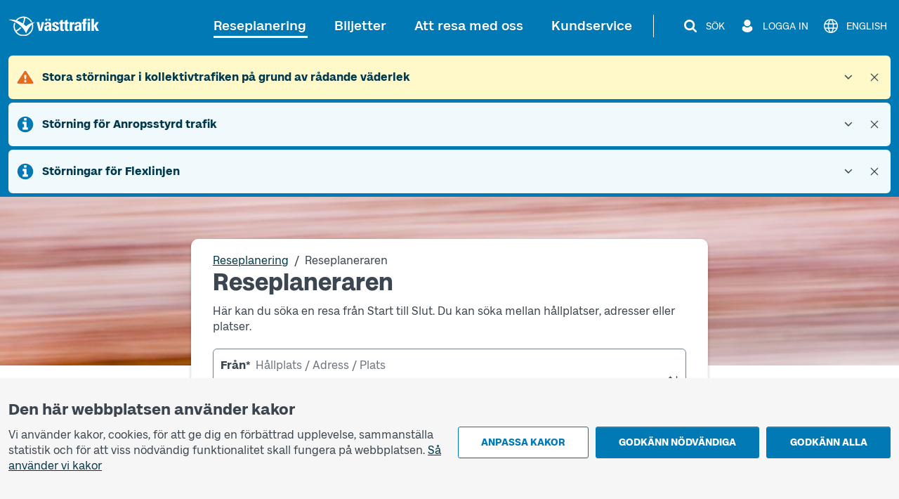

--- FILE ---
content_type: text/css
request_url: https://www.vasttrafik.se/dist/main-x9z2OMTc.css
body_size: 167204
content:
@charset "UTF-8";@font-face{font-family:kollektiv-text;font-weight:400;font-display:swap;src:url(/fonts/KollektivText-Regular.woff2) format("woff2")}@font-face{font-family:kollektiv-text;font-weight:500;font-display:swap;src:url(/fonts/KollektivText-Medium.woff2) format("woff2")}@font-face{font-family:kollektiv-text;font-weight:700;font-display:swap;src:url(/fonts/KollektivText-Bold.woff2) format("woff2")}@font-face{font-family:kollektiv;font-weight:700;font-display:swap;src:url(/fonts/Kollektiv-Bold.woff2) format("woff2")}:root,[data-bs-theme=light]{--bs-blue: #0d6efd;--bs-indigo: #6610f2;--bs-purple: #6f42c1;--bs-pink: #d63384;--bs-red: #dc3545;--bs-orange: #fd7e14;--bs-yellow: #ffc107;--bs-green: #198754;--bs-teal: #20c997;--bs-cyan: #0dcaf0;--bs-black: #000;--bs-white: #fff;--bs-gray: #6c757d;--bs-gray-dark: #343a40;--bs-gray-100: #f8f9fa;--bs-gray-200: #e9ecef;--bs-gray-300: #dee2e6;--bs-gray-400: #ced4da;--bs-gray-500: #adb5bd;--bs-gray-600: #6c757d;--bs-gray-700: #495057;--bs-gray-800: #343a40;--bs-gray-900: #212529;--bs-primary: #0079b4;--bs-secondary: #fff;--bs-success: #2f7d32;--bs-info: #009ddb;--bs-warning: #e76b18;--bs-danger: #d0021b;--bs-light: #efefef;--bs-dark: #212529;--bs-primary-rgb: 0, 121, 180;--bs-secondary-rgb: 255, 255, 255;--bs-success-rgb: 47, 125, 50;--bs-info-rgb: 0, 157, 219;--bs-warning-rgb: 231, 107, 24;--bs-danger-rgb: 208, 2, 27;--bs-light-rgb: 239, 239, 239;--bs-dark-rgb: 33, 37, 41;--bs-primary-text-emphasis: rgb(0, 48.4, 72);--bs-secondary-text-emphasis: #666666;--bs-success-text-emphasis: rgb(18.8, 50, 20);--bs-info-text-emphasis: rgb(0, 62.8, 87.6);--bs-warning-text-emphasis: rgb(92.4, 42.8, 9.6);--bs-danger-text-emphasis: rgb(83.2, .8, 10.8);--bs-light-text-emphasis: #495057;--bs-dark-text-emphasis: #495057;--bs-primary-bg-subtle: rgb(204, 228.2, 240);--bs-secondary-bg-subtle: white;--bs-success-bg-subtle: rgb(213.4, 229, 214);--bs-info-bg-subtle: rgb(204, 235.4, 247.8);--bs-warning-bg-subtle: rgb(250.2, 225.4, 208.8);--bs-danger-bg-subtle: rgb(245.6, 204.4, 209.4);--bs-light-bg-subtle: rgb(251.5, 252, 252.5);--bs-dark-bg-subtle: #ced4da;--bs-primary-border-subtle: rgb(153, 201.4, 225);--bs-secondary-border-subtle: white;--bs-success-border-subtle: rgb(171.8, 203, 173);--bs-info-border-subtle: rgb(153, 215.8, 240.6);--bs-warning-border-subtle: rgb(245.4, 195.8, 162.6);--bs-danger-border-subtle: rgb(236.2, 153.8, 163.8);--bs-light-border-subtle: #e9ecef;--bs-dark-border-subtle: #adb5bd;--bs-white-rgb: 255, 255, 255;--bs-black-rgb: 0, 0, 0;--bs-font-sans-serif: "kollektiv-text", arial, sans-serif;--bs-font-monospace: SFMono-Regular, Menlo, Monaco, Consolas, "Liberation Mono", "Courier New", monospace;--bs-gradient: linear-gradient(180deg, rgba(255, 255, 255, .15), rgba(255, 255, 255, 0));--bs-body-font-family: "kollektiv-text", arial, sans-serif;--bs-body-font-size: 1rem;--bs-body-font-weight: 400;--bs-body-line-height: 1.4;--bs-body-color: #3c4650;--bs-body-color-rgb: 60, 70, 80;--bs-body-bg: #fff;--bs-body-bg-rgb: 255, 255, 255;--bs-emphasis-color: #000;--bs-emphasis-color-rgb: 0, 0, 0;--bs-secondary-color: rgba(60, 70, 80, .75);--bs-secondary-color-rgb: 60, 70, 80;--bs-secondary-bg: #e9ecef;--bs-secondary-bg-rgb: 233, 236, 239;--bs-tertiary-color: rgba(60, 70, 80, .5);--bs-tertiary-color-rgb: 60, 70, 80;--bs-tertiary-bg: #f8f9fa;--bs-tertiary-bg-rgb: 248, 249, 250;--bs-heading-color: inherit;--bs-link-color: #00394d;--bs-link-color-rgb: 0, 57, 77;--bs-link-decoration: underline;--bs-link-hover-color: #00394d;--bs-link-hover-color-rgb: 0, 57, 77;--bs-code-color: #d63384;--bs-highlight-color: #3c4650;--bs-highlight-bg: rgb(255, 242.6, 205.4);--bs-border-width: 1px;--bs-border-style: solid;--bs-border-color: #dfe0e3;--bs-border-color-translucent: rgba(0, 0, 0, .175);--bs-border-radius: .375rem;--bs-border-radius-sm: .25rem;--bs-border-radius-lg: .5rem;--bs-border-radius-xl: 1rem;--bs-border-radius-xxl: 2rem;--bs-border-radius-2xl: var(--bs-border-radius-xxl);--bs-border-radius-pill: 50rem;--bs-box-shadow: 0 .5rem 1rem rgba(0, 0, 0, .15);--bs-box-shadow-sm: 0 .125rem .25rem 0 rgba(0, 0, 0, .22);--bs-box-shadow-lg: 0 1rem 3rem rgba(0, 0, 0, .175);--bs-box-shadow-inset: inset 0 1px 2px rgba(0, 0, 0, .075);--bs-focus-ring-width: .25rem;--bs-focus-ring-opacity: .25;--bs-focus-ring-color: rgba(0, 121, 180, .25);--bs-form-valid-color: #2f7d32;--bs-form-valid-border-color: #2f7d32;--bs-form-invalid-color: #d0021b;--bs-form-invalid-border-color: #d0021b}[data-bs-theme=dark]{color-scheme:dark;--bs-body-color: #dee2e6;--bs-body-color-rgb: 222, 226, 230;--bs-body-bg: #212529;--bs-body-bg-rgb: 33, 37, 41;--bs-emphasis-color: #fff;--bs-emphasis-color-rgb: 255, 255, 255;--bs-secondary-color: rgba(222, 226, 230, .75);--bs-secondary-color-rgb: 222, 226, 230;--bs-secondary-bg: #343a40;--bs-secondary-bg-rgb: 52, 58, 64;--bs-tertiary-color: rgba(222, 226, 230, .5);--bs-tertiary-color-rgb: 222, 226, 230;--bs-tertiary-bg: rgb(42.5, 47.5, 52.5);--bs-tertiary-bg-rgb: 43, 48, 53;--bs-primary-text-emphasis: rgb(102, 174.6, 210);--bs-secondary-text-emphasis: white;--bs-success-text-emphasis: rgb(130.2, 177, 132);--bs-info-text-emphasis: rgb(102, 196.2, 233.4);--bs-warning-text-emphasis: rgb(240.6, 166.2, 116.4);--bs-danger-text-emphasis: rgb(226.8, 103.2, 118.2);--bs-light-text-emphasis: #f8f9fa;--bs-dark-text-emphasis: #dee2e6;--bs-primary-bg-subtle: rgb(0, 24.2, 36);--bs-secondary-bg-subtle: #333333;--bs-success-bg-subtle: rgb(9.4, 25, 10);--bs-info-bg-subtle: rgb(0, 31.4, 43.8);--bs-warning-bg-subtle: rgb(46.2, 21.4, 4.8);--bs-danger-bg-subtle: rgb(41.6, .4, 5.4);--bs-light-bg-subtle: #343a40;--bs-dark-bg-subtle: #1a1d20;--bs-primary-border-subtle: rgb(0, 72.6, 108);--bs-secondary-border-subtle: #999999;--bs-success-border-subtle: rgb(28.2, 75, 30);--bs-info-border-subtle: rgb(0, 94.2, 131.4);--bs-warning-border-subtle: rgb(138.6, 64.2, 14.4);--bs-danger-border-subtle: rgb(124.8, 1.2, 16.2);--bs-light-border-subtle: #495057;--bs-dark-border-subtle: #343a40;--bs-heading-color: inherit;--bs-link-color: rgb(102, 174.6, 210);--bs-link-hover-color: rgb(132.6, 190.68, 219);--bs-link-color-rgb: 102, 175, 210;--bs-link-hover-color-rgb: 133, 191, 219;--bs-code-color: rgb(230.4, 132.6, 181.2);--bs-highlight-color: #dee2e6;--bs-highlight-bg: rgb(102, 77.2, 2.8);--bs-border-color: #495057;--bs-border-color-translucent: rgba(255, 255, 255, .15);--bs-form-valid-color: rgb(117, 183, 152.4);--bs-form-valid-border-color: rgb(117, 183, 152.4);--bs-form-invalid-color: rgb(234, 133.8, 143.4);--bs-form-invalid-border-color: rgb(234, 133.8, 143.4)}*,*:before,*:after{box-sizing:border-box}@media(prefers-reduced-motion:no-preference){:root{scroll-behavior:smooth}}body{margin:0;font-family:var(--bs-body-font-family);font-size:var(--bs-body-font-size);font-weight:var(--bs-body-font-weight);line-height:var(--bs-body-line-height);color:var(--bs-body-color);text-align:var(--bs-body-text-align);background-color:var(--bs-body-bg);-webkit-text-size-adjust:100%;-webkit-tap-highlight-color:rgba(0,0,0,0)}hr{margin:1.25rem 0;color:inherit;border:0;border-top:var(--bs-border-width) solid;opacity:.25}h6,.h6,h5,.h5,h4,.h4,h3,.h3,h2,.h2,h1,.h1{margin-top:0;margin-bottom:.625rem;font-weight:700;line-height:1.4;color:var(--bs-heading-color)}h1,.h1{font-size:calc(1.3375rem + 1.05vw)}@media(min-width:1200px){h1,.h1{font-size:2.125rem}}h2,.h2{font-size:calc(1.2625rem + .15vw)}@media(min-width:1200px){h2,.h2{font-size:1.375rem}}h3,.h3{font-size:1.188rem}h4,.h4,h5,.h5,h6,.h6{font-size:1rem}p{margin-top:0;margin-bottom:1rem}abbr[title]{-webkit-text-decoration:underline dotted;text-decoration:underline dotted;cursor:help;-webkit-text-decoration-skip-ink:none;text-decoration-skip-ink:none}address{margin-bottom:1rem;font-style:normal;line-height:inherit}ol,ul{padding-left:2rem}ol,ul,dl{margin-top:0;margin-bottom:1rem}ol ol,ul ul,ol ul,ul ol{margin-bottom:0}dt{font-weight:700}dd{margin-bottom:.5rem;margin-left:0}blockquote{margin:0 0 1rem}b,strong{font-weight:bolder}small,.small{font-size:.875rem}mark,.mark{padding:.1875em;color:var(--bs-highlight-color);background-color:var(--bs-highlight-bg)}sub,sup{position:relative;font-size:.75em;line-height:0;vertical-align:baseline}sub{bottom:-.25em}sup{top:-.5em}a{color:rgba(var(--bs-link-color-rgb),var(--bs-link-opacity, 1));text-decoration:underline}a:hover{--bs-link-color-rgb: var(--bs-link-hover-color-rgb)}a:not([href]):not([class]),a:not([href]):not([class]):hover{color:inherit;text-decoration:none}pre,code,kbd,samp{font-family:var(--bs-font-monospace);font-size:1em}pre{display:block;margin-top:0;margin-bottom:1rem;overflow:auto;font-size:.875rem}pre code{font-size:inherit;color:inherit;word-break:normal}code{font-size:.875rem;color:var(--bs-code-color);word-wrap:break-word}a>code{color:inherit}kbd{padding:.1875rem .375rem;font-size:.875rem;color:var(--bs-body-bg);background-color:var(--bs-body-color);border-radius:.25rem}kbd kbd{padding:0;font-size:1em}figure{margin:0 0 1rem}img,svg{vertical-align:middle}table{caption-side:bottom;border-collapse:collapse}caption{padding-top:.5rem;padding-bottom:.5rem;color:#3c4650;text-align:left}th{text-align:inherit;text-align:-webkit-match-parent}thead,tbody,tfoot,tr,td,th{border-color:inherit;border-style:solid;border-width:0}label{display:inline-block}button{border-radius:0}button:focus:not(:focus-visible){outline:0}input,button,select,optgroup,textarea{margin:0;font-family:inherit;font-size:inherit;line-height:inherit}button,select{text-transform:none}[role=button]{cursor:pointer}select{word-wrap:normal}select:disabled{opacity:1}[list]:not([type=date]):not([type=datetime-local]):not([type=month]):not([type=week]):not([type=time])::-webkit-calendar-picker-indicator{display:none!important}button,[type=button],[type=reset],[type=submit]{-webkit-appearance:button}button:not(:disabled),[type=button]:not(:disabled),[type=reset]:not(:disabled),[type=submit]:not(:disabled){cursor:pointer}::-moz-focus-inner{padding:0;border-style:none}textarea{resize:vertical}fieldset{min-width:0;padding:0;margin:0;border:0}legend{float:left;width:100%;padding:0;margin-bottom:.5rem;line-height:inherit;font-size:calc(1.275rem + .3vw)}@media(min-width:1200px){legend{font-size:1.5rem}}legend+*{clear:left}::-webkit-datetime-edit-fields-wrapper,::-webkit-datetime-edit-text,::-webkit-datetime-edit-minute,::-webkit-datetime-edit-hour-field,::-webkit-datetime-edit-day-field,::-webkit-datetime-edit-month-field,::-webkit-datetime-edit-year-field{padding:0}::-webkit-inner-spin-button{height:auto}[type=search]{-webkit-appearance:textfield;outline-offset:-2px}[type=search]::-webkit-search-cancel-button{cursor:pointer;filter:grayscale(1)}::-webkit-search-decoration{-webkit-appearance:none}::-webkit-color-swatch-wrapper{padding:0}::-webkit-file-upload-button{font:inherit;-webkit-appearance:button}::file-selector-button{font:inherit;-webkit-appearance:button}output{display:inline-block}iframe{border:0}summary{display:list-item;cursor:pointer}progress{vertical-align:baseline}[hidden]{display:none!important}.lead{font-size:1.25rem;font-weight:300}.display-1{font-weight:300;line-height:1.4;font-size:calc(1.625rem + 4.5vw)}@media(min-width:1200px){.display-1{font-size:5rem}}.display-2{font-weight:300;line-height:1.4;font-size:calc(1.575rem + 3.9vw)}@media(min-width:1200px){.display-2{font-size:4.5rem}}.display-3{font-weight:300;line-height:1.4;font-size:calc(1.525rem + 3.3vw)}@media(min-width:1200px){.display-3{font-size:4rem}}.display-4{font-weight:300;line-height:1.4;font-size:calc(1.475rem + 2.7vw)}@media(min-width:1200px){.display-4{font-size:3.5rem}}.display-5{font-weight:300;line-height:1.4;font-size:calc(1.425rem + 2.1vw)}@media(min-width:1200px){.display-5{font-size:3rem}}.display-6{font-weight:300;line-height:1.4;font-size:calc(1.375rem + 1.5vw)}@media(min-width:1200px){.display-6{font-size:2.5rem}}.list-unstyled,.list-inline{padding-left:0;list-style:none}.list-inline-item{display:inline-block}.list-inline-item:not(:last-child){margin-right:.5rem}.initialism{font-size:.875rem;text-transform:uppercase}.blockquote{margin-bottom:1.25rem;font-size:1.25rem}.blockquote>:last-child{margin-bottom:0}.blockquote-footer{margin-top:-1.25rem;margin-bottom:1.25rem;font-size:.875rem;color:#6c757d}.blockquote-footer:before{content:"— "}.img-fluid{max-width:100%;height:auto}.img-thumbnail{padding:.25rem;background-color:var(--bs-body-bg);border:var(--bs-border-width) solid var(--bs-border-color);border-radius:var(--bs-border-radius);box-shadow:var(--bs-box-shadow-sm);max-width:100%;height:auto}.figure{display:inline-block}.figure-img{margin-bottom:.625rem;line-height:1}.figure-caption{font-size:.875rem;color:var(--bs-secondary-color)}.container,.container-fluid,.container-xl,.container-lg,.container-md,.container-sm{--bs-gutter-x: 1.5rem;--bs-gutter-y: 0;width:100%;padding-right:calc(var(--bs-gutter-x) * .5);padding-left:calc(var(--bs-gutter-x) * .5);margin-right:auto;margin-left:auto}@media(min-width:576px){.container-sm,.container{max-width:1137px}}@media(min-width:768px){.container-md,.container-sm,.container{max-width:1138px}}@media(min-width:992px){.container-lg,.container-md,.container-sm,.container{max-width:1139px}}@media(min-width:1200px){.container-xl,.container-lg,.container-md,.container-sm,.container{max-width:1140px}}:root{--bs-breakpoint-xs: 0;--bs-breakpoint-sm: 576px;--bs-breakpoint-md: 768px;--bs-breakpoint-lg: 992px;--bs-breakpoint-xl: 1200px;--bs-breakpoint-xxl: 1400px}.row{--bs-gutter-x: 1.5rem;--bs-gutter-y: 0;display:flex;flex-wrap:wrap;margin-top:calc(-1 * var(--bs-gutter-y));margin-right:calc(-.5 * var(--bs-gutter-x));margin-left:calc(-.5 * var(--bs-gutter-x))}.row>*{flex-shrink:0;width:100%;max-width:100%;padding-right:calc(var(--bs-gutter-x) * .5);padding-left:calc(var(--bs-gutter-x) * .5);margin-top:var(--bs-gutter-y)}.col{flex:1 0 0}.row-cols-auto>*{flex:0 0 auto;width:auto}.row-cols-1>*{flex:0 0 auto;width:100%}.row-cols-2>*{flex:0 0 auto;width:50%}.row-cols-3>*{flex:0 0 auto;width:33.33333333%}.row-cols-4>*{flex:0 0 auto;width:25%}.row-cols-5>*{flex:0 0 auto;width:20%}.row-cols-6>*{flex:0 0 auto;width:16.66666667%}.col-auto{flex:0 0 auto;width:auto}.col-1{flex:0 0 auto;width:8.33333333%}.col-2{flex:0 0 auto;width:16.66666667%}.col-3{flex:0 0 auto;width:25%}.col-4{flex:0 0 auto;width:33.33333333%}.col-5{flex:0 0 auto;width:41.66666667%}.col-6{flex:0 0 auto;width:50%}.col-7{flex:0 0 auto;width:58.33333333%}.col-8{flex:0 0 auto;width:66.66666667%}.col-9{flex:0 0 auto;width:75%}.col-10{flex:0 0 auto;width:83.33333333%}.col-11{flex:0 0 auto;width:91.66666667%}.col-12{flex:0 0 auto;width:100%}.offset-1{margin-left:8.33333333%}.offset-2{margin-left:16.66666667%}.offset-3{margin-left:25%}.offset-4{margin-left:33.33333333%}.offset-5{margin-left:41.66666667%}.offset-6{margin-left:50%}.offset-7{margin-left:58.33333333%}.offset-8{margin-left:66.66666667%}.offset-9{margin-left:75%}.offset-10{margin-left:83.33333333%}.offset-11{margin-left:91.66666667%}.g-0,.gx-0{--bs-gutter-x: 0}.g-0,.gy-0{--bs-gutter-y: 0}.g-1,.gx-1{--bs-gutter-x: .3125rem}.g-1,.gy-1{--bs-gutter-y: .3125rem}.g-2,.gx-2{--bs-gutter-x: .625rem}.g-2,.gy-2{--bs-gutter-y: .625rem}.g-3,.gx-3{--bs-gutter-x: 1.25rem}.g-3,.gy-3{--bs-gutter-y: 1.25rem}.g-4,.gx-4{--bs-gutter-x: 1.875rem}.g-4,.gy-4{--bs-gutter-y: 1.875rem}.g-5,.gx-5{--bs-gutter-x: 3.75rem}.g-5,.gy-5{--bs-gutter-y: 3.75rem}@media(min-width:576px){.col-sm{flex:1 0 0}.row-cols-sm-auto>*{flex:0 0 auto;width:auto}.row-cols-sm-1>*{flex:0 0 auto;width:100%}.row-cols-sm-2>*{flex:0 0 auto;width:50%}.row-cols-sm-3>*{flex:0 0 auto;width:33.33333333%}.row-cols-sm-4>*{flex:0 0 auto;width:25%}.row-cols-sm-5>*{flex:0 0 auto;width:20%}.row-cols-sm-6>*{flex:0 0 auto;width:16.66666667%}.col-sm-auto{flex:0 0 auto;width:auto}.col-sm-1{flex:0 0 auto;width:8.33333333%}.col-sm-2{flex:0 0 auto;width:16.66666667%}.col-sm-3{flex:0 0 auto;width:25%}.col-sm-4{flex:0 0 auto;width:33.33333333%}.col-sm-5{flex:0 0 auto;width:41.66666667%}.col-sm-6{flex:0 0 auto;width:50%}.col-sm-7{flex:0 0 auto;width:58.33333333%}.col-sm-8{flex:0 0 auto;width:66.66666667%}.col-sm-9{flex:0 0 auto;width:75%}.col-sm-10{flex:0 0 auto;width:83.33333333%}.col-sm-11{flex:0 0 auto;width:91.66666667%}.col-sm-12{flex:0 0 auto;width:100%}.offset-sm-0{margin-left:0}.offset-sm-1{margin-left:8.33333333%}.offset-sm-2{margin-left:16.66666667%}.offset-sm-3{margin-left:25%}.offset-sm-4{margin-left:33.33333333%}.offset-sm-5{margin-left:41.66666667%}.offset-sm-6{margin-left:50%}.offset-sm-7{margin-left:58.33333333%}.offset-sm-8{margin-left:66.66666667%}.offset-sm-9{margin-left:75%}.offset-sm-10{margin-left:83.33333333%}.offset-sm-11{margin-left:91.66666667%}.g-sm-0,.gx-sm-0{--bs-gutter-x: 0}.g-sm-0,.gy-sm-0{--bs-gutter-y: 0}.g-sm-1,.gx-sm-1{--bs-gutter-x: .3125rem}.g-sm-1,.gy-sm-1{--bs-gutter-y: .3125rem}.g-sm-2,.gx-sm-2{--bs-gutter-x: .625rem}.g-sm-2,.gy-sm-2{--bs-gutter-y: .625rem}.g-sm-3,.gx-sm-3{--bs-gutter-x: 1.25rem}.g-sm-3,.gy-sm-3{--bs-gutter-y: 1.25rem}.g-sm-4,.gx-sm-4{--bs-gutter-x: 1.875rem}.g-sm-4,.gy-sm-4{--bs-gutter-y: 1.875rem}.g-sm-5,.gx-sm-5{--bs-gutter-x: 3.75rem}.g-sm-5,.gy-sm-5{--bs-gutter-y: 3.75rem}}@media(min-width:768px){.col-md{flex:1 0 0}.row-cols-md-auto>*{flex:0 0 auto;width:auto}.row-cols-md-1>*{flex:0 0 auto;width:100%}.row-cols-md-2>*{flex:0 0 auto;width:50%}.row-cols-md-3>*{flex:0 0 auto;width:33.33333333%}.row-cols-md-4>*{flex:0 0 auto;width:25%}.row-cols-md-5>*{flex:0 0 auto;width:20%}.row-cols-md-6>*{flex:0 0 auto;width:16.66666667%}.col-md-auto{flex:0 0 auto;width:auto}.col-md-1{flex:0 0 auto;width:8.33333333%}.col-md-2{flex:0 0 auto;width:16.66666667%}.col-md-3{flex:0 0 auto;width:25%}.col-md-4{flex:0 0 auto;width:33.33333333%}.col-md-5{flex:0 0 auto;width:41.66666667%}.col-md-6{flex:0 0 auto;width:50%}.col-md-7{flex:0 0 auto;width:58.33333333%}.col-md-8{flex:0 0 auto;width:66.66666667%}.col-md-9{flex:0 0 auto;width:75%}.col-md-10{flex:0 0 auto;width:83.33333333%}.col-md-11{flex:0 0 auto;width:91.66666667%}.col-md-12{flex:0 0 auto;width:100%}.offset-md-0{margin-left:0}.offset-md-1{margin-left:8.33333333%}.offset-md-2{margin-left:16.66666667%}.offset-md-3{margin-left:25%}.offset-md-4{margin-left:33.33333333%}.offset-md-5{margin-left:41.66666667%}.offset-md-6{margin-left:50%}.offset-md-7{margin-left:58.33333333%}.offset-md-8{margin-left:66.66666667%}.offset-md-9{margin-left:75%}.offset-md-10{margin-left:83.33333333%}.offset-md-11{margin-left:91.66666667%}.g-md-0,.gx-md-0{--bs-gutter-x: 0}.g-md-0,.gy-md-0{--bs-gutter-y: 0}.g-md-1,.gx-md-1{--bs-gutter-x: .3125rem}.g-md-1,.gy-md-1{--bs-gutter-y: .3125rem}.g-md-2,.gx-md-2{--bs-gutter-x: .625rem}.g-md-2,.gy-md-2{--bs-gutter-y: .625rem}.g-md-3,.gx-md-3{--bs-gutter-x: 1.25rem}.g-md-3,.gy-md-3{--bs-gutter-y: 1.25rem}.g-md-4,.gx-md-4{--bs-gutter-x: 1.875rem}.g-md-4,.gy-md-4{--bs-gutter-y: 1.875rem}.g-md-5,.gx-md-5{--bs-gutter-x: 3.75rem}.g-md-5,.gy-md-5{--bs-gutter-y: 3.75rem}}@media(min-width:992px){.col-lg{flex:1 0 0}.row-cols-lg-auto>*{flex:0 0 auto;width:auto}.row-cols-lg-1>*{flex:0 0 auto;width:100%}.row-cols-lg-2>*{flex:0 0 auto;width:50%}.row-cols-lg-3>*{flex:0 0 auto;width:33.33333333%}.row-cols-lg-4>*{flex:0 0 auto;width:25%}.row-cols-lg-5>*{flex:0 0 auto;width:20%}.row-cols-lg-6>*{flex:0 0 auto;width:16.66666667%}.col-lg-auto{flex:0 0 auto;width:auto}.col-lg-1{flex:0 0 auto;width:8.33333333%}.col-lg-2{flex:0 0 auto;width:16.66666667%}.col-lg-3{flex:0 0 auto;width:25%}.col-lg-4{flex:0 0 auto;width:33.33333333%}.col-lg-5{flex:0 0 auto;width:41.66666667%}.col-lg-6{flex:0 0 auto;width:50%}.col-lg-7{flex:0 0 auto;width:58.33333333%}.col-lg-8{flex:0 0 auto;width:66.66666667%}.col-lg-9{flex:0 0 auto;width:75%}.col-lg-10{flex:0 0 auto;width:83.33333333%}.col-lg-11{flex:0 0 auto;width:91.66666667%}.col-lg-12{flex:0 0 auto;width:100%}.offset-lg-0{margin-left:0}.offset-lg-1{margin-left:8.33333333%}.offset-lg-2{margin-left:16.66666667%}.offset-lg-3{margin-left:25%}.offset-lg-4{margin-left:33.33333333%}.offset-lg-5{margin-left:41.66666667%}.offset-lg-6{margin-left:50%}.offset-lg-7{margin-left:58.33333333%}.offset-lg-8{margin-left:66.66666667%}.offset-lg-9{margin-left:75%}.offset-lg-10{margin-left:83.33333333%}.offset-lg-11{margin-left:91.66666667%}.g-lg-0,.gx-lg-0{--bs-gutter-x: 0}.g-lg-0,.gy-lg-0{--bs-gutter-y: 0}.g-lg-1,.gx-lg-1{--bs-gutter-x: .3125rem}.g-lg-1,.gy-lg-1{--bs-gutter-y: .3125rem}.g-lg-2,.gx-lg-2{--bs-gutter-x: .625rem}.g-lg-2,.gy-lg-2{--bs-gutter-y: .625rem}.g-lg-3,.gx-lg-3{--bs-gutter-x: 1.25rem}.g-lg-3,.gy-lg-3{--bs-gutter-y: 1.25rem}.g-lg-4,.gx-lg-4{--bs-gutter-x: 1.875rem}.g-lg-4,.gy-lg-4{--bs-gutter-y: 1.875rem}.g-lg-5,.gx-lg-5{--bs-gutter-x: 3.75rem}.g-lg-5,.gy-lg-5{--bs-gutter-y: 3.75rem}}@media(min-width:1200px){.col-xl{flex:1 0 0}.row-cols-xl-auto>*{flex:0 0 auto;width:auto}.row-cols-xl-1>*{flex:0 0 auto;width:100%}.row-cols-xl-2>*{flex:0 0 auto;width:50%}.row-cols-xl-3>*{flex:0 0 auto;width:33.33333333%}.row-cols-xl-4>*{flex:0 0 auto;width:25%}.row-cols-xl-5>*{flex:0 0 auto;width:20%}.row-cols-xl-6>*{flex:0 0 auto;width:16.66666667%}.col-xl-auto{flex:0 0 auto;width:auto}.col-xl-1{flex:0 0 auto;width:8.33333333%}.col-xl-2{flex:0 0 auto;width:16.66666667%}.col-xl-3{flex:0 0 auto;width:25%}.col-xl-4{flex:0 0 auto;width:33.33333333%}.col-xl-5{flex:0 0 auto;width:41.66666667%}.col-xl-6{flex:0 0 auto;width:50%}.col-xl-7{flex:0 0 auto;width:58.33333333%}.col-xl-8{flex:0 0 auto;width:66.66666667%}.col-xl-9{flex:0 0 auto;width:75%}.col-xl-10{flex:0 0 auto;width:83.33333333%}.col-xl-11{flex:0 0 auto;width:91.66666667%}.col-xl-12{flex:0 0 auto;width:100%}.offset-xl-0{margin-left:0}.offset-xl-1{margin-left:8.33333333%}.offset-xl-2{margin-left:16.66666667%}.offset-xl-3{margin-left:25%}.offset-xl-4{margin-left:33.33333333%}.offset-xl-5{margin-left:41.66666667%}.offset-xl-6{margin-left:50%}.offset-xl-7{margin-left:58.33333333%}.offset-xl-8{margin-left:66.66666667%}.offset-xl-9{margin-left:75%}.offset-xl-10{margin-left:83.33333333%}.offset-xl-11{margin-left:91.66666667%}.g-xl-0,.gx-xl-0{--bs-gutter-x: 0}.g-xl-0,.gy-xl-0{--bs-gutter-y: 0}.g-xl-1,.gx-xl-1{--bs-gutter-x: .3125rem}.g-xl-1,.gy-xl-1{--bs-gutter-y: .3125rem}.g-xl-2,.gx-xl-2{--bs-gutter-x: .625rem}.g-xl-2,.gy-xl-2{--bs-gutter-y: .625rem}.g-xl-3,.gx-xl-3{--bs-gutter-x: 1.25rem}.g-xl-3,.gy-xl-3{--bs-gutter-y: 1.25rem}.g-xl-4,.gx-xl-4{--bs-gutter-x: 1.875rem}.g-xl-4,.gy-xl-4{--bs-gutter-y: 1.875rem}.g-xl-5,.gx-xl-5{--bs-gutter-x: 3.75rem}.g-xl-5,.gy-xl-5{--bs-gutter-y: 3.75rem}}@media(min-width:1400px){.col-xxl{flex:1 0 0}.row-cols-xxl-auto>*{flex:0 0 auto;width:auto}.row-cols-xxl-1>*{flex:0 0 auto;width:100%}.row-cols-xxl-2>*{flex:0 0 auto;width:50%}.row-cols-xxl-3>*{flex:0 0 auto;width:33.33333333%}.row-cols-xxl-4>*{flex:0 0 auto;width:25%}.row-cols-xxl-5>*{flex:0 0 auto;width:20%}.row-cols-xxl-6>*{flex:0 0 auto;width:16.66666667%}.col-xxl-auto{flex:0 0 auto;width:auto}.col-xxl-1{flex:0 0 auto;width:8.33333333%}.col-xxl-2{flex:0 0 auto;width:16.66666667%}.col-xxl-3{flex:0 0 auto;width:25%}.col-xxl-4{flex:0 0 auto;width:33.33333333%}.col-xxl-5{flex:0 0 auto;width:41.66666667%}.col-xxl-6{flex:0 0 auto;width:50%}.col-xxl-7{flex:0 0 auto;width:58.33333333%}.col-xxl-8{flex:0 0 auto;width:66.66666667%}.col-xxl-9{flex:0 0 auto;width:75%}.col-xxl-10{flex:0 0 auto;width:83.33333333%}.col-xxl-11{flex:0 0 auto;width:91.66666667%}.col-xxl-12{flex:0 0 auto;width:100%}.offset-xxl-0{margin-left:0}.offset-xxl-1{margin-left:8.33333333%}.offset-xxl-2{margin-left:16.66666667%}.offset-xxl-3{margin-left:25%}.offset-xxl-4{margin-left:33.33333333%}.offset-xxl-5{margin-left:41.66666667%}.offset-xxl-6{margin-left:50%}.offset-xxl-7{margin-left:58.33333333%}.offset-xxl-8{margin-left:66.66666667%}.offset-xxl-9{margin-left:75%}.offset-xxl-10{margin-left:83.33333333%}.offset-xxl-11{margin-left:91.66666667%}.g-xxl-0,.gx-xxl-0{--bs-gutter-x: 0}.g-xxl-0,.gy-xxl-0{--bs-gutter-y: 0}.g-xxl-1,.gx-xxl-1{--bs-gutter-x: .3125rem}.g-xxl-1,.gy-xxl-1{--bs-gutter-y: .3125rem}.g-xxl-2,.gx-xxl-2{--bs-gutter-x: .625rem}.g-xxl-2,.gy-xxl-2{--bs-gutter-y: .625rem}.g-xxl-3,.gx-xxl-3{--bs-gutter-x: 1.25rem}.g-xxl-3,.gy-xxl-3{--bs-gutter-y: 1.25rem}.g-xxl-4,.gx-xxl-4{--bs-gutter-x: 1.875rem}.g-xxl-4,.gy-xxl-4{--bs-gutter-y: 1.875rem}.g-xxl-5,.gx-xxl-5{--bs-gutter-x: 3.75rem}.g-xxl-5,.gy-xxl-5{--bs-gutter-y: 3.75rem}}.table{--bs-table-color-type: initial;--bs-table-bg-type: initial;--bs-table-color-state: initial;--bs-table-bg-state: initial;--bs-table-color: #3c4650;--bs-table-bg: var(--bs-body-bg);--bs-table-border-color: var(--bs-border-color);--bs-table-accent-bg: transparent;--bs-table-striped-color: #3c4650;--bs-table-striped-bg: #f0f9fc;--bs-table-active-color: #3c4650;--bs-table-active-bg: rgba(var(--bs-emphasis-color-rgb), .1);--bs-table-hover-color: #3c4650;--bs-table-hover-bg: rgba(var(--bs-emphasis-color-rgb), .075);width:100%;margin-bottom:1.25rem;vertical-align:top;border-color:var(--bs-table-border-color)}.table>:not(caption)>*>*{padding:.5rem;color:var(--bs-table-color-state, var(--bs-table-color-type, var(--bs-table-color)));background-color:var(--bs-table-bg);border-bottom-width:var(--bs-border-width);box-shadow:inset 0 0 0 9999px var(--bs-table-bg-state, var(--bs-table-bg-type, var(--bs-table-accent-bg)))}.table>tbody{vertical-align:inherit}.table>thead{vertical-align:bottom}.table-group-divider{border-top:calc(var(--bs-border-width) * 2) solid currentcolor}.caption-top{caption-side:top}.table-sm>:not(caption)>*>*{padding:.25rem}.table-bordered>:not(caption)>*{border-width:var(--bs-border-width) 0}.table-bordered>:not(caption)>*>*{border-width:0 var(--bs-border-width)}.table-borderless>:not(caption)>*>*{border-bottom-width:0}.table-borderless>:not(:first-child){border-top-width:0}.table-striped>tbody>tr:nth-of-type(odd)>*{--bs-table-color-type: var(--bs-table-striped-color);--bs-table-bg-type: var(--bs-table-striped-bg)}.table-striped-columns>:not(caption)>tr>:nth-child(2n){--bs-table-color-type: var(--bs-table-striped-color);--bs-table-bg-type: var(--bs-table-striped-bg)}.table-active{--bs-table-color-state: var(--bs-table-active-color);--bs-table-bg-state: var(--bs-table-active-bg)}.table-hover>tbody>tr:hover>*{--bs-table-color-state: var(--bs-table-hover-color);--bs-table-bg-state: var(--bs-table-hover-bg)}.table-primary{--bs-table-color: #000;--bs-table-bg: rgb(204, 228.2, 240);--bs-table-border-color: rgb(163.2, 182.56, 192);--bs-table-striped-bg: rgb(193.8, 216.79, 228);--bs-table-striped-color: #000;--bs-table-active-bg: rgb(183.6, 205.38, 216);--bs-table-active-color: #000;--bs-table-hover-bg: rgb(188.7, 211.085, 222);--bs-table-hover-color: #000;color:var(--bs-table-color);border-color:var(--bs-table-border-color)}.table-secondary{--bs-table-color: #000;--bs-table-bg: white;--bs-table-border-color: #cccccc;--bs-table-striped-bg: rgb(242.25, 242.25, 242.25);--bs-table-striped-color: #000;--bs-table-active-bg: rgb(229.5, 229.5, 229.5);--bs-table-active-color: #000;--bs-table-hover-bg: rgb(235.875, 235.875, 235.875);--bs-table-hover-color: #000;color:var(--bs-table-color);border-color:var(--bs-table-border-color)}.table-success{--bs-table-color: #000;--bs-table-bg: rgb(213.4, 229, 214);--bs-table-border-color: rgb(170.72, 183.2, 171.2);--bs-table-striped-bg: rgb(202.73, 217.55, 203.3);--bs-table-striped-color: #000;--bs-table-active-bg: rgb(192.06, 206.1, 192.6);--bs-table-active-color: #000;--bs-table-hover-bg: rgb(197.395, 211.825, 197.95);--bs-table-hover-color: #000;color:var(--bs-table-color);border-color:var(--bs-table-border-color)}.table-info{--bs-table-color: #000;--bs-table-bg: rgb(204, 235.4, 247.8);--bs-table-border-color: rgb(163.2, 188.32, 198.24);--bs-table-striped-bg: rgb(193.8, 223.63, 235.41);--bs-table-striped-color: #000;--bs-table-active-bg: rgb(183.6, 211.86, 223.02);--bs-table-active-color: #000;--bs-table-hover-bg: rgb(188.7, 217.745, 229.215);--bs-table-hover-color: #000;color:var(--bs-table-color);border-color:var(--bs-table-border-color)}.table-warning{--bs-table-color: #000;--bs-table-bg: rgb(250.2, 225.4, 208.8);--bs-table-border-color: rgb(200.16, 180.32, 167.04);--bs-table-striped-bg: rgb(237.69, 214.13, 198.36);--bs-table-striped-color: #000;--bs-table-active-bg: rgb(225.18, 202.86, 187.92);--bs-table-active-color: #000;--bs-table-hover-bg: rgb(231.435, 208.495, 193.14);--bs-table-hover-color: #000;color:var(--bs-table-color);border-color:var(--bs-table-border-color)}.table-danger{--bs-table-color: #000;--bs-table-bg: rgb(245.6, 204.4, 209.4);--bs-table-border-color: rgb(196.48, 163.52, 167.52);--bs-table-striped-bg: rgb(233.32, 194.18, 198.93);--bs-table-striped-color: #000;--bs-table-active-bg: rgb(221.04, 183.96, 188.46);--bs-table-active-color: #000;--bs-table-hover-bg: rgb(227.18, 189.07, 193.695);--bs-table-hover-color: #000;color:var(--bs-table-color);border-color:var(--bs-table-border-color)}.table-light{--bs-table-color: #000;--bs-table-bg: #efefef;--bs-table-border-color: rgb(191.2, 191.2, 191.2);--bs-table-striped-bg: rgb(227.05, 227.05, 227.05);--bs-table-striped-color: #000;--bs-table-active-bg: rgb(215.1, 215.1, 215.1);--bs-table-active-color: #000;--bs-table-hover-bg: rgb(221.075, 221.075, 221.075);--bs-table-hover-color: #000;color:var(--bs-table-color);border-color:var(--bs-table-border-color)}.table-dark{--bs-table-color: #fff;--bs-table-bg: #212529;--bs-table-border-color: rgb(77.4, 80.6, 83.8);--bs-table-striped-bg: rgb(44.1, 47.9, 51.7);--bs-table-striped-color: #fff;--bs-table-active-bg: rgb(55.2, 58.8, 62.4);--bs-table-active-color: #fff;--bs-table-hover-bg: rgb(49.65, 53.35, 57.05);--bs-table-hover-color: #fff;color:var(--bs-table-color);border-color:var(--bs-table-border-color)}.table-responsive{overflow-x:auto;-webkit-overflow-scrolling:touch}@media(max-width:575.98px){.table-responsive-sm{overflow-x:auto;-webkit-overflow-scrolling:touch}}@media(max-width:767.98px){.table-responsive-md{overflow-x:auto;-webkit-overflow-scrolling:touch}}@media(max-width:991.98px){.table-responsive-lg{overflow-x:auto;-webkit-overflow-scrolling:touch}}@media(max-width:1199.98px){.table-responsive-xl{overflow-x:auto;-webkit-overflow-scrolling:touch}}@media(max-width:1399.98px){.table-responsive-xxl{overflow-x:auto;-webkit-overflow-scrolling:touch}}.form-label{margin-bottom:.5rem}.col-form-label{padding-top:calc(.75rem + var(--bs-border-width));padding-bottom:calc(.75rem + var(--bs-border-width));margin-bottom:0;font-size:inherit;line-height:1.4}.col-form-label-lg{padding-top:calc(.75rem + var(--bs-border-width));padding-bottom:calc(.75rem + var(--bs-border-width));font-size:1.25rem}.col-form-label-sm{padding-top:calc(.75rem + var(--bs-border-width));padding-bottom:calc(.75rem + var(--bs-border-width));font-size:.875rem}.form-text{margin-top:.25rem;font-size:.875rem;color:var(--bs-secondary-color)}.form-control{display:block;width:100%;padding:.75rem;font-size:1rem;font-weight:400;line-height:1.4;color:var(--bs-body-color);-webkit-appearance:none;-moz-appearance:none;appearance:none;background-color:var(--bs-body-bg);background-clip:padding-box;border:var(--bs-border-width) solid #767d84;border-radius:var(--bs-border-radius);box-shadow:var(--bs-box-shadow-inset);transition:border-color .15s ease-in-out,box-shadow .15s ease-in-out}@media(prefers-reduced-motion:reduce){.form-control{transition:none}}.form-control[type=file]{overflow:hidden}.form-control[type=file]:not(:disabled):not([readonly]){cursor:pointer}.form-control:focus{color:var(--bs-body-color);background-color:var(--bs-body-bg);border-color:#80bcda;outline:0;box-shadow:var(--bs-box-shadow-inset),0 0 0 .25rem #0079b440}.form-control::-webkit-date-and-time-value{min-width:85px;height:1.4em;margin:0}.form-control::-webkit-datetime-edit{display:block;padding:0}.form-control::-moz-placeholder{color:var(--bs-secondary-color);opacity:1}.form-control::placeholder{color:var(--bs-secondary-color);opacity:1}.form-control:disabled{background-color:#dfe0e3;opacity:1}.form-control::-webkit-file-upload-button{padding:.75rem;margin:-.75rem;margin-inline-end:.75rem;color:var(--bs-body-color);background-color:var(--bs-tertiary-bg);pointer-events:none;border-color:inherit;border-style:solid;border-width:0;border-inline-end-width:var(--bs-border-width);border-radius:0;-webkit-transition:color .15s ease-in-out,background-color .15s ease-in-out,border-color .15s ease-in-out,box-shadow .15s ease-in-out;transition:color .15s ease-in-out,background-color .15s ease-in-out,border-color .15s ease-in-out,box-shadow .15s ease-in-out}.form-control::file-selector-button{padding:.75rem;margin:-.75rem;margin-inline-end:.75rem;color:var(--bs-body-color);background-color:var(--bs-tertiary-bg);pointer-events:none;border-color:inherit;border-style:solid;border-width:0;border-inline-end-width:var(--bs-border-width);border-radius:0;transition:color .15s ease-in-out,background-color .15s ease-in-out,border-color .15s ease-in-out,box-shadow .15s ease-in-out}@media(prefers-reduced-motion:reduce){.form-control::-webkit-file-upload-button{-webkit-transition:none;transition:none}.form-control::file-selector-button{transition:none}}.form-control:hover:not(:disabled):not([readonly])::-webkit-file-upload-button{background-color:var(--bs-secondary-bg)}.form-control:hover:not(:disabled):not([readonly])::file-selector-button{background-color:var(--bs-secondary-bg)}.form-control-plaintext{display:block;width:100%;padding:.75rem 0;margin-bottom:0;line-height:1.4;color:var(--bs-body-color);background-color:transparent;border:solid transparent;border-width:var(--bs-border-width) 0}.form-control-plaintext:focus{outline:0}.form-control-plaintext.form-control-sm,.form-control-plaintext.form-control-lg{padding-right:0;padding-left:0}.form-control-sm{min-height:calc(1.4em + 1.5rem + calc(var(--bs-border-width) * 2));padding:.75rem;font-size:.875rem;border-radius:var(--bs-border-radius-sm)}.form-control-sm::-webkit-file-upload-button{padding:.75rem;margin:-.75rem;margin-inline-end:.75rem}.form-control-sm::file-selector-button{padding:.75rem;margin:-.75rem;margin-inline-end:.75rem}.form-control-lg{min-height:calc(1.4em + 1.5rem + calc(var(--bs-border-width) * 2));padding:.75rem;font-size:1.25rem;border-radius:var(--bs-border-radius-lg)}.form-control-lg::-webkit-file-upload-button{padding:.75rem;margin:-.75rem;margin-inline-end:.75rem}.form-control-lg::file-selector-button{padding:.75rem;margin:-.75rem;margin-inline-end:.75rem}textarea.form-control,textarea.form-control-sm,textarea.form-control-lg{min-height:calc(1.4em + 1.5rem + calc(var(--bs-border-width) * 2))}.form-control-color{width:3rem;height:calc(1.4em + 1.5rem + calc(var(--bs-border-width) * 2));padding:.75rem}.form-control-color:not(:disabled):not([readonly]){cursor:pointer}.form-control-color::-moz-color-swatch{border:0!important;border-radius:var(--bs-border-radius)}.form-control-color::-webkit-color-swatch{border:0!important;border-radius:var(--bs-border-radius)}.form-control-color.form-control-sm,.form-control-color.form-control-lg{height:calc(1.4em + 1.5rem + calc(var(--bs-border-width) * 2))}.form-select{--bs-form-select-bg-img: url("data:image/svg+xml,%3csvg xmlns='http://www.w3.org/2000/svg' viewBox='0 0 16 16'%3e%3cpath fill='none' stroke='%23343a40' stroke-linecap='round' stroke-linejoin='round' stroke-width='2' d='m2 5 6 6 6-6'/%3e%3c/svg%3e");display:block;width:100%;padding:.75rem 2.25rem .75rem .75rem;font-size:1rem;font-weight:400;line-height:1.4;color:var(--bs-body-color);-webkit-appearance:none;-moz-appearance:none;appearance:none;background-color:var(--bs-body-bg);background-image:var(--bs-form-select-bg-img),var(--bs-form-select-bg-icon, none);background-repeat:no-repeat;background-position:right .75rem center;background-size:16px 12px;border:var(--bs-border-width) solid #767d84;border-radius:var(--bs-border-radius);box-shadow:var(--bs-box-shadow-inset);transition:border-color .15s ease-in-out,box-shadow .15s ease-in-out}@media(prefers-reduced-motion:reduce){.form-select{transition:none}}.form-select:focus{border-color:#80bcda;outline:0;box-shadow:var(--bs-box-shadow-inset),0 0 0 .25rem #0079b440}.form-select[multiple],.form-select[size]:not([size="1"]){padding-right:.75rem;background-image:none}.form-select:disabled{background-color:#dfe0e3}.form-select:-moz-focusring{color:transparent;text-shadow:0 0 0 var(--bs-body-color)}.form-select-sm{padding-top:.75rem;padding-bottom:.75rem;padding-left:.75rem;font-size:.875rem;border-radius:var(--bs-border-radius-sm)}.form-select-lg{padding-top:.75rem;padding-bottom:.75rem;padding-left:.75rem;font-size:1.25rem;border-radius:var(--bs-border-radius-lg)}[data-bs-theme=dark] .form-select{--bs-form-select-bg-img: url("data:image/svg+xml,%3csvg xmlns='http://www.w3.org/2000/svg' viewBox='0 0 16 16'%3e%3cpath fill='none' stroke='%23dee2e6' stroke-linecap='round' stroke-linejoin='round' stroke-width='2' d='m2 5 6 6 6-6'/%3e%3c/svg%3e")}.form-check{display:block;min-height:1.4rem;padding-left:1.9em;margin-bottom:.125rem}.form-check .form-check-input{float:left;margin-left:-1.9em}.form-check-reverse{padding-right:1.9em;padding-left:0;text-align:right}.form-check-reverse .form-check-input{float:right;margin-right:-1.9em;margin-left:0}.form-check-input{--bs-form-check-bg: var(--bs-body-bg);flex-shrink:0;width:1.4em;height:1.4em;margin-top:0;vertical-align:top;-webkit-appearance:none;-moz-appearance:none;appearance:none;background-color:var(--bs-form-check-bg);background-image:var(--bs-form-check-bg-image);background-repeat:no-repeat;background-position:center;background-size:contain;border:1px solid #767d84;-webkit-print-color-adjust:exact;color-adjust:exact;print-color-adjust:exact}.form-check-input[type=checkbox]{border-radius:.25em}.form-check-input[type=radio]{border-radius:50%}.form-check-input:active{filter:brightness(90%)}.form-check-input:focus{border-color:#80bcda;outline:0;box-shadow:0 0 0 .25rem #0079b440}.form-check-input:checked{background-color:#0079b4;border-color:#0079b4}.form-check-input:checked[type=checkbox]{--bs-form-check-bg-image: url("data:image/svg+xml,%3csvg xmlns='http://www.w3.org/2000/svg' viewBox='0 0 20 20'%3e%3cpath fill='none' stroke='%23fff' stroke-linecap='round' stroke-linejoin='round' stroke-width='3' d='m6 10 3 3 6-6'/%3e%3c/svg%3e")}.form-check-input:checked[type=radio]{--bs-form-check-bg-image: url("data:image/svg+xml,%3csvg xmlns='http://www.w3.org/2000/svg' viewBox='-4 -4 8 8'%3e%3ccircle r='2' fill='%23fff'/%3e%3c/svg%3e")}.form-check-input[type=checkbox]:indeterminate{background-color:#0079b4;border-color:#0079b4;--bs-form-check-bg-image: url("data:image/svg+xml,%3csvg xmlns='http://www.w3.org/2000/svg' viewBox='0 0 20 20'%3e%3cpath fill='none' stroke='%23fff' stroke-linecap='round' stroke-linejoin='round' stroke-width='3' d='M6 10h8'/%3e%3c/svg%3e")}.form-check-input:disabled{pointer-events:none;filter:none;opacity:.5}.form-check-input[disabled]~.form-check-label,.form-check-input:disabled~.form-check-label{cursor:default;opacity:.5}.form-switch{padding-left:2.5em}.form-switch .form-check-input{--bs-form-switch-bg: url("data:image/svg+xml,%3csvg xmlns='http://www.w3.org/2000/svg' viewBox='-4 -4 8 8'%3e%3ccircle r='3' fill='rgba%280, 0, 0, 0.25%29'/%3e%3c/svg%3e");width:2em;margin-left:-2.5em;background-image:var(--bs-form-switch-bg);background-position:left center;border-radius:2em;transition:background-position .15s ease-in-out}@media(prefers-reduced-motion:reduce){.form-switch .form-check-input{transition:none}}.form-switch .form-check-input:focus{--bs-form-switch-bg: url("data:image/svg+xml,%3csvg xmlns='http://www.w3.org/2000/svg' viewBox='-4 -4 8 8'%3e%3ccircle r='3' fill='rgb%28127.5, 188, 217.5%29'/%3e%3c/svg%3e")}.form-switch .form-check-input:checked{background-position:right center;--bs-form-switch-bg: url("data:image/svg+xml,%3csvg xmlns='http://www.w3.org/2000/svg' viewBox='-4 -4 8 8'%3e%3ccircle r='3' fill='%23fff'/%3e%3c/svg%3e")}.form-switch.form-check-reverse{padding-right:2.5em;padding-left:0}.form-switch.form-check-reverse .form-check-input{margin-right:-2.5em;margin-left:0}.form-check-inline{display:inline-block;margin-right:1rem}.btn-check{position:absolute;clip:rect(0,0,0,0);pointer-events:none}.btn-check[disabled]+.btn,.btn-check:disabled+.btn{pointer-events:none;filter:none;opacity:1}[data-bs-theme=dark] .form-switch .form-check-input:not(:checked):not(:focus){--bs-form-switch-bg: url("data:image/svg+xml,%3csvg xmlns='http://www.w3.org/2000/svg' viewBox='-4 -4 8 8'%3e%3ccircle r='3' fill='rgba%28255, 255, 255, 0.25%29'/%3e%3c/svg%3e")}.form-range{width:100%;height:1.5rem;padding:0;-webkit-appearance:none;-moz-appearance:none;appearance:none;background-color:transparent}.form-range:focus{outline:0}.form-range:focus::-webkit-slider-thumb{box-shadow:0 0 0 1px #fff,0 0 0 .25rem #0079b440}.form-range:focus::-moz-range-thumb{box-shadow:0 0 0 1px #fff,0 0 0 .25rem #0079b440}.form-range::-moz-focus-outer{border:0}.form-range::-webkit-slider-thumb{width:1rem;height:1rem;margin-top:-.25rem;-webkit-appearance:none;-moz-appearance:none;appearance:none;background-color:#0079b4;border:0;border-radius:1rem;box-shadow:0 .1rem .25rem #0000001a;-webkit-transition:background-color .15s ease-in-out,border-color .15s ease-in-out,box-shadow .15s ease-in-out;transition:background-color .15s ease-in-out,border-color .15s ease-in-out,box-shadow .15s ease-in-out}@media(prefers-reduced-motion:reduce){.form-range::-webkit-slider-thumb{-webkit-transition:none;transition:none}}.form-range::-webkit-slider-thumb:active{background-color:#b3d7e9}.form-range::-webkit-slider-runnable-track{width:100%;height:.5rem;color:transparent;cursor:pointer;background-color:var(--bs-secondary-bg);border-color:transparent;border-radius:1rem;box-shadow:var(--bs-box-shadow-inset)}.form-range::-moz-range-thumb{width:1rem;height:1rem;-moz-appearance:none;-webkit-appearance:none;appearance:none;background-color:#0079b4;border:0;border-radius:1rem;box-shadow:0 .1rem .25rem #0000001a;-moz-transition:background-color .15s ease-in-out,border-color .15s ease-in-out,box-shadow .15s ease-in-out;transition:background-color .15s ease-in-out,border-color .15s ease-in-out,box-shadow .15s ease-in-out}@media(prefers-reduced-motion:reduce){.form-range::-moz-range-thumb{-moz-transition:none;transition:none}}.form-range::-moz-range-thumb:active{background-color:#b3d7e9}.form-range::-moz-range-track{width:100%;height:.5rem;color:transparent;cursor:pointer;background-color:var(--bs-secondary-bg);border-color:transparent;border-radius:1rem;box-shadow:var(--bs-box-shadow-inset)}.form-range:disabled{pointer-events:none}.form-range:disabled::-webkit-slider-thumb{background-color:var(--bs-secondary-color)}.form-range:disabled::-moz-range-thumb{background-color:var(--bs-secondary-color)}.form-floating{position:relative}.form-floating>.form-control,.form-floating>.form-control-plaintext,.form-floating>.form-select{height:calc(3.5rem + calc(var(--bs-border-width) * 2));min-height:calc(3.5rem + calc(var(--bs-border-width) * 2));line-height:1.25}.form-floating>label{position:absolute;top:0;left:0;z-index:2;max-width:100%;height:100%;padding:1rem .75rem;overflow:hidden;color:rgba(var(--bs-body-color-rgb),.65);text-align:start;text-overflow:ellipsis;white-space:nowrap;pointer-events:none;border:var(--bs-border-width) solid transparent;transform-origin:0 0;transition:opacity .1s ease-in-out,transform .1s ease-in-out}@media(prefers-reduced-motion:reduce){.form-floating>label{transition:none}}.form-floating>.form-control,.form-floating>.form-control-plaintext{padding:1rem .75rem}.form-floating>.form-control::-moz-placeholder,.form-floating>.form-control-plaintext::-moz-placeholder{color:transparent}.form-floating>.form-control::placeholder,.form-floating>.form-control-plaintext::placeholder{color:transparent}.form-floating>.form-control:not(:-moz-placeholder),.form-floating>.form-control-plaintext:not(:-moz-placeholder){padding-top:1.625rem;padding-bottom:.625rem}.form-floating>.form-control:focus,.form-floating>.form-control:not(:placeholder-shown),.form-floating>.form-control-plaintext:focus,.form-floating>.form-control-plaintext:not(:placeholder-shown){padding-top:1.625rem;padding-bottom:.625rem}.form-floating>.form-control:-webkit-autofill,.form-floating>.form-control-plaintext:-webkit-autofill{padding-top:1.625rem;padding-bottom:.625rem}.form-floating>.form-select{padding-top:1.625rem;padding-bottom:.625rem;padding-left:.75rem}.form-floating>.form-control:not(:-moz-placeholder)~label{transform:scale(.85) translateY(-.5rem) translate(.15rem)}.form-floating>.form-control:focus~label,.form-floating>.form-control:not(:placeholder-shown)~label,.form-floating>.form-control-plaintext~label,.form-floating>.form-select~label{transform:scale(.85) translateY(-.5rem) translate(.15rem)}.form-floating>.form-control:-webkit-autofill~label{transform:scale(.85) translateY(-.5rem) translate(.15rem)}.form-floating>textarea:not(:-moz-placeholder)~label:after{position:absolute;top:1rem;right:.375rem;bottom:1rem;left:.375rem;z-index:-1;height:1.5em;content:"";background-color:var(--bs-body-bg);border-radius:var(--bs-border-radius)}.form-floating>textarea:focus~label:after,.form-floating>textarea:not(:placeholder-shown)~label:after{position:absolute;top:1rem;right:.375rem;bottom:1rem;left:.375rem;z-index:-1;height:1.5em;content:"";background-color:var(--bs-body-bg);border-radius:var(--bs-border-radius)}.form-floating>textarea:disabled~label:after{background-color:#dfe0e3}.form-floating>.form-control-plaintext~label{border-width:var(--bs-border-width) 0}.form-floating>:disabled~label,.form-floating>.form-control:disabled~label{color:#6c757d}.input-group{position:relative;display:flex;flex-wrap:wrap;align-items:stretch;width:100%}.input-group>.form-control,.input-group>.form-select,.input-group>.form-floating{position:relative;flex:1 1 auto;width:1%;min-width:0}.input-group>.form-control:focus,.input-group>.form-select:focus,.input-group>.form-floating:focus-within{z-index:5}.input-group .btn{position:relative;z-index:2}.input-group .btn:focus{z-index:5}.input-group-text{display:flex;align-items:center;padding:.75rem;font-size:1rem;font-weight:400;line-height:1.4;color:var(--bs-body-color);text-align:center;white-space:nowrap;background-color:var(--bs-tertiary-bg);border:var(--bs-border-width) solid #767d84;border-radius:var(--bs-border-radius)}.input-group-lg>.form-control,.input-group-lg>.form-select,.input-group-lg>.input-group-text,.input-group-lg>.btn{padding:.75rem;font-size:1.25rem;border-radius:var(--bs-border-radius-lg)}.input-group-sm>.form-control,.input-group-sm>.form-select,.input-group-sm>.input-group-text,.input-group-sm>.btn{padding:.75rem;font-size:.875rem;border-radius:var(--bs-border-radius-sm)}.input-group-lg>.form-select,.input-group-sm>.form-select{padding-right:3rem}.input-group:not(.has-validation)>:not(:last-child):not(.dropdown-toggle):not(.dropdown-menu):not(.form-floating),.input-group:not(.has-validation)>.dropdown-toggle:nth-last-child(n+3),.input-group:not(.has-validation)>.form-floating:not(:last-child)>.form-control,.input-group:not(.has-validation)>.form-floating:not(:last-child)>.form-select{border-top-right-radius:0;border-bottom-right-radius:0}.input-group.has-validation>:nth-last-child(n+3):not(.dropdown-toggle):not(.dropdown-menu):not(.form-floating),.input-group.has-validation>.dropdown-toggle:nth-last-child(n+4),.input-group.has-validation>.form-floating:nth-last-child(n+3)>.form-control,.input-group.has-validation>.form-floating:nth-last-child(n+3)>.form-select{border-top-right-radius:0;border-bottom-right-radius:0}.input-group>:not(:first-child):not(.dropdown-menu):not(.valid-tooltip):not(.valid-feedback):not(.invalid-tooltip):not(.invalid-feedback){margin-left:calc(-1 * var(--bs-border-width));border-top-left-radius:0;border-bottom-left-radius:0}.input-group>.form-floating:not(:first-child)>.form-control,.input-group>.form-floating:not(:first-child)>.form-select{border-top-left-radius:0;border-bottom-left-radius:0}.valid-feedback{display:none;width:100%;margin-top:.25rem;font-size:.875rem;color:var(--bs-form-valid-color)}.valid-tooltip{position:absolute;top:100%;z-index:5;display:none;max-width:100%;padding:.5rem 1rem;margin-top:.1rem;font-size:.875rem;color:#fff;background-color:var(--bs-success);border-radius:var(--bs-border-radius)}.was-validated :valid~.valid-feedback,.was-validated :valid~.valid-tooltip,.is-valid~.valid-feedback,.is-valid~.valid-tooltip{display:block}.was-validated .form-control:valid,.form-control.is-valid{border-color:var(--bs-form-valid-border-color);padding-right:calc(1.4em + 1.5rem);background-image:url("data:image/svg+xml,%3csvg xmlns='http://www.w3.org/2000/svg' viewBox='0 0 8 8'%3e%3cpath fill='%232f7d32' d='M2.3 6.73.6 4.53c-.4-1.04.46-1.4 1.1-.8l1.1 1.4 3.4-3.8c.6-.63 1.6-.27 1.2.7l-4 4.6c-.43.5-.8.4-1.1.1'/%3e%3c/svg%3e");background-repeat:no-repeat;background-position:right calc(.35em + .375rem) center;background-size:calc(.7em + .75rem) calc(.7em + .75rem)}.was-validated .form-control:valid:focus,.form-control.is-valid:focus{border-color:var(--bs-form-valid-border-color);box-shadow:var(--bs-box-shadow-inset),0 0 0 .25rem rgba(var(--bs-success-rgb),.25)}.was-validated textarea.form-control:valid,textarea.form-control.is-valid{padding-right:calc(1.4em + 1.5rem);background-position:top calc(.35em + .375rem) right calc(.35em + .375rem)}.was-validated .form-select:valid,.form-select.is-valid{border-color:var(--bs-form-valid-border-color)}.was-validated .form-select:valid:not([multiple]):not([size]),.was-validated .form-select:valid:not([multiple])[size="1"],.form-select.is-valid:not([multiple]):not([size]),.form-select.is-valid:not([multiple])[size="1"]{--bs-form-select-bg-icon: url("data:image/svg+xml,%3csvg xmlns='http://www.w3.org/2000/svg' viewBox='0 0 8 8'%3e%3cpath fill='%232f7d32' d='M2.3 6.73.6 4.53c-.4-1.04.46-1.4 1.1-.8l1.1 1.4 3.4-3.8c.6-.63 1.6-.27 1.2.7l-4 4.6c-.43.5-.8.4-1.1.1'/%3e%3c/svg%3e");padding-right:4.125rem;background-position:right .75rem center,center right 2.25rem;background-size:16px 12px,calc(.7em + .75rem) calc(.7em + .75rem)}.was-validated .form-select:valid:focus,.form-select.is-valid:focus{border-color:var(--bs-form-valid-border-color);box-shadow:var(--bs-box-shadow-inset),0 0 0 .25rem rgba(var(--bs-success-rgb),.25)}.was-validated .form-control-color:valid,.form-control-color.is-valid{width:calc(4.5rem + 1.4em)}.was-validated .form-check-input:valid,.form-check-input.is-valid{border-color:var(--bs-form-valid-border-color)}.was-validated .form-check-input:valid:checked,.form-check-input.is-valid:checked{background-color:var(--bs-form-valid-color)}.was-validated .form-check-input:valid:focus,.form-check-input.is-valid:focus{box-shadow:0 0 0 .25rem rgba(var(--bs-success-rgb),.25)}.was-validated .form-check-input:valid~.form-check-label,.form-check-input.is-valid~.form-check-label{color:var(--bs-form-valid-color)}.form-check-inline .form-check-input~.valid-feedback{margin-left:.5em}.was-validated .input-group>.form-control:not(:focus):valid,.input-group>.form-control:not(:focus).is-valid,.was-validated .input-group>.form-select:not(:focus):valid,.input-group>.form-select:not(:focus).is-valid,.was-validated .input-group>.form-floating:not(:focus-within):valid,.input-group>.form-floating:not(:focus-within).is-valid{z-index:3}.invalid-feedback{display:none;width:100%;margin-top:.25rem;font-size:.875rem;color:var(--bs-form-invalid-color)}.invalid-tooltip{position:absolute;top:100%;z-index:5;display:none;max-width:100%;padding:.5rem 1rem;margin-top:.1rem;font-size:.875rem;color:#fff;background-color:var(--bs-danger);border-radius:var(--bs-border-radius)}.was-validated :invalid~.invalid-feedback,.was-validated :invalid~.invalid-tooltip,.is-invalid~.invalid-feedback,.is-invalid~.invalid-tooltip{display:block}.was-validated .form-control:invalid,.form-control.is-invalid{border-color:var(--bs-form-invalid-border-color);padding-right:calc(1.4em + 1.5rem);background-image:url("data:image/svg+xml,%3csvg xmlns='http://www.w3.org/2000/svg' viewBox='0 0 12 12' width='12' height='12' fill='none' stroke='%23d0021b'%3e%3ccircle cx='6' cy='6' r='4.5'/%3e%3cpath stroke-linejoin='round' d='M5.8 3.6h.4L6 6.5z'/%3e%3ccircle cx='6' cy='8.2' r='.6' fill='%23d0021b' stroke='none'/%3e%3c/svg%3e");background-repeat:no-repeat;background-position:right calc(.35em + .375rem) center;background-size:calc(.7em + .75rem) calc(.7em + .75rem)}.was-validated .form-control:invalid:focus,.form-control.is-invalid:focus{border-color:var(--bs-form-invalid-border-color);box-shadow:var(--bs-box-shadow-inset),0 0 0 .25rem rgba(var(--bs-danger-rgb),.25)}.was-validated textarea.form-control:invalid,textarea.form-control.is-invalid{padding-right:calc(1.4em + 1.5rem);background-position:top calc(.35em + .375rem) right calc(.35em + .375rem)}.was-validated .form-select:invalid,.form-select.is-invalid{border-color:var(--bs-form-invalid-border-color)}.was-validated .form-select:invalid:not([multiple]):not([size]),.was-validated .form-select:invalid:not([multiple])[size="1"],.form-select.is-invalid:not([multiple]):not([size]),.form-select.is-invalid:not([multiple])[size="1"]{--bs-form-select-bg-icon: url("data:image/svg+xml,%3csvg xmlns='http://www.w3.org/2000/svg' viewBox='0 0 12 12' width='12' height='12' fill='none' stroke='%23d0021b'%3e%3ccircle cx='6' cy='6' r='4.5'/%3e%3cpath stroke-linejoin='round' d='M5.8 3.6h.4L6 6.5z'/%3e%3ccircle cx='6' cy='8.2' r='.6' fill='%23d0021b' stroke='none'/%3e%3c/svg%3e");padding-right:4.125rem;background-position:right .75rem center,center right 2.25rem;background-size:16px 12px,calc(.7em + .75rem) calc(.7em + .75rem)}.was-validated .form-select:invalid:focus,.form-select.is-invalid:focus{border-color:var(--bs-form-invalid-border-color);box-shadow:var(--bs-box-shadow-inset),0 0 0 .25rem rgba(var(--bs-danger-rgb),.25)}.was-validated .form-control-color:invalid,.form-control-color.is-invalid{width:calc(4.5rem + 1.4em)}.was-validated .form-check-input:invalid,.form-check-input.is-invalid{border-color:var(--bs-form-invalid-border-color)}.was-validated .form-check-input:invalid:checked,.form-check-input.is-invalid:checked{background-color:var(--bs-form-invalid-color)}.was-validated .form-check-input:invalid:focus,.form-check-input.is-invalid:focus{box-shadow:0 0 0 .25rem rgba(var(--bs-danger-rgb),.25)}.was-validated .form-check-input:invalid~.form-check-label,.form-check-input.is-invalid~.form-check-label{color:var(--bs-form-invalid-color)}.form-check-inline .form-check-input~.invalid-feedback{margin-left:.5em}.was-validated .input-group>.form-control:not(:focus):invalid,.input-group>.form-control:not(:focus).is-invalid,.was-validated .input-group>.form-select:not(:focus):invalid,.input-group>.form-select:not(:focus).is-invalid,.was-validated .input-group>.form-floating:not(:focus-within):invalid,.input-group>.form-floating:not(:focus-within).is-invalid{z-index:4}.btn{--bs-btn-padding-x: 1.25rem;--bs-btn-padding-y: 1rem;--bs-btn-font-family: ;--bs-btn-font-size: 1rem;--bs-btn-font-weight: 700;--bs-btn-line-height: 1.4;--bs-btn-color: var(--bs-body-color);--bs-btn-bg: transparent;--bs-btn-border-width: var(--bs-border-width);--bs-btn-border-color: transparent;--bs-btn-border-radius: .1875rem;--bs-btn-hover-border-color: transparent;--bs-btn-box-shadow: inset 0 1px 0 rgba(255, 255, 255, .15), 0 1px 1px rgba(0, 0, 0, .075);--bs-btn-disabled-opacity: 1;--bs-btn-focus-box-shadow: 0 0 0 .25rem rgba(var(--bs-btn-focus-shadow-rgb), .5);display:inline-block;padding:var(--bs-btn-padding-y) var(--bs-btn-padding-x);font-family:var(--bs-btn-font-family);font-size:var(--bs-btn-font-size);font-weight:var(--bs-btn-font-weight);line-height:var(--bs-btn-line-height);color:var(--bs-btn-color);text-align:center;text-decoration:none;vertical-align:middle;cursor:pointer;-webkit-user-select:none;-moz-user-select:none;user-select:none;border:var(--bs-btn-border-width) solid var(--bs-btn-border-color);border-radius:var(--bs-btn-border-radius);background-color:var(--bs-btn-bg);box-shadow:var(--bs-btn-box-shadow);transition:color .15s ease-in-out,background-color .15s ease-in-out,border-color .15s ease-in-out,box-shadow .15s ease-in-out}@media(prefers-reduced-motion:reduce){.btn{transition:none}}.btn:hover{color:var(--bs-btn-hover-color);background-color:var(--bs-btn-hover-bg);border-color:var(--bs-btn-hover-border-color)}.btn-check+.btn:hover{color:var(--bs-btn-color);background-color:var(--bs-btn-bg);border-color:var(--bs-btn-border-color)}.btn:focus-visible{color:var(--bs-btn-hover-color);background-color:var(--bs-btn-hover-bg);border-color:var(--bs-btn-hover-border-color);outline:0;box-shadow:var(--bs-btn-box-shadow),var(--bs-btn-focus-box-shadow)}.btn-check:focus-visible+.btn{border-color:var(--bs-btn-hover-border-color);outline:0;box-shadow:var(--bs-btn-box-shadow),var(--bs-btn-focus-box-shadow)}.btn-check:checked+.btn,:not(.btn-check)+.btn:active,.btn:first-child:active,.btn.active,.btn.show{color:var(--bs-btn-active-color);background-color:var(--bs-btn-active-bg);border-color:var(--bs-btn-active-border-color);box-shadow:var(--bs-btn-active-shadow)}.btn-check:checked+.btn:focus-visible,:not(.btn-check)+.btn:active:focus-visible,.btn:first-child:active:focus-visible,.btn.active:focus-visible,.btn.show:focus-visible{box-shadow:var(--bs-btn-active-shadow),var(--bs-btn-focus-box-shadow)}.btn-check:checked:focus-visible+.btn{box-shadow:var(--bs-btn-active-shadow),var(--bs-btn-focus-box-shadow)}.btn:disabled,.btn.disabled,fieldset:disabled .btn{color:var(--bs-btn-disabled-color);pointer-events:none;background-color:var(--bs-btn-disabled-bg);border-color:var(--bs-btn-disabled-border-color);opacity:var(--bs-btn-disabled-opacity);box-shadow:none}.btn-primary{--bs-btn-color: #fff;--bs-btn-bg: #0079b4;--bs-btn-border-color: #0079b4;--bs-btn-hover-color: #fff;--bs-btn-hover-bg: rgb(0, 102.85, 153);--bs-btn-hover-border-color: rgb(0, 96.8, 144);--bs-btn-focus-shadow-rgb: 38, 141, 191;--bs-btn-active-color: #fff;--bs-btn-active-bg: rgb(0, 96.8, 144);--bs-btn-active-border-color: rgb(0, 90.75, 135);--bs-btn-active-shadow: inset 0 3px 5px rgba(0, 0, 0, .125);--bs-btn-disabled-color: #fff;--bs-btn-disabled-bg: #0079b4;--bs-btn-disabled-border-color: #0079b4}.btn-secondary{--bs-btn-color: #000;--bs-btn-bg: #fff;--bs-btn-border-color: #fff;--bs-btn-hover-color: #000;--bs-btn-hover-bg: white;--bs-btn-hover-border-color: white;--bs-btn-focus-shadow-rgb: 217, 217, 217;--bs-btn-active-color: #000;--bs-btn-active-bg: white;--bs-btn-active-border-color: white;--bs-btn-active-shadow: inset 0 3px 5px rgba(0, 0, 0, .125);--bs-btn-disabled-color: #000;--bs-btn-disabled-bg: #fff;--bs-btn-disabled-border-color: #fff}.btn-success{--bs-btn-color: #fff;--bs-btn-bg: #2f7d32;--bs-btn-border-color: #2f7d32;--bs-btn-hover-color: #fff;--bs-btn-hover-bg: rgb(39.95, 106.25, 42.5);--bs-btn-hover-border-color: rgb(37.6, 100, 40);--bs-btn-focus-shadow-rgb: 78, 145, 81;--bs-btn-active-color: #fff;--bs-btn-active-bg: rgb(37.6, 100, 40);--bs-btn-active-border-color: rgb(35.25, 93.75, 37.5);--bs-btn-active-shadow: inset 0 3px 5px rgba(0, 0, 0, .125);--bs-btn-disabled-color: #fff;--bs-btn-disabled-bg: #2f7d32;--bs-btn-disabled-border-color: #2f7d32}.btn-info{--bs-btn-color: #000;--bs-btn-bg: #009ddb;--bs-btn-border-color: #009ddb;--bs-btn-hover-color: #000;--bs-btn-hover-bg: rgb(38.25, 171.7, 224.4);--bs-btn-hover-border-color: rgb(25.5, 166.8, 222.6);--bs-btn-focus-shadow-rgb: 0, 133, 186;--bs-btn-active-color: #000;--bs-btn-active-bg: rgb(51, 176.6, 226.2);--bs-btn-active-border-color: rgb(25.5, 166.8, 222.6);--bs-btn-active-shadow: inset 0 3px 5px rgba(0, 0, 0, .125);--bs-btn-disabled-color: #000;--bs-btn-disabled-bg: #009ddb;--bs-btn-disabled-border-color: #009ddb}.btn-warning{--bs-btn-color: #000;--bs-btn-bg: #e76b18;--bs-btn-border-color: #e76b18;--bs-btn-hover-color: #000;--bs-btn-hover-bg: rgb(234.6, 129.2, 58.65);--bs-btn-hover-border-color: rgb(233.4, 121.8, 47.1);--bs-btn-focus-shadow-rgb: 196, 91, 20;--bs-btn-active-color: #000;--bs-btn-active-bg: rgb(235.8, 136.6, 70.2);--bs-btn-active-border-color: rgb(233.4, 121.8, 47.1);--bs-btn-active-shadow: inset 0 3px 5px rgba(0, 0, 0, .125);--bs-btn-disabled-color: #000;--bs-btn-disabled-bg: #e76b18;--bs-btn-disabled-border-color: #e76b18}.btn-danger{--bs-btn-color: #fff;--bs-btn-bg: #d0021b;--bs-btn-border-color: #d0021b;--bs-btn-hover-color: #fff;--bs-btn-hover-bg: rgb(176.8, 1.7, 22.95);--bs-btn-hover-border-color: rgb(166.4, 1.6, 21.6);--bs-btn-focus-shadow-rgb: 215, 40, 61;--bs-btn-active-color: #fff;--bs-btn-active-bg: rgb(166.4, 1.6, 21.6);--bs-btn-active-border-color: rgb(156, 1.5, 20.25);--bs-btn-active-shadow: inset 0 3px 5px rgba(0, 0, 0, .125);--bs-btn-disabled-color: #fff;--bs-btn-disabled-bg: #d0021b;--bs-btn-disabled-border-color: #d0021b}.btn-light{--bs-btn-color: #000;--bs-btn-bg: #efefef;--bs-btn-border-color: #efefef;--bs-btn-hover-color: #000;--bs-btn-hover-bg: rgb(203.15, 203.15, 203.15);--bs-btn-hover-border-color: rgb(191.2, 191.2, 191.2);--bs-btn-focus-shadow-rgb: 203, 203, 203;--bs-btn-active-color: #000;--bs-btn-active-bg: rgb(191.2, 191.2, 191.2);--bs-btn-active-border-color: rgb(179.25, 179.25, 179.25);--bs-btn-active-shadow: inset 0 3px 5px rgba(0, 0, 0, .125);--bs-btn-disabled-color: #000;--bs-btn-disabled-bg: #efefef;--bs-btn-disabled-border-color: #efefef}.btn-dark{--bs-btn-color: #fff;--bs-btn-bg: #212529;--bs-btn-border-color: #212529;--bs-btn-hover-color: #fff;--bs-btn-hover-bg: rgb(66.3, 69.7, 73.1);--bs-btn-hover-border-color: rgb(55.2, 58.8, 62.4);--bs-btn-focus-shadow-rgb: 66, 70, 73;--bs-btn-active-color: #fff;--bs-btn-active-bg: rgb(77.4, 80.6, 83.8);--bs-btn-active-border-color: rgb(55.2, 58.8, 62.4);--bs-btn-active-shadow: inset 0 3px 5px rgba(0, 0, 0, .125);--bs-btn-disabled-color: #fff;--bs-btn-disabled-bg: #212529;--bs-btn-disabled-border-color: #212529}.btn-outline-primary{--bs-btn-color: #0079b4;--bs-btn-border-color: #0079b4;--bs-btn-hover-color: #fff;--bs-btn-hover-bg: #0079b4;--bs-btn-hover-border-color: #0079b4;--bs-btn-focus-shadow-rgb: 0, 121, 180;--bs-btn-active-color: #fff;--bs-btn-active-bg: #0079b4;--bs-btn-active-border-color: #0079b4;--bs-btn-active-shadow: inset 0 3px 5px rgba(0, 0, 0, .125);--bs-btn-disabled-color: #0079b4;--bs-btn-disabled-bg: transparent;--bs-btn-disabled-border-color: #0079b4;--bs-gradient: none}.btn-outline-secondary{--bs-btn-color: #fff;--bs-btn-border-color: #fff;--bs-btn-hover-color: #000;--bs-btn-hover-bg: #fff;--bs-btn-hover-border-color: #fff;--bs-btn-focus-shadow-rgb: 255, 255, 255;--bs-btn-active-color: #000;--bs-btn-active-bg: #fff;--bs-btn-active-border-color: #fff;--bs-btn-active-shadow: inset 0 3px 5px rgba(0, 0, 0, .125);--bs-btn-disabled-color: #fff;--bs-btn-disabled-bg: transparent;--bs-btn-disabled-border-color: #fff;--bs-gradient: none}.btn-outline-success{--bs-btn-color: #2f7d32;--bs-btn-border-color: #2f7d32;--bs-btn-hover-color: #fff;--bs-btn-hover-bg: #2f7d32;--bs-btn-hover-border-color: #2f7d32;--bs-btn-focus-shadow-rgb: 47, 125, 50;--bs-btn-active-color: #fff;--bs-btn-active-bg: #2f7d32;--bs-btn-active-border-color: #2f7d32;--bs-btn-active-shadow: inset 0 3px 5px rgba(0, 0, 0, .125);--bs-btn-disabled-color: #2f7d32;--bs-btn-disabled-bg: transparent;--bs-btn-disabled-border-color: #2f7d32;--bs-gradient: none}.btn-outline-info{--bs-btn-color: #009ddb;--bs-btn-border-color: #009ddb;--bs-btn-hover-color: #000;--bs-btn-hover-bg: #009ddb;--bs-btn-hover-border-color: #009ddb;--bs-btn-focus-shadow-rgb: 0, 157, 219;--bs-btn-active-color: #000;--bs-btn-active-bg: #009ddb;--bs-btn-active-border-color: #009ddb;--bs-btn-active-shadow: inset 0 3px 5px rgba(0, 0, 0, .125);--bs-btn-disabled-color: #009ddb;--bs-btn-disabled-bg: transparent;--bs-btn-disabled-border-color: #009ddb;--bs-gradient: none}.btn-outline-warning{--bs-btn-color: #e76b18;--bs-btn-border-color: #e76b18;--bs-btn-hover-color: #000;--bs-btn-hover-bg: #e76b18;--bs-btn-hover-border-color: #e76b18;--bs-btn-focus-shadow-rgb: 231, 107, 24;--bs-btn-active-color: #000;--bs-btn-active-bg: #e76b18;--bs-btn-active-border-color: #e76b18;--bs-btn-active-shadow: inset 0 3px 5px rgba(0, 0, 0, .125);--bs-btn-disabled-color: #e76b18;--bs-btn-disabled-bg: transparent;--bs-btn-disabled-border-color: #e76b18;--bs-gradient: none}.btn-outline-danger{--bs-btn-color: #d0021b;--bs-btn-border-color: #d0021b;--bs-btn-hover-color: #fff;--bs-btn-hover-bg: #d0021b;--bs-btn-hover-border-color: #d0021b;--bs-btn-focus-shadow-rgb: 208, 2, 27;--bs-btn-active-color: #fff;--bs-btn-active-bg: #d0021b;--bs-btn-active-border-color: #d0021b;--bs-btn-active-shadow: inset 0 3px 5px rgba(0, 0, 0, .125);--bs-btn-disabled-color: #d0021b;--bs-btn-disabled-bg: transparent;--bs-btn-disabled-border-color: #d0021b;--bs-gradient: none}.btn-outline-light{--bs-btn-color: #efefef;--bs-btn-border-color: #efefef;--bs-btn-hover-color: #000;--bs-btn-hover-bg: #efefef;--bs-btn-hover-border-color: #efefef;--bs-btn-focus-shadow-rgb: 239, 239, 239;--bs-btn-active-color: #000;--bs-btn-active-bg: #efefef;--bs-btn-active-border-color: #efefef;--bs-btn-active-shadow: inset 0 3px 5px rgba(0, 0, 0, .125);--bs-btn-disabled-color: #efefef;--bs-btn-disabled-bg: transparent;--bs-btn-disabled-border-color: #efefef;--bs-gradient: none}.btn-outline-dark{--bs-btn-color: #212529;--bs-btn-border-color: #212529;--bs-btn-hover-color: #fff;--bs-btn-hover-bg: #212529;--bs-btn-hover-border-color: #212529;--bs-btn-focus-shadow-rgb: 33, 37, 41;--bs-btn-active-color: #fff;--bs-btn-active-bg: #212529;--bs-btn-active-border-color: #212529;--bs-btn-active-shadow: inset 0 3px 5px rgba(0, 0, 0, .125);--bs-btn-disabled-color: #212529;--bs-btn-disabled-bg: transparent;--bs-btn-disabled-border-color: #212529;--bs-gradient: none}.btn-link{--bs-btn-font-weight: 400;--bs-btn-color: var(--bs-link-color);--bs-btn-bg: transparent;--bs-btn-border-color: transparent;--bs-btn-hover-color: var(--bs-link-hover-color);--bs-btn-hover-border-color: transparent;--bs-btn-active-color: var(--bs-link-hover-color);--bs-btn-active-border-color: transparent;--bs-btn-disabled-color: #6c757d;--bs-btn-disabled-border-color: transparent;--bs-btn-box-shadow: 0 0 0 #000;--bs-btn-focus-shadow-rgb: 38, 87, 104;text-decoration:underline}.btn-link:focus-visible{color:var(--bs-btn-color)}.btn-link:hover{color:var(--bs-btn-hover-color)}.btn-lg{--bs-btn-padding-y: 1rem;--bs-btn-padding-x: 1.25rem;--bs-btn-font-size: 1.25rem;--bs-btn-border-radius: .1875rem}.btn-sm{--bs-btn-padding-y: .75rem;--bs-btn-padding-x: .75rem;--bs-btn-font-size: .875rem;--bs-btn-border-radius: .1875rem}.fade{transition:opacity .15s linear}@media(prefers-reduced-motion:reduce){.fade{transition:none}}.fade:not(.show){opacity:0}.collapse:not(.show){display:none}.collapsing{height:0;overflow:hidden;transition:height .35s ease}@media(prefers-reduced-motion:reduce){.collapsing{transition:none}}.collapsing.collapse-horizontal{width:0;height:auto;transition:width .35s ease}@media(prefers-reduced-motion:reduce){.collapsing.collapse-horizontal{transition:none}}.dropup,.dropend,.dropdown,.dropstart,.dropup-center,.dropdown-center{position:relative}.dropdown-toggle{white-space:nowrap}.dropdown-toggle:after{display:inline-block;margin-left:.255em;vertical-align:.255em;content:"";border-top:.3em solid;border-right:.3em solid transparent;border-bottom:0;border-left:.3em solid transparent}.dropdown-toggle:empty:after{margin-left:0}.dropdown-menu{--bs-dropdown-zindex: 1000;--bs-dropdown-min-width: 10rem;--bs-dropdown-padding-x: 0;--bs-dropdown-padding-y: .5rem;--bs-dropdown-spacer: .125rem;--bs-dropdown-font-size: 1rem;--bs-dropdown-color: var(--bs-body-color);--bs-dropdown-bg: var(--bs-body-bg);--bs-dropdown-border-color: var(--bs-border-color-translucent);--bs-dropdown-border-radius: var(--bs-border-radius);--bs-dropdown-border-width: var(--bs-border-width);--bs-dropdown-inner-border-radius: calc(var(--bs-border-radius) - var(--bs-border-width));--bs-dropdown-divider-bg: var(--bs-border-color-translucent);--bs-dropdown-divider-margin-y: .625rem;--bs-dropdown-box-shadow: var(--bs-box-shadow);--bs-dropdown-link-color: var(--bs-body-color);--bs-dropdown-link-hover-color: var(--bs-body-color);--bs-dropdown-link-hover-bg: var(--bs-tertiary-bg);--bs-dropdown-link-active-color: #fff;--bs-dropdown-link-active-bg: #0079b4;--bs-dropdown-link-disabled-color: var(--bs-tertiary-color);--bs-dropdown-item-padding-x: 1.25rem;--bs-dropdown-item-padding-y: .3125rem;--bs-dropdown-header-color: #6c757d;--bs-dropdown-header-padding-x: 1.25rem;--bs-dropdown-header-padding-y: .5rem;position:absolute;z-index:var(--bs-dropdown-zindex);display:none;min-width:var(--bs-dropdown-min-width);padding:var(--bs-dropdown-padding-y) var(--bs-dropdown-padding-x);margin:0;font-size:var(--bs-dropdown-font-size);color:var(--bs-dropdown-color);text-align:left;list-style:none;background-color:var(--bs-dropdown-bg);background-clip:padding-box;border:var(--bs-dropdown-border-width) solid var(--bs-dropdown-border-color);border-radius:var(--bs-dropdown-border-radius);box-shadow:var(--bs-dropdown-box-shadow)}.dropdown-menu[data-bs-popper]{top:100%;left:0;margin-top:var(--bs-dropdown-spacer)}.dropdown-menu-start{--bs-position: start}.dropdown-menu-start[data-bs-popper]{right:auto;left:0}.dropdown-menu-end{--bs-position: end}.dropdown-menu-end[data-bs-popper]{right:0;left:auto}@media(min-width:576px){.dropdown-menu-sm-start{--bs-position: start}.dropdown-menu-sm-start[data-bs-popper]{right:auto;left:0}.dropdown-menu-sm-end{--bs-position: end}.dropdown-menu-sm-end[data-bs-popper]{right:0;left:auto}}@media(min-width:768px){.dropdown-menu-md-start{--bs-position: start}.dropdown-menu-md-start[data-bs-popper]{right:auto;left:0}.dropdown-menu-md-end{--bs-position: end}.dropdown-menu-md-end[data-bs-popper]{right:0;left:auto}}@media(min-width:992px){.dropdown-menu-lg-start{--bs-position: start}.dropdown-menu-lg-start[data-bs-popper]{right:auto;left:0}.dropdown-menu-lg-end{--bs-position: end}.dropdown-menu-lg-end[data-bs-popper]{right:0;left:auto}}@media(min-width:1200px){.dropdown-menu-xl-start{--bs-position: start}.dropdown-menu-xl-start[data-bs-popper]{right:auto;left:0}.dropdown-menu-xl-end{--bs-position: end}.dropdown-menu-xl-end[data-bs-popper]{right:0;left:auto}}@media(min-width:1400px){.dropdown-menu-xxl-start{--bs-position: start}.dropdown-menu-xxl-start[data-bs-popper]{right:auto;left:0}.dropdown-menu-xxl-end{--bs-position: end}.dropdown-menu-xxl-end[data-bs-popper]{right:0;left:auto}}.dropup .dropdown-menu[data-bs-popper]{top:auto;bottom:100%;margin-top:0;margin-bottom:var(--bs-dropdown-spacer)}.dropup .dropdown-toggle:after{display:inline-block;margin-left:.255em;vertical-align:.255em;content:"";border-top:0;border-right:.3em solid transparent;border-bottom:.3em solid;border-left:.3em solid transparent}.dropup .dropdown-toggle:empty:after{margin-left:0}.dropend .dropdown-menu[data-bs-popper]{top:0;right:auto;left:100%;margin-top:0;margin-left:var(--bs-dropdown-spacer)}.dropend .dropdown-toggle:after{display:inline-block;margin-left:.255em;vertical-align:.255em;content:"";border-top:.3em solid transparent;border-right:0;border-bottom:.3em solid transparent;border-left:.3em solid}.dropend .dropdown-toggle:empty:after{margin-left:0}.dropend .dropdown-toggle:after{vertical-align:0}.dropstart .dropdown-menu[data-bs-popper]{top:0;right:100%;left:auto;margin-top:0;margin-right:var(--bs-dropdown-spacer)}.dropstart .dropdown-toggle:after{display:inline-block;margin-left:.255em;vertical-align:.255em;content:""}.dropstart .dropdown-toggle:after{display:none}.dropstart .dropdown-toggle:before{display:inline-block;margin-right:.255em;vertical-align:.255em;content:"";border-top:.3em solid transparent;border-right:.3em solid;border-bottom:.3em solid transparent}.dropstart .dropdown-toggle:empty:after{margin-left:0}.dropstart .dropdown-toggle:before{vertical-align:0}.dropdown-divider{height:0;margin:var(--bs-dropdown-divider-margin-y) 0;overflow:hidden;border-top:1px solid var(--bs-dropdown-divider-bg);opacity:1}.dropdown-item{display:block;width:100%;padding:var(--bs-dropdown-item-padding-y) var(--bs-dropdown-item-padding-x);clear:both;font-weight:400;color:var(--bs-dropdown-link-color);text-align:inherit;text-decoration:none;white-space:nowrap;background-color:transparent;border:0;border-radius:var(--bs-dropdown-item-border-radius, 0)}.dropdown-item:hover,.dropdown-item:focus{color:var(--bs-dropdown-link-hover-color);background-color:var(--bs-dropdown-link-hover-bg)}.dropdown-item.active,.dropdown-item:active{color:var(--bs-dropdown-link-active-color);text-decoration:none;background-color:var(--bs-dropdown-link-active-bg)}.dropdown-item.disabled,.dropdown-item:disabled{color:var(--bs-dropdown-link-disabled-color);pointer-events:none;background-color:transparent}.dropdown-menu.show{display:block}.dropdown-header{display:block;padding:var(--bs-dropdown-header-padding-y) var(--bs-dropdown-header-padding-x);margin-bottom:0;font-size:.875rem;color:var(--bs-dropdown-header-color);white-space:nowrap}.dropdown-item-text{display:block;padding:var(--bs-dropdown-item-padding-y) var(--bs-dropdown-item-padding-x);color:var(--bs-dropdown-link-color)}.dropdown-menu-dark{--bs-dropdown-color: #dee2e6;--bs-dropdown-bg: #343a40;--bs-dropdown-border-color: var(--bs-border-color-translucent);--bs-dropdown-box-shadow: ;--bs-dropdown-link-color: #dee2e6;--bs-dropdown-link-hover-color: #fff;--bs-dropdown-divider-bg: var(--bs-border-color-translucent);--bs-dropdown-link-hover-bg: rgba(255, 255, 255, .15);--bs-dropdown-link-active-color: #fff;--bs-dropdown-link-active-bg: #0079b4;--bs-dropdown-link-disabled-color: #adb5bd;--bs-dropdown-header-color: #adb5bd}.nav{--bs-nav-link-padding-x: 0;--bs-nav-link-padding-y: 0;--bs-nav-link-font-weight: ;--bs-nav-link-color: var(--bs-link-color);--bs-nav-link-hover-color: var(--bs-link-hover-color);--bs-nav-link-disabled-color: var(--bs-secondary-color);display:flex;flex-wrap:wrap;padding-left:0;margin-bottom:0;list-style:none}.nav-link{display:block;padding:var(--bs-nav-link-padding-y) var(--bs-nav-link-padding-x);font-size:var(--bs-nav-link-font-size);font-weight:var(--bs-nav-link-font-weight);color:var(--bs-nav-link-color);text-decoration:none;background:none;border:0;transition:color .15s ease-in-out,background-color .15s ease-in-out,border-color .15s ease-in-out}@media(prefers-reduced-motion:reduce){.nav-link{transition:none}}.nav-link:hover,.nav-link:focus{color:var(--bs-nav-link-hover-color)}.nav-link:focus-visible{outline:0;box-shadow:0 0 0 .25rem #0079b440}.nav-link.disabled,.nav-link:disabled{color:var(--bs-nav-link-disabled-color);pointer-events:none;cursor:default}.nav-tabs{--bs-nav-tabs-border-width: var(--bs-border-width);--bs-nav-tabs-border-color: #fff;--bs-nav-tabs-border-radius: var(--bs-border-radius);--bs-nav-tabs-link-hover-border-color: #fff;--bs-nav-tabs-link-active-color: var(--bs-emphasis-color);--bs-nav-tabs-link-active-bg: #fff;--bs-nav-tabs-link-active-border-color: var(--bs-border-color) var(--bs-border-color) #fff;border-bottom:var(--bs-nav-tabs-border-width) solid var(--bs-nav-tabs-border-color)}.nav-tabs .nav-link{margin-bottom:calc(-1 * var(--bs-nav-tabs-border-width));border:var(--bs-nav-tabs-border-width) solid transparent;border-top-left-radius:var(--bs-nav-tabs-border-radius);border-top-right-radius:var(--bs-nav-tabs-border-radius)}.nav-tabs .nav-link:hover,.nav-tabs .nav-link:focus{isolation:isolate;border-color:var(--bs-nav-tabs-link-hover-border-color)}.nav-tabs .nav-link.active,.nav-tabs .nav-item.show .nav-link{color:var(--bs-nav-tabs-link-active-color);background-color:var(--bs-nav-tabs-link-active-bg);border-color:var(--bs-nav-tabs-link-active-border-color)}.nav-tabs .dropdown-menu{margin-top:calc(-1 * var(--bs-nav-tabs-border-width));border-top-left-radius:0;border-top-right-radius:0}.nav-pills{--bs-nav-pills-border-radius: var(--bs-border-radius);--bs-nav-pills-link-active-color: #fff;--bs-nav-pills-link-active-bg: #0079b4}.nav-pills .nav-link{border-radius:var(--bs-nav-pills-border-radius)}.nav-pills .nav-link.active,.nav-pills .show>.nav-link{color:var(--bs-nav-pills-link-active-color);background-color:var(--bs-nav-pills-link-active-bg)}.nav-underline{--bs-nav-underline-gap: 1rem;--bs-nav-underline-border-width: .125rem;--bs-nav-underline-link-active-color: var(--bs-emphasis-color);gap:var(--bs-nav-underline-gap)}.nav-underline .nav-link{padding-right:0;padding-left:0;border-bottom:var(--bs-nav-underline-border-width) solid transparent}.nav-underline .nav-link:hover,.nav-underline .nav-link:focus{border-bottom-color:currentcolor}.nav-underline .nav-link.active,.nav-underline .show>.nav-link{font-weight:700;color:var(--bs-nav-underline-link-active-color);border-bottom-color:currentcolor}.nav-fill>.nav-link,.nav-fill .nav-item{flex:1 1 auto;text-align:center}.nav-justified>.nav-link,.nav-justified .nav-item{flex-grow:1;flex-basis:0;text-align:center}.nav-fill .nav-item .nav-link,.nav-justified .nav-item .nav-link{width:100%}.tab-content>.tab-pane{display:none}.tab-content>.active{display:block}.card{--bs-card-spacer-y: 1.25rem;--bs-card-spacer-x: 1.25rem;--bs-card-title-spacer-y: .625rem;--bs-card-title-color: ;--bs-card-subtitle-color: ;--bs-card-border-width: var(--bs-border-width);--bs-card-border-color: var(--bs-border-color-translucent);--bs-card-border-radius: var(--bs-border-radius);--bs-card-box-shadow: ;--bs-card-inner-border-radius: calc(var(--bs-border-radius) - (var(--bs-border-width)));--bs-card-cap-padding-y: .625rem;--bs-card-cap-padding-x: 1.25rem;--bs-card-cap-bg: rgba(var(--bs-body-color-rgb), .03);--bs-card-cap-color: ;--bs-card-height: ;--bs-card-color: ;--bs-card-bg: var(--bs-body-bg);--bs-card-img-overlay-padding: 1.25rem;--bs-card-group-margin: .75rem;position:relative;display:flex;flex-direction:column;min-width:0;height:var(--bs-card-height);color:var(--bs-body-color);word-wrap:break-word;background-color:var(--bs-card-bg);background-clip:border-box;border:var(--bs-card-border-width) solid var(--bs-card-border-color);border-radius:var(--bs-card-border-radius);box-shadow:var(--bs-card-box-shadow)}.card>hr{margin-right:0;margin-left:0}.card>.list-group{border-top:inherit;border-bottom:inherit}.card>.list-group:first-child{border-top-width:0;border-top-left-radius:var(--bs-card-inner-border-radius);border-top-right-radius:var(--bs-card-inner-border-radius)}.card>.list-group:last-child{border-bottom-width:0;border-bottom-right-radius:var(--bs-card-inner-border-radius);border-bottom-left-radius:var(--bs-card-inner-border-radius)}.card>.card-header+.list-group,.card>.list-group+.card-footer{border-top:0}.card-body{flex:1 1 auto;padding:var(--bs-card-spacer-y) var(--bs-card-spacer-x);color:var(--bs-card-color)}.card-title{margin-bottom:var(--bs-card-title-spacer-y);color:var(--bs-card-title-color)}.card-subtitle{margin-top:calc(-.5 * var(--bs-card-title-spacer-y));margin-bottom:0;color:var(--bs-card-subtitle-color)}.card-text:last-child{margin-bottom:0}.card-link+.card-link{margin-left:var(--bs-card-spacer-x)}.card-header{padding:var(--bs-card-cap-padding-y) var(--bs-card-cap-padding-x);margin-bottom:0;color:var(--bs-card-cap-color);background-color:var(--bs-card-cap-bg);border-bottom:var(--bs-card-border-width) solid var(--bs-card-border-color)}.card-header:first-child{border-radius:var(--bs-card-inner-border-radius) var(--bs-card-inner-border-radius) 0 0}.card-footer{padding:var(--bs-card-cap-padding-y) var(--bs-card-cap-padding-x);color:var(--bs-card-cap-color);background-color:var(--bs-card-cap-bg);border-top:var(--bs-card-border-width) solid var(--bs-card-border-color)}.card-footer:last-child{border-radius:0 0 var(--bs-card-inner-border-radius) var(--bs-card-inner-border-radius)}.card-header-tabs{margin-right:calc(-.5 * var(--bs-card-cap-padding-x));margin-bottom:calc(-1 * var(--bs-card-cap-padding-y));margin-left:calc(-.5 * var(--bs-card-cap-padding-x));border-bottom:0}.card-header-tabs .nav-link.active{background-color:var(--bs-card-bg);border-bottom-color:var(--bs-card-bg)}.card-header-pills{margin-right:calc(-.5 * var(--bs-card-cap-padding-x));margin-left:calc(-.5 * var(--bs-card-cap-padding-x))}.card-img-overlay{position:absolute;top:0;right:0;bottom:0;left:0;padding:var(--bs-card-img-overlay-padding);border-radius:var(--bs-card-inner-border-radius)}.card-img,.card-img-top,.card-img-bottom{width:100%}.card-img,.card-img-top{border-top-left-radius:var(--bs-card-inner-border-radius);border-top-right-radius:var(--bs-card-inner-border-radius)}.card-img,.card-img-bottom{border-bottom-right-radius:var(--bs-card-inner-border-radius);border-bottom-left-radius:var(--bs-card-inner-border-radius)}.card-group>.card{margin-bottom:var(--bs-card-group-margin)}@media(min-width:576px){.card-group{display:flex;flex-flow:row wrap}.card-group>.card{flex:1 0 0;margin-bottom:0}.card-group>.card+.card{margin-left:0;border-left:0}.card-group>.card:not(:last-child){border-top-right-radius:0;border-bottom-right-radius:0}.card-group>.card:not(:last-child)>.card-img-top,.card-group>.card:not(:last-child)>.card-header{border-top-right-radius:0}.card-group>.card:not(:last-child)>.card-img-bottom,.card-group>.card:not(:last-child)>.card-footer{border-bottom-right-radius:0}.card-group>.card:not(:first-child){border-top-left-radius:0;border-bottom-left-radius:0}.card-group>.card:not(:first-child)>.card-img-top,.card-group>.card:not(:first-child)>.card-header{border-top-left-radius:0}.card-group>.card:not(:first-child)>.card-img-bottom,.card-group>.card:not(:first-child)>.card-footer{border-bottom-left-radius:0}}.accordion{--bs-accordion-color: var(--bs-body-color);--bs-accordion-bg: var(--bs-body-bg);--bs-accordion-transition: color .15s ease-in-out, background-color .15s ease-in-out, border-color .15s ease-in-out, box-shadow .15s ease-in-out, border-radius .15s ease;--bs-accordion-border-color: var(--bs-border-color);--bs-accordion-border-width: var(--bs-border-width);--bs-accordion-border-radius: var(--bs-border-radius);--bs-accordion-inner-border-radius: calc(var(--bs-border-radius) - (var(--bs-border-width)));--bs-accordion-btn-padding-x: 1.25rem;--bs-accordion-btn-padding-y: 1.25rem;--bs-accordion-btn-color: var(--bs-body-color);--bs-accordion-btn-bg: var(--bs-accordion-bg);--bs-accordion-btn-icon: url("data:image/svg+xml,%3csvg xmlns='http://www.w3.org/2000/svg' viewBox='0 0 16 16' fill='none' stroke='%233c4650' stroke-linecap='round' stroke-linejoin='round'%3e%3cpath d='m2 5 6 6 6-6'/%3e%3c/svg%3e");--bs-accordion-btn-icon-width: 1.5rem;--bs-accordion-btn-icon-transform: rotate(-180deg);--bs-accordion-btn-icon-transition: transform .2s ease-in-out;--bs-accordion-btn-active-icon: url("data:image/svg+xml,%3csvg xmlns='http://www.w3.org/2000/svg' viewBox='0 0 16 16' fill='none' stroke='rgb%280, 48.4, 72%29' stroke-linecap='round' stroke-linejoin='round'%3e%3cpath d='m2 5 6 6 6-6'/%3e%3c/svg%3e");--bs-accordion-btn-focus-box-shadow: none;--bs-accordion-body-padding-x: 1.25rem;--bs-accordion-body-padding-y: 1rem;--bs-accordion-active-color: #3c4650;--bs-accordion-active-bg: #fff}.accordion-button{position:relative;display:flex;align-items:center;width:100%;padding:var(--bs-accordion-btn-padding-y) var(--bs-accordion-btn-padding-x);font-size:1rem;color:var(--bs-accordion-btn-color);text-align:left;background-color:var(--bs-accordion-btn-bg);border:0;border-radius:0;overflow-anchor:none;transition:var(--bs-accordion-transition)}@media(prefers-reduced-motion:reduce){.accordion-button{transition:none}}.accordion-button:not(.collapsed){color:var(--bs-accordion-active-color);background-color:var(--bs-accordion-active-bg);box-shadow:inset 0 calc(-1 * var(--bs-accordion-border-width)) 0 var(--bs-accordion-border-color)}.accordion-button:not(.collapsed):after{background-image:var(--bs-accordion-btn-active-icon);transform:var(--bs-accordion-btn-icon-transform)}.accordion-button:after{flex-shrink:0;width:var(--bs-accordion-btn-icon-width);height:var(--bs-accordion-btn-icon-width);margin-left:auto;content:"";background-image:var(--bs-accordion-btn-icon);background-repeat:no-repeat;background-size:var(--bs-accordion-btn-icon-width);transition:var(--bs-accordion-btn-icon-transition)}@media(prefers-reduced-motion:reduce){.accordion-button:after{transition:none}}.accordion-button:hover{z-index:2}.accordion-button:focus{z-index:3;outline:0;box-shadow:var(--bs-accordion-btn-focus-box-shadow)}.accordion-header{margin-bottom:0}.accordion-item{color:var(--bs-accordion-color);background-color:var(--bs-accordion-bg);border:var(--bs-accordion-border-width) solid var(--bs-accordion-border-color)}.accordion-item:first-of-type{border-top-left-radius:var(--bs-accordion-border-radius);border-top-right-radius:var(--bs-accordion-border-radius)}.accordion-item:first-of-type>.accordion-header .accordion-button{border-top-left-radius:var(--bs-accordion-inner-border-radius);border-top-right-radius:var(--bs-accordion-inner-border-radius)}.accordion-item:not(:first-of-type){border-top:0}.accordion-item:last-of-type{border-bottom-right-radius:var(--bs-accordion-border-radius);border-bottom-left-radius:var(--bs-accordion-border-radius)}.accordion-item:last-of-type>.accordion-header .accordion-button.collapsed{border-bottom-right-radius:var(--bs-accordion-inner-border-radius);border-bottom-left-radius:var(--bs-accordion-inner-border-radius)}.accordion-item:last-of-type>.accordion-collapse{border-bottom-right-radius:var(--bs-accordion-border-radius);border-bottom-left-radius:var(--bs-accordion-border-radius)}.accordion-body{padding:var(--bs-accordion-body-padding-y) var(--bs-accordion-body-padding-x)}.accordion-flush>.accordion-item{border-right:0;border-left:0;border-radius:0}.accordion-flush>.accordion-item:first-child{border-top:0}.accordion-flush>.accordion-item:last-child{border-bottom:0}.accordion-flush>.accordion-item>.accordion-collapse,.accordion-flush>.accordion-item>.accordion-header .accordion-button,.accordion-flush>.accordion-item>.accordion-header .accordion-button.collapsed{border-radius:0}[data-bs-theme=dark] .accordion-button:after{--bs-accordion-btn-icon: url("data:image/svg+xml,%3csvg xmlns='http://www.w3.org/2000/svg' viewBox='0 0 16 16' fill='rgb%28102, 174.6, 210%29'%3e%3cpath fill-rule='evenodd' d='M1.646 4.646a.5.5 0 0 1 .708 0L8 10.293l5.646-5.647a.5.5 0 0 1 .708.708l-6 6a.5.5 0 0 1-.708 0l-6-6a.5.5 0 0 1 0-.708'/%3e%3c/svg%3e");--bs-accordion-btn-active-icon: url("data:image/svg+xml,%3csvg xmlns='http://www.w3.org/2000/svg' viewBox='0 0 16 16' fill='rgb%28102, 174.6, 210%29'%3e%3cpath fill-rule='evenodd' d='M1.646 4.646a.5.5 0 0 1 .708 0L8 10.293l5.646-5.647a.5.5 0 0 1 .708.708l-6 6a.5.5 0 0 1-.708 0l-6-6a.5.5 0 0 1 0-.708'/%3e%3c/svg%3e")}.breadcrumb{--bs-breadcrumb-padding-x: 0;--bs-breadcrumb-padding-y: 0;--bs-breadcrumb-margin-bottom: 0;--bs-breadcrumb-bg: transparent;--bs-breadcrumb-border-radius: ;--bs-breadcrumb-divider-color: #3c4650;--bs-breadcrumb-item-padding-x: .5rem;--bs-breadcrumb-item-active-color: #3c4650;display:flex;flex-wrap:wrap;padding:var(--bs-breadcrumb-padding-y) var(--bs-breadcrumb-padding-x);margin-bottom:var(--bs-breadcrumb-margin-bottom);font-size:var(--bs-breadcrumb-font-size);list-style:none;background-color:var(--bs-breadcrumb-bg);border-radius:var(--bs-breadcrumb-border-radius)}.breadcrumb-item+.breadcrumb-item{padding-left:var(--bs-breadcrumb-item-padding-x)}.breadcrumb-item+.breadcrumb-item:before{float:left;padding-right:var(--bs-breadcrumb-item-padding-x);color:var(--bs-breadcrumb-divider-color);content:var(--bs-breadcrumb-divider, "/")}.breadcrumb-item.active{color:var(--bs-breadcrumb-item-active-color)}.badge{--bs-badge-padding-x: .65em;--bs-badge-padding-y: .2em;--bs-badge-font-size: 100%;--bs-badge-font-weight: normal;--bs-badge-color: #fff;--bs-badge-border-radius: var(--bs-border-radius);display:inline-block;padding:var(--bs-badge-padding-y) var(--bs-badge-padding-x);font-size:var(--bs-badge-font-size);font-weight:var(--bs-badge-font-weight);line-height:1;color:var(--bs-badge-color);text-align:center;white-space:nowrap;vertical-align:baseline;border-radius:var(--bs-badge-border-radius)}.badge:empty{display:none}.btn .badge{position:relative;top:-1px}.alert{--bs-alert-bg: transparent;--bs-alert-padding-x: 1.25rem;--bs-alert-padding-y: 1.25rem;--bs-alert-margin-bottom: 0;--bs-alert-color: inherit;--bs-alert-border-color: transparent;--bs-alert-border: var(--bs-border-width) solid var(--bs-alert-border-color);--bs-alert-border-radius: var(--bs-border-radius);--bs-alert-link-color: inherit;position:relative;padding:var(--bs-alert-padding-y) var(--bs-alert-padding-x);margin-bottom:var(--bs-alert-margin-bottom);color:var(--bs-alert-color);background-color:var(--bs-alert-bg);border:var(--bs-alert-border);border-radius:var(--bs-alert-border-radius)}.alert-heading{color:inherit}.alert-link{font-weight:700;color:var(--bs-alert-link-color)}.alert-dismissible{padding-right:3.75rem}.alert-dismissible .btn-close{position:absolute;top:0;right:0;z-index:2;padding:1.5625rem 1.25rem}.alert-primary{--bs-alert-color: var(--bs-primary-text-emphasis);--bs-alert-bg: var(--bs-primary-bg-subtle);--bs-alert-border-color: var(--bs-primary-border-subtle);--bs-alert-link-color: var(--bs-primary-text-emphasis)}.alert-secondary{--bs-alert-color: var(--bs-secondary-text-emphasis);--bs-alert-bg: var(--bs-secondary-bg-subtle);--bs-alert-border-color: var(--bs-secondary-border-subtle);--bs-alert-link-color: var(--bs-secondary-text-emphasis)}.alert-success{--bs-alert-color: var(--bs-success-text-emphasis);--bs-alert-bg: var(--bs-success-bg-subtle);--bs-alert-border-color: var(--bs-success-border-subtle);--bs-alert-link-color: var(--bs-success-text-emphasis)}.alert-info{--bs-alert-color: var(--bs-info-text-emphasis);--bs-alert-bg: var(--bs-info-bg-subtle);--bs-alert-border-color: var(--bs-info-border-subtle);--bs-alert-link-color: var(--bs-info-text-emphasis)}.alert-warning{--bs-alert-color: var(--bs-warning-text-emphasis);--bs-alert-bg: var(--bs-warning-bg-subtle);--bs-alert-border-color: var(--bs-warning-border-subtle);--bs-alert-link-color: var(--bs-warning-text-emphasis)}.alert-danger{--bs-alert-color: var(--bs-danger-text-emphasis);--bs-alert-bg: var(--bs-danger-bg-subtle);--bs-alert-border-color: var(--bs-danger-border-subtle);--bs-alert-link-color: var(--bs-danger-text-emphasis)}.alert-light{--bs-alert-color: var(--bs-light-text-emphasis);--bs-alert-bg: var(--bs-light-bg-subtle);--bs-alert-border-color: var(--bs-light-border-subtle);--bs-alert-link-color: var(--bs-light-text-emphasis)}.alert-dark{--bs-alert-color: var(--bs-dark-text-emphasis);--bs-alert-bg: var(--bs-dark-bg-subtle);--bs-alert-border-color: var(--bs-dark-border-subtle);--bs-alert-link-color: var(--bs-dark-text-emphasis)}@keyframes progress-bar-stripes{0%{background-position-x:var(--bs-progress-height)}}.progress,.progress-stacked{--bs-progress-height: 1rem;--bs-progress-font-size: .75rem;--bs-progress-bg: var(--bs-secondary-bg);--bs-progress-border-radius: var(--bs-border-radius);--bs-progress-box-shadow: var(--bs-box-shadow-inset);--bs-progress-bar-color: #fff;--bs-progress-bar-bg: #0079b4;--bs-progress-bar-transition: width .6s ease;display:flex;height:var(--bs-progress-height);overflow:hidden;font-size:var(--bs-progress-font-size);background-color:var(--bs-progress-bg);border-radius:var(--bs-progress-border-radius);box-shadow:var(--bs-progress-box-shadow)}.progress-bar{display:flex;flex-direction:column;justify-content:center;overflow:hidden;color:var(--bs-progress-bar-color);text-align:center;white-space:nowrap;background-color:var(--bs-progress-bar-bg);transition:var(--bs-progress-bar-transition)}@media(prefers-reduced-motion:reduce){.progress-bar{transition:none}}.progress-bar-striped{background-image:linear-gradient(45deg,rgba(255,255,255,.15) 25%,transparent 25%,transparent 50%,rgba(255,255,255,.15) 50%,rgba(255,255,255,.15) 75%,transparent 75%,transparent);background-size:var(--bs-progress-height) var(--bs-progress-height)}.progress-stacked>.progress{overflow:visible}.progress-stacked>.progress>.progress-bar{width:100%}.progress-bar-animated{animation:1s linear infinite progress-bar-stripes}@media(prefers-reduced-motion:reduce){.progress-bar-animated{animation:none}}.list-group{--bs-list-group-color: var(--bs-body-color);--bs-list-group-bg: var(--bs-body-bg);--bs-list-group-border-color: var(--bs-border-color);--bs-list-group-border-width: var(--bs-border-width);--bs-list-group-border-radius: var(--bs-border-radius);--bs-list-group-item-padding-x: 1.25rem;--bs-list-group-item-padding-y: .625rem;--bs-list-group-action-color: var(--bs-secondary-color);--bs-list-group-action-hover-color: var(--bs-emphasis-color);--bs-list-group-action-hover-bg: var(--bs-tertiary-bg);--bs-list-group-action-active-color: var(--bs-body-color);--bs-list-group-action-active-bg: var(--bs-secondary-bg);--bs-list-group-disabled-color: var(--bs-secondary-color);--bs-list-group-disabled-bg: var(--bs-body-bg);--bs-list-group-active-color: #fff;--bs-list-group-active-bg: #0079b4;--bs-list-group-active-border-color: #0079b4;display:flex;flex-direction:column;padding-left:0;margin-bottom:0;border-radius:var(--bs-list-group-border-radius)}.list-group-numbered{list-style-type:none;counter-reset:section}.list-group-numbered>.list-group-item:before{content:counters(section,".") ". ";counter-increment:section}.list-group-item{position:relative;display:block;padding:var(--bs-list-group-item-padding-y) var(--bs-list-group-item-padding-x);color:var(--bs-list-group-color);text-decoration:none;background-color:var(--bs-list-group-bg);border:var(--bs-list-group-border-width) solid var(--bs-list-group-border-color)}.list-group-item:first-child{border-top-left-radius:inherit;border-top-right-radius:inherit}.list-group-item:last-child{border-bottom-right-radius:inherit;border-bottom-left-radius:inherit}.list-group-item.disabled,.list-group-item:disabled{color:var(--bs-list-group-disabled-color);pointer-events:none;background-color:var(--bs-list-group-disabled-bg)}.list-group-item.active{z-index:2;color:var(--bs-list-group-active-color);background-color:var(--bs-list-group-active-bg);border-color:var(--bs-list-group-active-border-color)}.list-group-item+.list-group-item{border-top-width:0}.list-group-item+.list-group-item.active{margin-top:calc(-1 * var(--bs-list-group-border-width));border-top-width:var(--bs-list-group-border-width)}.list-group-item-action{width:100%;color:var(--bs-list-group-action-color);text-align:inherit}.list-group-item-action:not(.active):hover,.list-group-item-action:not(.active):focus{z-index:1;color:var(--bs-list-group-action-hover-color);text-decoration:none;background-color:var(--bs-list-group-action-hover-bg)}.list-group-item-action:not(.active):active{color:var(--bs-list-group-action-active-color);background-color:var(--bs-list-group-action-active-bg)}.list-group-horizontal{flex-direction:row}.list-group-horizontal>.list-group-item:first-child:not(:last-child){border-bottom-left-radius:var(--bs-list-group-border-radius);border-top-right-radius:0}.list-group-horizontal>.list-group-item:last-child:not(:first-child){border-top-right-radius:var(--bs-list-group-border-radius);border-bottom-left-radius:0}.list-group-horizontal>.list-group-item.active{margin-top:0}.list-group-horizontal>.list-group-item+.list-group-item{border-top-width:var(--bs-list-group-border-width);border-left-width:0}.list-group-horizontal>.list-group-item+.list-group-item.active{margin-left:calc(-1 * var(--bs-list-group-border-width));border-left-width:var(--bs-list-group-border-width)}@media(min-width:576px){.list-group-horizontal-sm{flex-direction:row}.list-group-horizontal-sm>.list-group-item:first-child:not(:last-child){border-bottom-left-radius:var(--bs-list-group-border-radius);border-top-right-radius:0}.list-group-horizontal-sm>.list-group-item:last-child:not(:first-child){border-top-right-radius:var(--bs-list-group-border-radius);border-bottom-left-radius:0}.list-group-horizontal-sm>.list-group-item.active{margin-top:0}.list-group-horizontal-sm>.list-group-item+.list-group-item{border-top-width:var(--bs-list-group-border-width);border-left-width:0}.list-group-horizontal-sm>.list-group-item+.list-group-item.active{margin-left:calc(-1 * var(--bs-list-group-border-width));border-left-width:var(--bs-list-group-border-width)}}@media(min-width:768px){.list-group-horizontal-md{flex-direction:row}.list-group-horizontal-md>.list-group-item:first-child:not(:last-child){border-bottom-left-radius:var(--bs-list-group-border-radius);border-top-right-radius:0}.list-group-horizontal-md>.list-group-item:last-child:not(:first-child){border-top-right-radius:var(--bs-list-group-border-radius);border-bottom-left-radius:0}.list-group-horizontal-md>.list-group-item.active{margin-top:0}.list-group-horizontal-md>.list-group-item+.list-group-item{border-top-width:var(--bs-list-group-border-width);border-left-width:0}.list-group-horizontal-md>.list-group-item+.list-group-item.active{margin-left:calc(-1 * var(--bs-list-group-border-width));border-left-width:var(--bs-list-group-border-width)}}@media(min-width:992px){.list-group-horizontal-lg{flex-direction:row}.list-group-horizontal-lg>.list-group-item:first-child:not(:last-child){border-bottom-left-radius:var(--bs-list-group-border-radius);border-top-right-radius:0}.list-group-horizontal-lg>.list-group-item:last-child:not(:first-child){border-top-right-radius:var(--bs-list-group-border-radius);border-bottom-left-radius:0}.list-group-horizontal-lg>.list-group-item.active{margin-top:0}.list-group-horizontal-lg>.list-group-item+.list-group-item{border-top-width:var(--bs-list-group-border-width);border-left-width:0}.list-group-horizontal-lg>.list-group-item+.list-group-item.active{margin-left:calc(-1 * var(--bs-list-group-border-width));border-left-width:var(--bs-list-group-border-width)}}@media(min-width:1200px){.list-group-horizontal-xl{flex-direction:row}.list-group-horizontal-xl>.list-group-item:first-child:not(:last-child){border-bottom-left-radius:var(--bs-list-group-border-radius);border-top-right-radius:0}.list-group-horizontal-xl>.list-group-item:last-child:not(:first-child){border-top-right-radius:var(--bs-list-group-border-radius);border-bottom-left-radius:0}.list-group-horizontal-xl>.list-group-item.active{margin-top:0}.list-group-horizontal-xl>.list-group-item+.list-group-item{border-top-width:var(--bs-list-group-border-width);border-left-width:0}.list-group-horizontal-xl>.list-group-item+.list-group-item.active{margin-left:calc(-1 * var(--bs-list-group-border-width));border-left-width:var(--bs-list-group-border-width)}}@media(min-width:1400px){.list-group-horizontal-xxl{flex-direction:row}.list-group-horizontal-xxl>.list-group-item:first-child:not(:last-child){border-bottom-left-radius:var(--bs-list-group-border-radius);border-top-right-radius:0}.list-group-horizontal-xxl>.list-group-item:last-child:not(:first-child){border-top-right-radius:var(--bs-list-group-border-radius);border-bottom-left-radius:0}.list-group-horizontal-xxl>.list-group-item.active{margin-top:0}.list-group-horizontal-xxl>.list-group-item+.list-group-item{border-top-width:var(--bs-list-group-border-width);border-left-width:0}.list-group-horizontal-xxl>.list-group-item+.list-group-item.active{margin-left:calc(-1 * var(--bs-list-group-border-width));border-left-width:var(--bs-list-group-border-width)}}.list-group-flush{border-radius:0}.list-group-flush>.list-group-item{border-width:0 0 var(--bs-list-group-border-width)}.list-group-flush>.list-group-item:last-child{border-bottom-width:0}.list-group-item-primary{--bs-list-group-color: var(--bs-primary-text-emphasis);--bs-list-group-bg: var(--bs-primary-bg-subtle);--bs-list-group-border-color: var(--bs-primary-border-subtle);--bs-list-group-action-hover-color: var(--bs-emphasis-color);--bs-list-group-action-hover-bg: var(--bs-primary-border-subtle);--bs-list-group-action-active-color: var(--bs-emphasis-color);--bs-list-group-action-active-bg: var(--bs-primary-border-subtle);--bs-list-group-active-color: var(--bs-primary-bg-subtle);--bs-list-group-active-bg: var(--bs-primary-text-emphasis);--bs-list-group-active-border-color: var(--bs-primary-text-emphasis)}.list-group-item-secondary{--bs-list-group-color: var(--bs-secondary-text-emphasis);--bs-list-group-bg: var(--bs-secondary-bg-subtle);--bs-list-group-border-color: var(--bs-secondary-border-subtle);--bs-list-group-action-hover-color: var(--bs-emphasis-color);--bs-list-group-action-hover-bg: var(--bs-secondary-border-subtle);--bs-list-group-action-active-color: var(--bs-emphasis-color);--bs-list-group-action-active-bg: var(--bs-secondary-border-subtle);--bs-list-group-active-color: var(--bs-secondary-bg-subtle);--bs-list-group-active-bg: var(--bs-secondary-text-emphasis);--bs-list-group-active-border-color: var(--bs-secondary-text-emphasis)}.list-group-item-success{--bs-list-group-color: var(--bs-success-text-emphasis);--bs-list-group-bg: var(--bs-success-bg-subtle);--bs-list-group-border-color: var(--bs-success-border-subtle);--bs-list-group-action-hover-color: var(--bs-emphasis-color);--bs-list-group-action-hover-bg: var(--bs-success-border-subtle);--bs-list-group-action-active-color: var(--bs-emphasis-color);--bs-list-group-action-active-bg: var(--bs-success-border-subtle);--bs-list-group-active-color: var(--bs-success-bg-subtle);--bs-list-group-active-bg: var(--bs-success-text-emphasis);--bs-list-group-active-border-color: var(--bs-success-text-emphasis)}.list-group-item-info{--bs-list-group-color: var(--bs-info-text-emphasis);--bs-list-group-bg: var(--bs-info-bg-subtle);--bs-list-group-border-color: var(--bs-info-border-subtle);--bs-list-group-action-hover-color: var(--bs-emphasis-color);--bs-list-group-action-hover-bg: var(--bs-info-border-subtle);--bs-list-group-action-active-color: var(--bs-emphasis-color);--bs-list-group-action-active-bg: var(--bs-info-border-subtle);--bs-list-group-active-color: var(--bs-info-bg-subtle);--bs-list-group-active-bg: var(--bs-info-text-emphasis);--bs-list-group-active-border-color: var(--bs-info-text-emphasis)}.list-group-item-warning{--bs-list-group-color: var(--bs-warning-text-emphasis);--bs-list-group-bg: var(--bs-warning-bg-subtle);--bs-list-group-border-color: var(--bs-warning-border-subtle);--bs-list-group-action-hover-color: var(--bs-emphasis-color);--bs-list-group-action-hover-bg: var(--bs-warning-border-subtle);--bs-list-group-action-active-color: var(--bs-emphasis-color);--bs-list-group-action-active-bg: var(--bs-warning-border-subtle);--bs-list-group-active-color: var(--bs-warning-bg-subtle);--bs-list-group-active-bg: var(--bs-warning-text-emphasis);--bs-list-group-active-border-color: var(--bs-warning-text-emphasis)}.list-group-item-danger{--bs-list-group-color: var(--bs-danger-text-emphasis);--bs-list-group-bg: var(--bs-danger-bg-subtle);--bs-list-group-border-color: var(--bs-danger-border-subtle);--bs-list-group-action-hover-color: var(--bs-emphasis-color);--bs-list-group-action-hover-bg: var(--bs-danger-border-subtle);--bs-list-group-action-active-color: var(--bs-emphasis-color);--bs-list-group-action-active-bg: var(--bs-danger-border-subtle);--bs-list-group-active-color: var(--bs-danger-bg-subtle);--bs-list-group-active-bg: var(--bs-danger-text-emphasis);--bs-list-group-active-border-color: var(--bs-danger-text-emphasis)}.list-group-item-light{--bs-list-group-color: var(--bs-light-text-emphasis);--bs-list-group-bg: var(--bs-light-bg-subtle);--bs-list-group-border-color: var(--bs-light-border-subtle);--bs-list-group-action-hover-color: var(--bs-emphasis-color);--bs-list-group-action-hover-bg: var(--bs-light-border-subtle);--bs-list-group-action-active-color: var(--bs-emphasis-color);--bs-list-group-action-active-bg: var(--bs-light-border-subtle);--bs-list-group-active-color: var(--bs-light-bg-subtle);--bs-list-group-active-bg: var(--bs-light-text-emphasis);--bs-list-group-active-border-color: var(--bs-light-text-emphasis)}.list-group-item-dark{--bs-list-group-color: var(--bs-dark-text-emphasis);--bs-list-group-bg: var(--bs-dark-bg-subtle);--bs-list-group-border-color: var(--bs-dark-border-subtle);--bs-list-group-action-hover-color: var(--bs-emphasis-color);--bs-list-group-action-hover-bg: var(--bs-dark-border-subtle);--bs-list-group-action-active-color: var(--bs-emphasis-color);--bs-list-group-action-active-bg: var(--bs-dark-border-subtle);--bs-list-group-active-color: var(--bs-dark-bg-subtle);--bs-list-group-active-bg: var(--bs-dark-text-emphasis);--bs-list-group-active-border-color: var(--bs-dark-text-emphasis)}.btn-close{--bs-btn-close-color: #000;--bs-btn-close-bg: url("data:image/svg+xml,%3csvg xmlns='http://www.w3.org/2000/svg' viewBox='0 0 16 16' fill='%23000'%3e%3cpath d='M.293.293a1 1 0 0 1 1.414 0L8 6.586 14.293.293a1 1 0 1 1 1.414 1.414L9.414 8l6.293 6.293a1 1 0 0 1-1.414 1.414L8 9.414l-6.293 6.293a1 1 0 0 1-1.414-1.414L6.586 8 .293 1.707a1 1 0 0 1 0-1.414'/%3e%3c/svg%3e");--bs-btn-close-opacity: .5;--bs-btn-close-hover-opacity: .75;--bs-btn-close-focus-shadow: 0 0 0 .25rem rgba(0, 121, 180, .25);--bs-btn-close-focus-opacity: 1;--bs-btn-close-disabled-opacity: .25;box-sizing:content-box;width:1.125rem;height:1.125rem;padding:.813rem;color:var(--bs-btn-close-color);background:transparent var(--bs-btn-close-bg) center/1.125rem auto no-repeat;filter:var(--bs-btn-close-filter);border:0;border-radius:.375rem;opacity:var(--bs-btn-close-opacity)}.btn-close:hover{color:var(--bs-btn-close-color);text-decoration:none;opacity:var(--bs-btn-close-hover-opacity)}.btn-close:focus{outline:0;box-shadow:var(--bs-btn-close-focus-shadow);opacity:var(--bs-btn-close-focus-opacity)}.btn-close:disabled,.btn-close.disabled{pointer-events:none;-webkit-user-select:none;-moz-user-select:none;user-select:none;opacity:var(--bs-btn-close-disabled-opacity)}.btn-close-white{--bs-btn-close-filter: invert(1) grayscale(100%) brightness(200%)}:root,[data-bs-theme=light]{--bs-btn-close-filter: }[data-bs-theme=dark]{--bs-btn-close-filter: invert(1) grayscale(100%) brightness(200%)}.toast{--bs-toast-zindex: 1090;--bs-toast-padding-x: .75rem;--bs-toast-padding-y: .5rem;--bs-toast-spacing: 1.5rem;--bs-toast-max-width: 350px;--bs-toast-font-size: .875rem;--bs-toast-color: ;--bs-toast-bg: rgba(var(--bs-body-bg-rgb), .85);--bs-toast-border-width: var(--bs-border-width);--bs-toast-border-color: var(--bs-border-color-translucent);--bs-toast-border-radius: var(--bs-border-radius);--bs-toast-box-shadow: var(--bs-box-shadow);--bs-toast-header-color: var(--bs-secondary-color);--bs-toast-header-bg: rgba(var(--bs-body-bg-rgb), .85);--bs-toast-header-border-color: var(--bs-border-color-translucent);width:var(--bs-toast-max-width);max-width:100%;font-size:var(--bs-toast-font-size);color:var(--bs-toast-color);pointer-events:auto;background-color:var(--bs-toast-bg);background-clip:padding-box;border:var(--bs-toast-border-width) solid var(--bs-toast-border-color);box-shadow:var(--bs-toast-box-shadow);border-radius:var(--bs-toast-border-radius)}.toast.showing{opacity:0}.toast:not(.show){display:none}.toast-container{--bs-toast-zindex: 1090;position:absolute;z-index:var(--bs-toast-zindex);width:-moz-max-content;width:max-content;max-width:100%;pointer-events:none}.toast-container>:not(:last-child){margin-bottom:var(--bs-toast-spacing)}.toast-header{display:flex;align-items:center;padding:var(--bs-toast-padding-y) var(--bs-toast-padding-x);color:var(--bs-toast-header-color);background-color:var(--bs-toast-header-bg);background-clip:padding-box;border-bottom:var(--bs-toast-border-width) solid var(--bs-toast-header-border-color);border-top-left-radius:calc(var(--bs-toast-border-radius) - var(--bs-toast-border-width));border-top-right-radius:calc(var(--bs-toast-border-radius) - var(--bs-toast-border-width))}.toast-header .btn-close{margin-right:calc(-.5 * var(--bs-toast-padding-x));margin-left:var(--bs-toast-padding-x)}.toast-body{padding:var(--bs-toast-padding-x);word-wrap:break-word}.modal{--bs-modal-zindex: 1055;--bs-modal-width: 500px;--bs-modal-padding: 1.25rem;--bs-modal-margin: .5rem;--bs-modal-color: var(--bs-body-color);--bs-modal-bg: var(--bs-body-bg);--bs-modal-border-color: var(--bs-border-color-translucent);--bs-modal-border-width: var(--bs-border-width);--bs-modal-border-radius: var(--bs-border-radius-lg);--bs-modal-box-shadow: var(--bs-box-shadow-sm);--bs-modal-inner-border-radius: calc(var(--bs-border-radius-lg) - (var(--bs-border-width)));--bs-modal-header-padding-x: 1.25rem;--bs-modal-header-padding-y: 1.25rem;--bs-modal-header-padding: 1.25rem 1.25rem;--bs-modal-header-border-color: var(--bs-border-color);--bs-modal-header-border-width: 0;--bs-modal-title-line-height: 1.4;--bs-modal-footer-gap: .5rem;--bs-modal-footer-bg: ;--bs-modal-footer-border-color: var(--bs-border-color);--bs-modal-footer-border-width: 0;position:fixed;top:0;left:0;z-index:var(--bs-modal-zindex);display:none;width:100%;height:100%;overflow-x:hidden;overflow-y:auto;outline:0}.modal-dialog{position:relative;width:auto;margin:var(--bs-modal-margin);pointer-events:none}.modal.fade .modal-dialog{transform:translateY(-50px);transition:transform .3s ease-out}@media(prefers-reduced-motion:reduce){.modal.fade .modal-dialog{transition:none}}.modal.show .modal-dialog{transform:none}.modal.modal-static .modal-dialog{transform:scale(1.02)}.modal-dialog-scrollable{height:calc(100% - var(--bs-modal-margin) * 2)}.modal-dialog-scrollable .modal-content{max-height:100%;overflow:hidden}.modal-dialog-scrollable .modal-body{overflow-y:auto}.modal-dialog-centered{display:flex;align-items:center;min-height:calc(100% - var(--bs-modal-margin) * 2)}.modal-content{position:relative;display:flex;flex-direction:column;width:100%;color:var(--bs-modal-color);pointer-events:auto;background-color:var(--bs-modal-bg);background-clip:padding-box;border:var(--bs-modal-border-width) solid var(--bs-modal-border-color);border-radius:var(--bs-modal-border-radius);box-shadow:var(--bs-modal-box-shadow);outline:0}.modal-backdrop{--bs-backdrop-zindex: 1050;--bs-backdrop-bg: #000;--bs-backdrop-opacity: .5;position:fixed;top:0;left:0;z-index:var(--bs-backdrop-zindex);width:100vw;height:100vh;background-color:var(--bs-backdrop-bg)}.modal-backdrop.fade{opacity:0}.modal-backdrop.show{opacity:var(--bs-backdrop-opacity)}.modal-header{display:flex;flex-shrink:0;align-items:center;padding:var(--bs-modal-header-padding);border-bottom:var(--bs-modal-header-border-width) solid var(--bs-modal-header-border-color);border-top-left-radius:var(--bs-modal-inner-border-radius);border-top-right-radius:var(--bs-modal-inner-border-radius)}.modal-header .btn-close{padding:calc(var(--bs-modal-header-padding-y) * .5) calc(var(--bs-modal-header-padding-x) * .5);margin-top:calc(-.5 * var(--bs-modal-header-padding-y));margin-right:calc(-.5 * var(--bs-modal-header-padding-x));margin-bottom:calc(-.5 * var(--bs-modal-header-padding-y));margin-left:auto}.modal-title{margin-bottom:0;line-height:var(--bs-modal-title-line-height)}.modal-body{position:relative;flex:1 1 auto;padding:var(--bs-modal-padding)}.modal-footer{display:flex;flex-shrink:0;flex-wrap:wrap;align-items:center;justify-content:flex-end;padding:calc(var(--bs-modal-padding) - var(--bs-modal-footer-gap) * .5);background-color:var(--bs-modal-footer-bg);border-top:var(--bs-modal-footer-border-width) solid var(--bs-modal-footer-border-color);border-bottom-right-radius:var(--bs-modal-inner-border-radius);border-bottom-left-radius:var(--bs-modal-inner-border-radius)}.modal-footer>*{margin:calc(var(--bs-modal-footer-gap) * .5)}@media(min-width:576px){.modal{--bs-modal-margin: 1.75rem;--bs-modal-box-shadow: var(--bs-box-shadow)}.modal-dialog{max-width:var(--bs-modal-width);margin-right:auto;margin-left:auto}.modal-sm{--bs-modal-width: 300px}}@media(min-width:992px){.modal-lg,.modal-xl{--bs-modal-width: 800px}}@media(min-width:1200px){.modal-xl{--bs-modal-width: 1140px}}.modal-fullscreen{width:100vw;max-width:none;height:100%;margin:0}.modal-fullscreen .modal-content{height:100%;border:0;border-radius:0}.modal-fullscreen .modal-header,.modal-fullscreen .modal-footer{border-radius:0}.modal-fullscreen .modal-body{overflow-y:auto}@media(max-width:575.98px){.modal-fullscreen-sm-down{width:100vw;max-width:none;height:100%;margin:0}.modal-fullscreen-sm-down .modal-content{height:100%;border:0;border-radius:0}.modal-fullscreen-sm-down .modal-header,.modal-fullscreen-sm-down .modal-footer{border-radius:0}.modal-fullscreen-sm-down .modal-body{overflow-y:auto}}@media(max-width:767.98px){.modal-fullscreen-md-down{width:100vw;max-width:none;height:100%;margin:0}.modal-fullscreen-md-down .modal-content{height:100%;border:0;border-radius:0}.modal-fullscreen-md-down .modal-header,.modal-fullscreen-md-down .modal-footer{border-radius:0}.modal-fullscreen-md-down .modal-body{overflow-y:auto}}@media(max-width:991.98px){.modal-fullscreen-lg-down{width:100vw;max-width:none;height:100%;margin:0}.modal-fullscreen-lg-down .modal-content{height:100%;border:0;border-radius:0}.modal-fullscreen-lg-down .modal-header,.modal-fullscreen-lg-down .modal-footer{border-radius:0}.modal-fullscreen-lg-down .modal-body{overflow-y:auto}}@media(max-width:1199.98px){.modal-fullscreen-xl-down{width:100vw;max-width:none;height:100%;margin:0}.modal-fullscreen-xl-down .modal-content{height:100%;border:0;border-radius:0}.modal-fullscreen-xl-down .modal-header,.modal-fullscreen-xl-down .modal-footer{border-radius:0}.modal-fullscreen-xl-down .modal-body{overflow-y:auto}}@media(max-width:1399.98px){.modal-fullscreen-xxl-down{width:100vw;max-width:none;height:100%;margin:0}.modal-fullscreen-xxl-down .modal-content{height:100%;border:0;border-radius:0}.modal-fullscreen-xxl-down .modal-header,.modal-fullscreen-xxl-down .modal-footer{border-radius:0}.modal-fullscreen-xxl-down .modal-body{overflow-y:auto}}.tooltip{--bs-tooltip-zindex: 1080;--bs-tooltip-max-width: 200px;--bs-tooltip-padding-x: 1rem;--bs-tooltip-padding-y: .5rem;--bs-tooltip-margin: ;--bs-tooltip-font-size: .875rem;--bs-tooltip-color: #fff;--bs-tooltip-bg: #3c4650;--bs-tooltip-border-radius: var(--bs-border-radius);--bs-tooltip-opacity: 1;--bs-tooltip-arrow-width: .8rem;--bs-tooltip-arrow-height: .4rem;z-index:var(--bs-tooltip-zindex);display:block;margin:var(--bs-tooltip-margin);font-family:kollektiv-text,arial,sans-serif;font-style:normal;font-weight:400;line-height:1.4;text-align:left;text-align:start;text-decoration:none;text-shadow:none;text-transform:none;letter-spacing:normal;word-break:normal;white-space:normal;word-spacing:normal;line-break:auto;font-size:var(--bs-tooltip-font-size);word-wrap:break-word;opacity:0}.tooltip.show{opacity:var(--bs-tooltip-opacity)}.tooltip .tooltip-arrow{display:block;width:var(--bs-tooltip-arrow-width);height:var(--bs-tooltip-arrow-height)}.tooltip .tooltip-arrow:before{position:absolute;content:"";border-color:transparent;border-style:solid}.bs-tooltip-top .tooltip-arrow,.bs-tooltip-auto[data-popper-placement^=top] .tooltip-arrow{bottom:calc(-1 * var(--bs-tooltip-arrow-height))}.bs-tooltip-top .tooltip-arrow:before,.bs-tooltip-auto[data-popper-placement^=top] .tooltip-arrow:before{top:-1px;border-width:var(--bs-tooltip-arrow-height) calc(var(--bs-tooltip-arrow-width) * .5) 0;border-top-color:var(--bs-tooltip-bg)}.bs-tooltip-end .tooltip-arrow,.bs-tooltip-auto[data-popper-placement^=right] .tooltip-arrow{left:calc(-1 * var(--bs-tooltip-arrow-height));width:var(--bs-tooltip-arrow-height);height:var(--bs-tooltip-arrow-width)}.bs-tooltip-end .tooltip-arrow:before,.bs-tooltip-auto[data-popper-placement^=right] .tooltip-arrow:before{right:-1px;border-width:calc(var(--bs-tooltip-arrow-width) * .5) var(--bs-tooltip-arrow-height) calc(var(--bs-tooltip-arrow-width) * .5) 0;border-right-color:var(--bs-tooltip-bg)}.bs-tooltip-bottom .tooltip-arrow,.bs-tooltip-auto[data-popper-placement^=bottom] .tooltip-arrow{top:calc(-1 * var(--bs-tooltip-arrow-height))}.bs-tooltip-bottom .tooltip-arrow:before,.bs-tooltip-auto[data-popper-placement^=bottom] .tooltip-arrow:before{bottom:-1px;border-width:0 calc(var(--bs-tooltip-arrow-width) * .5) var(--bs-tooltip-arrow-height);border-bottom-color:var(--bs-tooltip-bg)}.bs-tooltip-start .tooltip-arrow,.bs-tooltip-auto[data-popper-placement^=left] .tooltip-arrow{right:calc(-1 * var(--bs-tooltip-arrow-height));width:var(--bs-tooltip-arrow-height);height:var(--bs-tooltip-arrow-width)}.bs-tooltip-start .tooltip-arrow:before,.bs-tooltip-auto[data-popper-placement^=left] .tooltip-arrow:before{left:-1px;border-width:calc(var(--bs-tooltip-arrow-width) * .5) 0 calc(var(--bs-tooltip-arrow-width) * .5) var(--bs-tooltip-arrow-height);border-left-color:var(--bs-tooltip-bg)}.tooltip-inner{max-width:var(--bs-tooltip-max-width);padding:var(--bs-tooltip-padding-y) var(--bs-tooltip-padding-x);color:var(--bs-tooltip-color);text-align:center;background-color:var(--bs-tooltip-bg);border-radius:var(--bs-tooltip-border-radius)}.carousel{position:relative}.carousel.pointer-event{touch-action:pan-y}.carousel-inner{position:relative;width:100%;overflow:hidden}.carousel-inner:after{display:block;clear:both;content:""}.carousel-item{position:relative;display:none;float:left;width:100%;margin-right:-100%;-webkit-backface-visibility:hidden;backface-visibility:hidden;transition:transform .6s ease-in-out}@media(prefers-reduced-motion:reduce){.carousel-item{transition:none}}.carousel-item.active,.carousel-item-next,.carousel-item-prev{display:block}.carousel-item-next:not(.carousel-item-start),.active.carousel-item-end{transform:translate(100%)}.carousel-item-prev:not(.carousel-item-end),.active.carousel-item-start{transform:translate(-100%)}.carousel-fade .carousel-item{opacity:0;transition-property:opacity;transform:none}.carousel-fade .carousel-item.active,.carousel-fade .carousel-item-next.carousel-item-start,.carousel-fade .carousel-item-prev.carousel-item-end{z-index:1;opacity:1}.carousel-fade .active.carousel-item-start,.carousel-fade .active.carousel-item-end{z-index:0;opacity:0;transition:opacity 0s .6s}@media(prefers-reduced-motion:reduce){.carousel-fade .active.carousel-item-start,.carousel-fade .active.carousel-item-end{transition:none}}.carousel-control-prev,.carousel-control-next{position:absolute;top:0;bottom:0;z-index:1;display:flex;align-items:center;justify-content:center;width:15%;padding:0;color:#fff;text-align:center;background:none;filter:var(--bs-carousel-control-icon-filter);border:0;opacity:.5;transition:opacity .15s ease}@media(prefers-reduced-motion:reduce){.carousel-control-prev,.carousel-control-next{transition:none}}.carousel-control-prev:hover,.carousel-control-prev:focus,.carousel-control-next:hover,.carousel-control-next:focus{color:#fff;text-decoration:none;outline:0;opacity:.9}.carousel-control-prev{left:0}.carousel-control-next{right:0}.carousel-control-prev-icon,.carousel-control-next-icon{display:inline-block;width:2rem;height:2rem;background-repeat:no-repeat;background-position:50%;background-size:100% 100%}.carousel-control-prev-icon{background-image:url("data:image/svg+xml,%3csvg xmlns='http://www.w3.org/2000/svg' viewBox='0 0 16 16' fill='%23fff'%3e%3cpath d='M11.354 1.646a.5.5 0 0 1 0 .708L5.707 8l5.647 5.646a.5.5 0 0 1-.708.708l-6-6a.5.5 0 0 1 0-.708l6-6a.5.5 0 0 1 .708 0'/%3e%3c/svg%3e")}.carousel-control-next-icon{background-image:url("data:image/svg+xml,%3csvg xmlns='http://www.w3.org/2000/svg' viewBox='0 0 16 16' fill='%23fff'%3e%3cpath d='M4.646 1.646a.5.5 0 0 1 .708 0l6 6a.5.5 0 0 1 0 .708l-6 6a.5.5 0 0 1-.708-.708L10.293 8 4.646 2.354a.5.5 0 0 1 0-.708'/%3e%3c/svg%3e")}.carousel-indicators{position:absolute;right:0;bottom:0;left:0;z-index:2;display:flex;justify-content:center;padding:0;margin-right:15%;margin-bottom:1rem;margin-left:15%}.carousel-indicators [data-bs-target]{box-sizing:content-box;flex:0 1 auto;width:30px;height:3px;padding:0;margin-right:3px;margin-left:3px;text-indent:-999px;cursor:pointer;background-color:var(--bs-carousel-indicator-active-bg);background-clip:padding-box;border:0;border-top:10px solid transparent;border-bottom:10px solid transparent;opacity:.5;transition:opacity .6s ease}@media(prefers-reduced-motion:reduce){.carousel-indicators [data-bs-target]{transition:none}}.carousel-indicators .active{opacity:1}.carousel-caption{position:absolute;right:15%;bottom:1.25rem;left:15%;padding-top:1.25rem;padding-bottom:1.25rem;color:var(--bs-carousel-caption-color);text-align:center}.carousel-dark{--bs-carousel-indicator-active-bg: #000;--bs-carousel-caption-color: #000;--bs-carousel-control-icon-filter: invert(1) grayscale(100)}:root,[data-bs-theme=light]{--bs-carousel-indicator-active-bg: #fff;--bs-carousel-caption-color: #fff;--bs-carousel-control-icon-filter: }[data-bs-theme=dark]{--bs-carousel-indicator-active-bg: #000;--bs-carousel-caption-color: #000;--bs-carousel-control-icon-filter: invert(1) grayscale(100)}.spinner-grow,.spinner-border{display:inline-block;flex-shrink:0;width:var(--bs-spinner-width);height:var(--bs-spinner-height);vertical-align:var(--bs-spinner-vertical-align);border-radius:50%;animation:var(--bs-spinner-animation-speed) linear infinite var(--bs-spinner-animation-name)}@keyframes spinner-border{to{transform:rotate(360deg)}}.spinner-border{--bs-spinner-width: 1.5rem;--bs-spinner-height: 1.5rem;--bs-spinner-vertical-align: -.125em;--bs-spinner-border-width: .15em;--bs-spinner-animation-speed: .75s;--bs-spinner-animation-name: spinner-border;border:var(--bs-spinner-border-width) solid currentcolor;border-right-color:transparent}.spinner-border-sm{--bs-spinner-width: 1rem;--bs-spinner-height: 1rem;--bs-spinner-border-width: .2em}@keyframes spinner-grow{0%{transform:scale(0)}50%{opacity:1;transform:none}}.spinner-grow{--bs-spinner-width: 1.5rem;--bs-spinner-height: 1.5rem;--bs-spinner-vertical-align: -.125em;--bs-spinner-animation-speed: .75s;--bs-spinner-animation-name: spinner-grow;background-color:currentcolor;opacity:0}.spinner-grow-sm{--bs-spinner-width: 1rem;--bs-spinner-height: 1rem}@media(prefers-reduced-motion:reduce){.spinner-border,.spinner-grow{--bs-spinner-animation-speed: 1.5s}}.offcanvas,.offcanvas-xxl,.offcanvas-xl,.offcanvas-lg,.offcanvas-md,.offcanvas-sm{--bs-offcanvas-zindex: 1045;--bs-offcanvas-width: 400px;--bs-offcanvas-height: 30vh;--bs-offcanvas-padding-x: 1.25rem;--bs-offcanvas-padding-y: 1.25rem;--bs-offcanvas-color: var(--bs-body-color);--bs-offcanvas-bg: var(--bs-body-bg);--bs-offcanvas-border-width: var(--bs-border-width);--bs-offcanvas-border-color: var(--bs-border-color-translucent);--bs-offcanvas-box-shadow: var(--bs-box-shadow-sm);--bs-offcanvas-transition: transform .3s ease-in-out;--bs-offcanvas-title-line-height: 1.4}@media(max-width:575.98px){.offcanvas-sm{position:fixed;bottom:0;z-index:var(--bs-offcanvas-zindex);display:flex;flex-direction:column;max-width:100%;color:var(--bs-offcanvas-color);visibility:hidden;background-color:var(--bs-offcanvas-bg);background-clip:padding-box;outline:0;box-shadow:var(--bs-offcanvas-box-shadow);transition:var(--bs-offcanvas-transition)}}@media(max-width:575.98px)and (prefers-reduced-motion:reduce){.offcanvas-sm{transition:none}}@media(max-width:575.98px){.offcanvas-sm.offcanvas-start{top:0;left:0;width:var(--bs-offcanvas-width);border-right:var(--bs-offcanvas-border-width) solid var(--bs-offcanvas-border-color);transform:translate(-100%)}.offcanvas-sm.offcanvas-end{top:0;right:0;width:var(--bs-offcanvas-width);border-left:var(--bs-offcanvas-border-width) solid var(--bs-offcanvas-border-color);transform:translate(100%)}.offcanvas-sm.offcanvas-top{top:0;right:0;left:0;height:var(--bs-offcanvas-height);max-height:100%;border-bottom:var(--bs-offcanvas-border-width) solid var(--bs-offcanvas-border-color);transform:translateY(-100%)}.offcanvas-sm.offcanvas-bottom{right:0;left:0;height:var(--bs-offcanvas-height);max-height:100%;border-top:var(--bs-offcanvas-border-width) solid var(--bs-offcanvas-border-color);transform:translateY(100%)}.offcanvas-sm.showing,.offcanvas-sm.show:not(.hiding){transform:none}.offcanvas-sm.showing,.offcanvas-sm.hiding,.offcanvas-sm.show{visibility:visible}}@media(min-width:576px){.offcanvas-sm{--bs-offcanvas-height: auto;--bs-offcanvas-border-width: 0;background-color:transparent!important}.offcanvas-sm .offcanvas-header{display:none}.offcanvas-sm .offcanvas-body{display:flex;flex-grow:0;padding:0;overflow-y:visible;background-color:transparent!important}}@media(max-width:767.98px){.offcanvas-md{position:fixed;bottom:0;z-index:var(--bs-offcanvas-zindex);display:flex;flex-direction:column;max-width:100%;color:var(--bs-offcanvas-color);visibility:hidden;background-color:var(--bs-offcanvas-bg);background-clip:padding-box;outline:0;box-shadow:var(--bs-offcanvas-box-shadow);transition:var(--bs-offcanvas-transition)}}@media(max-width:767.98px)and (prefers-reduced-motion:reduce){.offcanvas-md{transition:none}}@media(max-width:767.98px){.offcanvas-md.offcanvas-start{top:0;left:0;width:var(--bs-offcanvas-width);border-right:var(--bs-offcanvas-border-width) solid var(--bs-offcanvas-border-color);transform:translate(-100%)}.offcanvas-md.offcanvas-end{top:0;right:0;width:var(--bs-offcanvas-width);border-left:var(--bs-offcanvas-border-width) solid var(--bs-offcanvas-border-color);transform:translate(100%)}.offcanvas-md.offcanvas-top{top:0;right:0;left:0;height:var(--bs-offcanvas-height);max-height:100%;border-bottom:var(--bs-offcanvas-border-width) solid var(--bs-offcanvas-border-color);transform:translateY(-100%)}.offcanvas-md.offcanvas-bottom{right:0;left:0;height:var(--bs-offcanvas-height);max-height:100%;border-top:var(--bs-offcanvas-border-width) solid var(--bs-offcanvas-border-color);transform:translateY(100%)}.offcanvas-md.showing,.offcanvas-md.show:not(.hiding){transform:none}.offcanvas-md.showing,.offcanvas-md.hiding,.offcanvas-md.show{visibility:visible}}@media(min-width:768px){.offcanvas-md{--bs-offcanvas-height: auto;--bs-offcanvas-border-width: 0;background-color:transparent!important}.offcanvas-md .offcanvas-header{display:none}.offcanvas-md .offcanvas-body{display:flex;flex-grow:0;padding:0;overflow-y:visible;background-color:transparent!important}}@media(max-width:991.98px){.offcanvas-lg{position:fixed;bottom:0;z-index:var(--bs-offcanvas-zindex);display:flex;flex-direction:column;max-width:100%;color:var(--bs-offcanvas-color);visibility:hidden;background-color:var(--bs-offcanvas-bg);background-clip:padding-box;outline:0;box-shadow:var(--bs-offcanvas-box-shadow);transition:var(--bs-offcanvas-transition)}}@media(max-width:991.98px)and (prefers-reduced-motion:reduce){.offcanvas-lg{transition:none}}@media(max-width:991.98px){.offcanvas-lg.offcanvas-start{top:0;left:0;width:var(--bs-offcanvas-width);border-right:var(--bs-offcanvas-border-width) solid var(--bs-offcanvas-border-color);transform:translate(-100%)}.offcanvas-lg.offcanvas-end{top:0;right:0;width:var(--bs-offcanvas-width);border-left:var(--bs-offcanvas-border-width) solid var(--bs-offcanvas-border-color);transform:translate(100%)}.offcanvas-lg.offcanvas-top{top:0;right:0;left:0;height:var(--bs-offcanvas-height);max-height:100%;border-bottom:var(--bs-offcanvas-border-width) solid var(--bs-offcanvas-border-color);transform:translateY(-100%)}.offcanvas-lg.offcanvas-bottom{right:0;left:0;height:var(--bs-offcanvas-height);max-height:100%;border-top:var(--bs-offcanvas-border-width) solid var(--bs-offcanvas-border-color);transform:translateY(100%)}.offcanvas-lg.showing,.offcanvas-lg.show:not(.hiding){transform:none}.offcanvas-lg.showing,.offcanvas-lg.hiding,.offcanvas-lg.show{visibility:visible}}@media(min-width:992px){.offcanvas-lg{--bs-offcanvas-height: auto;--bs-offcanvas-border-width: 0;background-color:transparent!important}.offcanvas-lg .offcanvas-header{display:none}.offcanvas-lg .offcanvas-body{display:flex;flex-grow:0;padding:0;overflow-y:visible;background-color:transparent!important}}@media(max-width:1199.98px){.offcanvas-xl{position:fixed;bottom:0;z-index:var(--bs-offcanvas-zindex);display:flex;flex-direction:column;max-width:100%;color:var(--bs-offcanvas-color);visibility:hidden;background-color:var(--bs-offcanvas-bg);background-clip:padding-box;outline:0;box-shadow:var(--bs-offcanvas-box-shadow);transition:var(--bs-offcanvas-transition)}}@media(max-width:1199.98px)and (prefers-reduced-motion:reduce){.offcanvas-xl{transition:none}}@media(max-width:1199.98px){.offcanvas-xl.offcanvas-start{top:0;left:0;width:var(--bs-offcanvas-width);border-right:var(--bs-offcanvas-border-width) solid var(--bs-offcanvas-border-color);transform:translate(-100%)}.offcanvas-xl.offcanvas-end{top:0;right:0;width:var(--bs-offcanvas-width);border-left:var(--bs-offcanvas-border-width) solid var(--bs-offcanvas-border-color);transform:translate(100%)}.offcanvas-xl.offcanvas-top{top:0;right:0;left:0;height:var(--bs-offcanvas-height);max-height:100%;border-bottom:var(--bs-offcanvas-border-width) solid var(--bs-offcanvas-border-color);transform:translateY(-100%)}.offcanvas-xl.offcanvas-bottom{right:0;left:0;height:var(--bs-offcanvas-height);max-height:100%;border-top:var(--bs-offcanvas-border-width) solid var(--bs-offcanvas-border-color);transform:translateY(100%)}.offcanvas-xl.showing,.offcanvas-xl.show:not(.hiding){transform:none}.offcanvas-xl.showing,.offcanvas-xl.hiding,.offcanvas-xl.show{visibility:visible}}@media(min-width:1200px){.offcanvas-xl{--bs-offcanvas-height: auto;--bs-offcanvas-border-width: 0;background-color:transparent!important}.offcanvas-xl .offcanvas-header{display:none}.offcanvas-xl .offcanvas-body{display:flex;flex-grow:0;padding:0;overflow-y:visible;background-color:transparent!important}}@media(max-width:1399.98px){.offcanvas-xxl{position:fixed;bottom:0;z-index:var(--bs-offcanvas-zindex);display:flex;flex-direction:column;max-width:100%;color:var(--bs-offcanvas-color);visibility:hidden;background-color:var(--bs-offcanvas-bg);background-clip:padding-box;outline:0;box-shadow:var(--bs-offcanvas-box-shadow);transition:var(--bs-offcanvas-transition)}}@media(max-width:1399.98px)and (prefers-reduced-motion:reduce){.offcanvas-xxl{transition:none}}@media(max-width:1399.98px){.offcanvas-xxl.offcanvas-start{top:0;left:0;width:var(--bs-offcanvas-width);border-right:var(--bs-offcanvas-border-width) solid var(--bs-offcanvas-border-color);transform:translate(-100%)}.offcanvas-xxl.offcanvas-end{top:0;right:0;width:var(--bs-offcanvas-width);border-left:var(--bs-offcanvas-border-width) solid var(--bs-offcanvas-border-color);transform:translate(100%)}.offcanvas-xxl.offcanvas-top{top:0;right:0;left:0;height:var(--bs-offcanvas-height);max-height:100%;border-bottom:var(--bs-offcanvas-border-width) solid var(--bs-offcanvas-border-color);transform:translateY(-100%)}.offcanvas-xxl.offcanvas-bottom{right:0;left:0;height:var(--bs-offcanvas-height);max-height:100%;border-top:var(--bs-offcanvas-border-width) solid var(--bs-offcanvas-border-color);transform:translateY(100%)}.offcanvas-xxl.showing,.offcanvas-xxl.show:not(.hiding){transform:none}.offcanvas-xxl.showing,.offcanvas-xxl.hiding,.offcanvas-xxl.show{visibility:visible}}@media(min-width:1400px){.offcanvas-xxl{--bs-offcanvas-height: auto;--bs-offcanvas-border-width: 0;background-color:transparent!important}.offcanvas-xxl .offcanvas-header{display:none}.offcanvas-xxl .offcanvas-body{display:flex;flex-grow:0;padding:0;overflow-y:visible;background-color:transparent!important}}.offcanvas{position:fixed;bottom:0;z-index:var(--bs-offcanvas-zindex);display:flex;flex-direction:column;max-width:100%;color:var(--bs-offcanvas-color);visibility:hidden;background-color:var(--bs-offcanvas-bg);background-clip:padding-box;outline:0;box-shadow:var(--bs-offcanvas-box-shadow);transition:var(--bs-offcanvas-transition)}@media(prefers-reduced-motion:reduce){.offcanvas{transition:none}}.offcanvas.offcanvas-start{top:0;left:0;width:var(--bs-offcanvas-width);border-right:var(--bs-offcanvas-border-width) solid var(--bs-offcanvas-border-color);transform:translate(-100%)}.offcanvas.offcanvas-end{top:0;right:0;width:var(--bs-offcanvas-width);border-left:var(--bs-offcanvas-border-width) solid var(--bs-offcanvas-border-color);transform:translate(100%)}.offcanvas.offcanvas-top{top:0;right:0;left:0;height:var(--bs-offcanvas-height);max-height:100%;border-bottom:var(--bs-offcanvas-border-width) solid var(--bs-offcanvas-border-color);transform:translateY(-100%)}.offcanvas.offcanvas-bottom{right:0;left:0;height:var(--bs-offcanvas-height);max-height:100%;border-top:var(--bs-offcanvas-border-width) solid var(--bs-offcanvas-border-color);transform:translateY(100%)}.offcanvas.showing,.offcanvas.show:not(.hiding){transform:none}.offcanvas.showing,.offcanvas.hiding,.offcanvas.show{visibility:visible}.offcanvas-backdrop{position:fixed;top:0;left:0;z-index:1040;width:100vw;height:100vh;background-color:#000}.offcanvas-backdrop.fade{opacity:0}.offcanvas-backdrop.show{opacity:.5}.offcanvas-header{display:flex;align-items:center;padding:var(--bs-offcanvas-padding-y) var(--bs-offcanvas-padding-x)}.offcanvas-header .btn-close{padding:calc(var(--bs-offcanvas-padding-y) * .5) calc(var(--bs-offcanvas-padding-x) * .5);margin-top:calc(-.5 * var(--bs-offcanvas-padding-y));margin-right:calc(-.5 * var(--bs-offcanvas-padding-x));margin-bottom:calc(-.5 * var(--bs-offcanvas-padding-y));margin-left:auto}.offcanvas-title{margin-bottom:0;line-height:var(--bs-offcanvas-title-line-height)}.offcanvas-body{flex-grow:1;padding:var(--bs-offcanvas-padding-y) var(--bs-offcanvas-padding-x);overflow-y:auto}.placeholder{display:inline-block;min-height:1em;vertical-align:middle;cursor:wait;background-color:currentcolor;opacity:.5}.placeholder.btn:before{display:inline-block;content:""}.placeholder-xs{min-height:.6em}.placeholder-sm{min-height:.8em}.placeholder-lg{min-height:1.2em}.placeholder-glow .placeholder{animation:placeholder-glow 2s ease-in-out infinite}@keyframes placeholder-glow{50%{opacity:.2}}.placeholder-wave{-webkit-mask-image:linear-gradient(130deg,#000 55%,rgba(0,0,0,.8) 75%,#000 95%);mask-image:linear-gradient(130deg,#000 55%,#000c,#000 95%);-webkit-mask-size:200% 100%;mask-size:200% 100%;animation:placeholder-wave 2s linear infinite}@keyframes placeholder-wave{to{-webkit-mask-position:-200% 0%;mask-position:-200% 0%}}.clearfix:after{display:block;clear:both;content:""}.text-bg-primary{color:#fff!important;background-color:RGBA(var(--bs-primary-rgb),var(--bs-bg-opacity, 1))!important}.text-bg-secondary{color:#000!important;background-color:RGBA(var(--bs-secondary-rgb),var(--bs-bg-opacity, 1))!important}.text-bg-success{color:#fff!important;background-color:RGBA(var(--bs-success-rgb),var(--bs-bg-opacity, 1))!important}.text-bg-info{color:#000!important;background-color:RGBA(var(--bs-info-rgb),var(--bs-bg-opacity, 1))!important}.text-bg-warning{color:#000!important;background-color:RGBA(var(--bs-warning-rgb),var(--bs-bg-opacity, 1))!important}.text-bg-danger{color:#fff!important;background-color:RGBA(var(--bs-danger-rgb),var(--bs-bg-opacity, 1))!important}.text-bg-light{color:#000!important;background-color:RGBA(var(--bs-light-rgb),var(--bs-bg-opacity, 1))!important}.text-bg-dark{color:#fff!important;background-color:RGBA(var(--bs-dark-rgb),var(--bs-bg-opacity, 1))!important}.link-primary{color:RGBA(var(--bs-primary-rgb),var(--bs-link-opacity, 1))!important;text-decoration-color:RGBA(var(--bs-primary-rgb),var(--bs-link-underline-opacity, 1))!important}.link-primary:hover,.link-primary:focus{color:RGBA(0,97,144,var(--bs-link-opacity, 1))!important;text-decoration-color:RGBA(0,97,144,var(--bs-link-underline-opacity, 1))!important}.link-secondary{color:RGBA(var(--bs-secondary-rgb),var(--bs-link-opacity, 1))!important;text-decoration-color:RGBA(var(--bs-secondary-rgb),var(--bs-link-underline-opacity, 1))!important}.link-secondary:hover,.link-secondary:focus{color:RGBA(255,255,255,var(--bs-link-opacity, 1))!important;text-decoration-color:RGBA(255,255,255,var(--bs-link-underline-opacity, 1))!important}.link-success{color:RGBA(var(--bs-success-rgb),var(--bs-link-opacity, 1))!important;text-decoration-color:RGBA(var(--bs-success-rgb),var(--bs-link-underline-opacity, 1))!important}.link-success:hover,.link-success:focus{color:RGBA(38,100,40,var(--bs-link-opacity, 1))!important;text-decoration-color:RGBA(38,100,40,var(--bs-link-underline-opacity, 1))!important}.link-info{color:RGBA(var(--bs-info-rgb),var(--bs-link-opacity, 1))!important;text-decoration-color:RGBA(var(--bs-info-rgb),var(--bs-link-underline-opacity, 1))!important}.link-info:hover,.link-info:focus{color:RGBA(51,177,226,var(--bs-link-opacity, 1))!important;text-decoration-color:RGBA(51,177,226,var(--bs-link-underline-opacity, 1))!important}.link-warning{color:RGBA(var(--bs-warning-rgb),var(--bs-link-opacity, 1))!important;text-decoration-color:RGBA(var(--bs-warning-rgb),var(--bs-link-underline-opacity, 1))!important}.link-warning:hover,.link-warning:focus{color:RGBA(236,137,70,var(--bs-link-opacity, 1))!important;text-decoration-color:RGBA(236,137,70,var(--bs-link-underline-opacity, 1))!important}.link-danger{color:RGBA(var(--bs-danger-rgb),var(--bs-link-opacity, 1))!important;text-decoration-color:RGBA(var(--bs-danger-rgb),var(--bs-link-underline-opacity, 1))!important}.link-danger:hover,.link-danger:focus{color:RGBA(166,2,22,var(--bs-link-opacity, 1))!important;text-decoration-color:RGBA(166,2,22,var(--bs-link-underline-opacity, 1))!important}.link-light{color:RGBA(var(--bs-light-rgb),var(--bs-link-opacity, 1))!important;text-decoration-color:RGBA(var(--bs-light-rgb),var(--bs-link-underline-opacity, 1))!important}.link-light:hover,.link-light:focus{color:RGBA(242,242,242,var(--bs-link-opacity, 1))!important;text-decoration-color:RGBA(242,242,242,var(--bs-link-underline-opacity, 1))!important}.link-dark{color:RGBA(var(--bs-dark-rgb),var(--bs-link-opacity, 1))!important;text-decoration-color:RGBA(var(--bs-dark-rgb),var(--bs-link-underline-opacity, 1))!important}.link-dark:hover,.link-dark:focus{color:RGBA(26,30,33,var(--bs-link-opacity, 1))!important;text-decoration-color:RGBA(26,30,33,var(--bs-link-underline-opacity, 1))!important}.link-body-emphasis{color:RGBA(var(--bs-emphasis-color-rgb),var(--bs-link-opacity, 1))!important;text-decoration-color:RGBA(var(--bs-emphasis-color-rgb),var(--bs-link-underline-opacity, 1))!important}.link-body-emphasis:hover,.link-body-emphasis:focus{color:RGBA(var(--bs-emphasis-color-rgb),var(--bs-link-opacity, .75))!important;text-decoration-color:RGBA(var(--bs-emphasis-color-rgb),var(--bs-link-underline-opacity, .75))!important}.focus-ring:focus{outline:0;box-shadow:var(--bs-focus-ring-x, 0) var(--bs-focus-ring-y, 0) var(--bs-focus-ring-blur, 0) var(--bs-focus-ring-width) var(--bs-focus-ring-color)}.icon-link{display:inline-flex;gap:.375rem;align-items:center;text-decoration-color:rgba(var(--bs-link-color-rgb),var(--bs-link-opacity, .5));text-underline-offset:.25em;-webkit-backface-visibility:hidden;backface-visibility:hidden}.icon-link>.bi{flex-shrink:0;width:1em;height:1em;fill:currentcolor;transition:.2s ease-in-out transform}@media(prefers-reduced-motion:reduce){.icon-link>.bi{transition:none}}.icon-link-hover:hover>.bi,.icon-link-hover:focus-visible>.bi{transform:var(--bs-icon-link-transform, translate3d(.25em, 0, 0))}.ratio{position:relative;width:100%}.ratio:before{display:block;padding-top:var(--bs-aspect-ratio);content:""}.ratio>*{position:absolute;top:0;left:0;width:100%;height:100%}.ratio-1x1{--bs-aspect-ratio: 100%}.ratio-4x3{--bs-aspect-ratio: 75%}.ratio-16x9{--bs-aspect-ratio: 56.25%}.ratio-21x9{--bs-aspect-ratio: 42.8571428571%}.fixed-top{position:fixed;top:0;right:0;left:0;z-index:1030}.fixed-bottom{position:fixed;right:0;bottom:0;left:0;z-index:1030}.sticky-top{position:sticky;top:0;z-index:1020}.sticky-bottom{position:sticky;bottom:0;z-index:1020}@media(min-width:576px){.sticky-sm-top{position:sticky;top:0;z-index:1020}.sticky-sm-bottom{position:sticky;bottom:0;z-index:1020}}@media(min-width:768px){.sticky-md-top{position:sticky;top:0;z-index:1020}.sticky-md-bottom{position:sticky;bottom:0;z-index:1020}}@media(min-width:992px){.sticky-lg-top{position:sticky;top:0;z-index:1020}.sticky-lg-bottom{position:sticky;bottom:0;z-index:1020}}@media(min-width:1200px){.sticky-xl-top{position:sticky;top:0;z-index:1020}.sticky-xl-bottom{position:sticky;bottom:0;z-index:1020}}@media(min-width:1400px){.sticky-xxl-top{position:sticky;top:0;z-index:1020}.sticky-xxl-bottom{position:sticky;bottom:0;z-index:1020}}.hstack{display:flex;flex-direction:row;align-items:center;align-self:stretch}.vstack{display:flex;flex:1 1 auto;flex-direction:column;align-self:stretch}.visually-hidden,.visually-hidden-focusable:not(:focus):not(:focus-within){width:1px!important;height:1px!important;padding:0!important;margin:-1px!important;overflow:hidden!important;clip:rect(0,0,0,0)!important;white-space:nowrap!important;border:0!important}.visually-hidden:not(caption),.visually-hidden-focusable:not(:focus):not(:focus-within):not(caption){position:absolute!important}.visually-hidden *,.visually-hidden-focusable:not(:focus):not(:focus-within) *{overflow:hidden!important}.stretched-link:after{position:absolute;top:0;right:0;bottom:0;left:0;z-index:1;content:""}.text-truncate{overflow:hidden;text-overflow:ellipsis;white-space:nowrap}.vr{display:inline-block;align-self:stretch;width:var(--bs-border-width);min-height:1em;background-color:currentcolor;opacity:.25}.align-baseline{vertical-align:baseline!important}.align-top{vertical-align:top!important}.align-middle{vertical-align:middle!important}.align-bottom{vertical-align:bottom!important}.align-text-bottom{vertical-align:text-bottom!important}.align-text-top{vertical-align:text-top!important}.float-start{float:left!important}.float-end{float:right!important}.float-none{float:none!important}.object-fit-contain{-o-object-fit:contain!important;object-fit:contain!important}.object-fit-cover{-o-object-fit:cover!important;object-fit:cover!important}.object-fit-fill{-o-object-fit:fill!important;object-fit:fill!important}.object-fit-scale{-o-object-fit:scale-down!important;object-fit:scale-down!important}.object-fit-none{-o-object-fit:none!important;object-fit:none!important}.opacity-0{opacity:0!important}.opacity-25{opacity:.25!important}.opacity-50{opacity:.5!important}.opacity-75{opacity:.75!important}.opacity-100{opacity:1!important}.overflow-auto{overflow:auto!important}.overflow-hidden{overflow:hidden!important}.overflow-visible{overflow:visible!important}.overflow-scroll{overflow:scroll!important}.overflow-x-auto{overflow-x:auto!important}.overflow-x-hidden{overflow-x:hidden!important}.overflow-x-visible{overflow-x:visible!important}.overflow-x-scroll{overflow-x:scroll!important}.overflow-y-auto{overflow-y:auto!important}.overflow-y-hidden{overflow-y:hidden!important}.overflow-y-visible{overflow-y:visible!important}.overflow-y-scroll{overflow-y:scroll!important}.d-inline{display:inline!important}.d-inline-block{display:inline-block!important}.d-block{display:block!important}.d-grid{display:grid!important}.d-inline-grid{display:inline-grid!important}.d-table{display:table!important}.d-table-row{display:table-row!important}.d-table-cell{display:table-cell!important}.d-flex{display:flex!important}.d-inline-flex{display:inline-flex!important}.d-none{display:none!important}.shadow{box-shadow:var(--bs-box-shadow)!important}.shadow-sm{box-shadow:var(--bs-box-shadow-sm)!important}.shadow-lg{box-shadow:var(--bs-box-shadow-lg)!important}.shadow-none{box-shadow:none!important}.focus-ring-primary{--bs-focus-ring-color: rgba(var(--bs-primary-rgb), var(--bs-focus-ring-opacity))}.focus-ring-secondary{--bs-focus-ring-color: rgba(var(--bs-secondary-rgb), var(--bs-focus-ring-opacity))}.focus-ring-success{--bs-focus-ring-color: rgba(var(--bs-success-rgb), var(--bs-focus-ring-opacity))}.focus-ring-info{--bs-focus-ring-color: rgba(var(--bs-info-rgb), var(--bs-focus-ring-opacity))}.focus-ring-warning{--bs-focus-ring-color: rgba(var(--bs-warning-rgb), var(--bs-focus-ring-opacity))}.focus-ring-danger{--bs-focus-ring-color: rgba(var(--bs-danger-rgb), var(--bs-focus-ring-opacity))}.focus-ring-light{--bs-focus-ring-color: rgba(var(--bs-light-rgb), var(--bs-focus-ring-opacity))}.focus-ring-dark{--bs-focus-ring-color: rgba(var(--bs-dark-rgb), var(--bs-focus-ring-opacity))}.position-static{position:static!important}.position-relative{position:relative!important}.position-absolute{position:absolute!important}.position-fixed{position:fixed!important}.position-sticky{position:sticky!important}.top-0{top:0!important}.top-50{top:50%!important}.top-100{top:100%!important}.bottom-0{bottom:0!important}.bottom-50{bottom:50%!important}.bottom-100{bottom:100%!important}.start-0{left:0!important}.start-50{left:50%!important}.start-100{left:100%!important}.end-0{right:0!important}.end-50{right:50%!important}.end-100{right:100%!important}.translate-middle{transform:translate(-50%,-50%)!important}.translate-middle-x{transform:translate(-50%)!important}.translate-middle-y{transform:translateY(-50%)!important}.border{border:var(--bs-border-width) var(--bs-border-style) var(--bs-border-color)!important}.border-0{border:0!important}.border-top{border-top:var(--bs-border-width) var(--bs-border-style) var(--bs-border-color)!important}.border-end{border-right:var(--bs-border-width) var(--bs-border-style) var(--bs-border-color)!important}.border-end-0{border-right:0!important}.border-bottom{border-bottom:var(--bs-border-width) var(--bs-border-style) var(--bs-border-color)!important}.border-bottom-0{border-bottom:0!important}.border-start{border-left:var(--bs-border-width) var(--bs-border-style) var(--bs-border-color)!important}.border-start-0{border-left:0!important}.border-primary{--bs-border-opacity: 1;border-color:rgba(var(--bs-primary-rgb),var(--bs-border-opacity))!important}.border-secondary{--bs-border-opacity: 1;border-color:rgba(var(--bs-secondary-rgb),var(--bs-border-opacity))!important}.border-success{--bs-border-opacity: 1;border-color:rgba(var(--bs-success-rgb),var(--bs-border-opacity))!important}.border-info{--bs-border-opacity: 1;border-color:rgba(var(--bs-info-rgb),var(--bs-border-opacity))!important}.border-warning{--bs-border-opacity: 1;border-color:rgba(var(--bs-warning-rgb),var(--bs-border-opacity))!important}.border-danger{--bs-border-opacity: 1;border-color:rgba(var(--bs-danger-rgb),var(--bs-border-opacity))!important}.border-light{--bs-border-opacity: 1;border-color:rgba(var(--bs-light-rgb),var(--bs-border-opacity))!important}.border-dark{--bs-border-opacity: 1;border-color:rgba(var(--bs-dark-rgb),var(--bs-border-opacity))!important}.border-black{--bs-border-opacity: 1;border-color:rgba(var(--bs-black-rgb),var(--bs-border-opacity))!important}.border-white{--bs-border-opacity: 1;border-color:rgba(var(--bs-white-rgb),var(--bs-border-opacity))!important}.border-primary-subtle{border-color:var(--bs-primary-border-subtle)!important}.border-secondary-subtle{border-color:var(--bs-secondary-border-subtle)!important}.border-success-subtle{border-color:var(--bs-success-border-subtle)!important}.border-info-subtle{border-color:var(--bs-info-border-subtle)!important}.border-warning-subtle{border-color:var(--bs-warning-border-subtle)!important}.border-danger-subtle{border-color:var(--bs-danger-border-subtle)!important}.border-light-subtle{border-color:var(--bs-light-border-subtle)!important}.border-dark-subtle{border-color:var(--bs-dark-border-subtle)!important}.border-1{border-width:1px!important}.border-2{border-width:2px!important}.border-3{border-width:3px!important}.border-4{border-width:4px!important}.border-5{border-width:5px!important}.border-opacity-10{--bs-border-opacity: .1}.border-opacity-25{--bs-border-opacity: .25}.border-opacity-50{--bs-border-opacity: .5}.border-opacity-75{--bs-border-opacity: .75}.border-opacity-100{--bs-border-opacity: 1}.w-25{width:25%!important}.w-50{width:50%!important}.w-75{width:75%!important}.w-100{width:100%!important}.w-auto{width:auto!important}.mw-100{max-width:100%!important}.vw-100{width:100vw!important}.min-vw-100{min-width:100vw!important}.h-25{height:25%!important}.h-50{height:50%!important}.h-75{height:75%!important}.h-100{height:100%!important}.h-auto{height:auto!important}.mh-100{max-height:100%!important}.vh-100{height:100vh!important}.min-vh-100{min-height:100vh!important}.flex-fill{flex:1 1 auto!important}.flex-row{flex-direction:row!important}.flex-column{flex-direction:column!important}.flex-row-reverse{flex-direction:row-reverse!important}.flex-column-reverse{flex-direction:column-reverse!important}.flex-grow-0{flex-grow:0!important}.flex-grow-1{flex-grow:1!important}.flex-shrink-0{flex-shrink:0!important}.flex-shrink-1{flex-shrink:1!important}.flex-wrap{flex-wrap:wrap!important}.flex-nowrap{flex-wrap:nowrap!important}.flex-wrap-reverse{flex-wrap:wrap-reverse!important}.justify-content-start{justify-content:flex-start!important}.justify-content-end{justify-content:flex-end!important}.justify-content-center{justify-content:center!important}.justify-content-between{justify-content:space-between!important}.justify-content-around{justify-content:space-around!important}.justify-content-evenly{justify-content:space-evenly!important}.align-items-start{align-items:flex-start!important}.align-items-end{align-items:flex-end!important}.align-items-center{align-items:center!important}.align-items-baseline{align-items:baseline!important}.align-items-stretch{align-items:stretch!important}.align-content-start{align-content:flex-start!important}.align-content-end{align-content:flex-end!important}.align-content-center{align-content:center!important}.align-content-between{align-content:space-between!important}.align-content-around{align-content:space-around!important}.align-content-stretch{align-content:stretch!important}.align-self-auto{align-self:auto!important}.align-self-start{align-self:flex-start!important}.align-self-end{align-self:flex-end!important}.align-self-center{align-self:center!important}.align-self-baseline{align-self:baseline!important}.align-self-stretch{align-self:stretch!important}.order-first{order:-1!important}.order-0{order:0!important}.order-1{order:1!important}.order-2{order:2!important}.order-3{order:3!important}.order-4{order:4!important}.order-5{order:5!important}.order-last{order:6!important}.m-0{margin:0!important}.m-1{margin:.3125rem!important}.m-2{margin:.625rem!important}.m-3{margin:1.25rem!important}.m-4{margin:1.875rem!important}.m-5{margin:3.75rem!important}.m-auto{margin:auto!important}.mx-0{margin-right:0!important;margin-left:0!important}.mx-1{margin-right:.3125rem!important;margin-left:.3125rem!important}.mx-2{margin-right:.625rem!important;margin-left:.625rem!important}.mx-3{margin-right:1.25rem!important;margin-left:1.25rem!important}.mx-4{margin-right:1.875rem!important;margin-left:1.875rem!important}.mx-5{margin-right:3.75rem!important;margin-left:3.75rem!important}.mx-auto{margin-right:auto!important;margin-left:auto!important}.my-0{margin-top:0!important;margin-bottom:0!important}.my-1{margin-top:.3125rem!important;margin-bottom:.3125rem!important}.my-2{margin-top:.625rem!important;margin-bottom:.625rem!important}.my-3{margin-top:1.25rem!important;margin-bottom:1.25rem!important}.my-4{margin-top:1.875rem!important;margin-bottom:1.875rem!important}.my-5{margin-top:3.75rem!important;margin-bottom:3.75rem!important}.my-auto{margin-top:auto!important;margin-bottom:auto!important}.mt-0{margin-top:0!important}.mt-1{margin-top:.3125rem!important}.mt-2{margin-top:.625rem!important}.mt-3{margin-top:1.25rem!important}.mt-4{margin-top:1.875rem!important}.mt-5{margin-top:3.75rem!important}.mt-auto{margin-top:auto!important}.me-0{margin-right:0!important}.me-1{margin-right:.3125rem!important}.me-2{margin-right:.625rem!important}.me-3{margin-right:1.25rem!important}.me-4{margin-right:1.875rem!important}.me-5{margin-right:3.75rem!important}.me-auto{margin-right:auto!important}.mb-0{margin-bottom:0!important}.mb-1{margin-bottom:.3125rem!important}.mb-2{margin-bottom:.625rem!important}.mb-3{margin-bottom:1.25rem!important}.mb-4{margin-bottom:1.875rem!important}.mb-5{margin-bottom:3.75rem!important}.mb-auto{margin-bottom:auto!important}.ms-0{margin-left:0!important}.ms-1{margin-left:.3125rem!important}.ms-2{margin-left:.625rem!important}.ms-3{margin-left:1.25rem!important}.ms-4{margin-left:1.875rem!important}.ms-5{margin-left:3.75rem!important}.ms-auto{margin-left:auto!important}.p-0{padding:0!important}.p-1{padding:.3125rem!important}.p-2{padding:.625rem!important}.p-3{padding:1.25rem!important}.p-4{padding:1.875rem!important}.p-5{padding:3.75rem!important}.px-0{padding-right:0!important;padding-left:0!important}.px-1{padding-right:.3125rem!important;padding-left:.3125rem!important}.px-2{padding-right:.625rem!important;padding-left:.625rem!important}.px-3{padding-right:1.25rem!important;padding-left:1.25rem!important}.px-4{padding-right:1.875rem!important;padding-left:1.875rem!important}.px-5{padding-right:3.75rem!important;padding-left:3.75rem!important}.py-0{padding-top:0!important;padding-bottom:0!important}.py-1{padding-top:.3125rem!important;padding-bottom:.3125rem!important}.py-2{padding-top:.625rem!important;padding-bottom:.625rem!important}.py-3{padding-top:1.25rem!important;padding-bottom:1.25rem!important}.py-4{padding-top:1.875rem!important;padding-bottom:1.875rem!important}.py-5{padding-top:3.75rem!important;padding-bottom:3.75rem!important}.pt-0{padding-top:0!important}.pt-1{padding-top:.3125rem!important}.pt-2{padding-top:.625rem!important}.pt-3{padding-top:1.25rem!important}.pt-4{padding-top:1.875rem!important}.pt-5{padding-top:3.75rem!important}.pe-0{padding-right:0!important}.pe-1{padding-right:.3125rem!important}.pe-2{padding-right:.625rem!important}.pe-3{padding-right:1.25rem!important}.pe-4{padding-right:1.875rem!important}.pe-5{padding-right:3.75rem!important}.pb-0{padding-bottom:0!important}.pb-1{padding-bottom:.3125rem!important}.pb-2{padding-bottom:.625rem!important}.pb-3{padding-bottom:1.25rem!important}.pb-4{padding-bottom:1.875rem!important}.pb-5{padding-bottom:3.75rem!important}.ps-0{padding-left:0!important}.ps-1{padding-left:.3125rem!important}.ps-2{padding-left:.625rem!important}.ps-3{padding-left:1.25rem!important}.ps-4{padding-left:1.875rem!important}.ps-5{padding-left:3.75rem!important}.gap-0{gap:0!important}.gap-1{gap:.3125rem!important}.gap-2{gap:.625rem!important}.gap-3{gap:1.25rem!important}.gap-4{gap:1.875rem!important}.gap-5{gap:3.75rem!important}.row-gap-0{row-gap:0!important}.row-gap-1{row-gap:.3125rem!important}.row-gap-2{row-gap:.625rem!important}.row-gap-3{row-gap:1.25rem!important}.row-gap-4{row-gap:1.875rem!important}.row-gap-5{row-gap:3.75rem!important}.column-gap-0{-moz-column-gap:0!important;column-gap:0!important}.column-gap-1{-moz-column-gap:.3125rem!important;column-gap:.3125rem!important}.column-gap-2{-moz-column-gap:.625rem!important;column-gap:.625rem!important}.column-gap-3{-moz-column-gap:1.25rem!important;column-gap:1.25rem!important}.column-gap-4{-moz-column-gap:1.875rem!important;column-gap:1.875rem!important}.column-gap-5{-moz-column-gap:3.75rem!important;column-gap:3.75rem!important}.font-monospace{font-family:var(--bs-font-monospace)!important}.fs-1{font-size:calc(1.3375rem + 1.05vw)!important}.fs-2{font-size:calc(1.2625rem + .15vw)!important}.fs-3{font-size:1.188rem!important}.fs-4,.fs-5,.fs-6{font-size:1rem!important}.fst-italic{font-style:italic!important}.fst-normal{font-style:normal!important}.fw-lighter{font-weight:lighter!important}.fw-light{font-weight:300!important}.fw-normal{font-weight:400!important}.fw-medium{font-weight:500!important}.fw-semibold{font-weight:600!important}.fw-bold{font-weight:700!important}.fw-bolder{font-weight:bolder!important}.lh-1{line-height:1!important}.lh-sm{line-height:1.25!important}.lh-base{line-height:1.4!important}.lh-lg{line-height:2!important}.text-start{text-align:left!important}.text-end{text-align:right!important}.text-center{text-align:center!important}.text-decoration-none{text-decoration:none!important}.text-decoration-underline{text-decoration:underline!important}.text-decoration-line-through{text-decoration:line-through!important}.text-lowercase{text-transform:lowercase!important}.text-uppercase{text-transform:uppercase!important}.text-capitalize{text-transform:capitalize!important}.text-wrap{white-space:normal!important}.text-nowrap{white-space:nowrap!important}.text-break{word-wrap:break-word!important;word-break:break-word!important}.text-primary{--bs-text-opacity: 1;color:rgba(var(--bs-primary-rgb),var(--bs-text-opacity))!important}.text-secondary{--bs-text-opacity: 1;color:rgba(var(--bs-secondary-rgb),var(--bs-text-opacity))!important}.text-success{--bs-text-opacity: 1;color:rgba(var(--bs-success-rgb),var(--bs-text-opacity))!important}.text-info{--bs-text-opacity: 1;color:rgba(var(--bs-info-rgb),var(--bs-text-opacity))!important}.text-warning{--bs-text-opacity: 1;color:rgba(var(--bs-warning-rgb),var(--bs-text-opacity))!important}.text-danger{--bs-text-opacity: 1;color:rgba(var(--bs-danger-rgb),var(--bs-text-opacity))!important}.text-light{--bs-text-opacity: 1;color:rgba(var(--bs-light-rgb),var(--bs-text-opacity))!important}.text-dark{--bs-text-opacity: 1;color:rgba(var(--bs-dark-rgb),var(--bs-text-opacity))!important}.text-black{--bs-text-opacity: 1;color:rgba(var(--bs-black-rgb),var(--bs-text-opacity))!important}.text-white{--bs-text-opacity: 1;color:rgba(var(--bs-white-rgb),var(--bs-text-opacity))!important}.text-body{--bs-text-opacity: 1;color:rgba(var(--bs-body-color-rgb),var(--bs-text-opacity))!important}.text-muted{--bs-text-opacity: 1;color:var(--bs-secondary-color)!important}.text-black-50{--bs-text-opacity: 1;color:#00000080!important}.text-white-50{--bs-text-opacity: 1;color:#ffffff80!important}.text-body-secondary{--bs-text-opacity: 1;color:var(--bs-secondary-color)!important}.text-body-tertiary{--bs-text-opacity: 1;color:var(--bs-tertiary-color)!important}.text-body-emphasis{--bs-text-opacity: 1;color:var(--bs-emphasis-color)!important}.text-reset{--bs-text-opacity: 1;color:inherit!important}.text-opacity-25{--bs-text-opacity: .25}.text-opacity-50{--bs-text-opacity: .5}.text-opacity-75{--bs-text-opacity: .75}.text-opacity-100{--bs-text-opacity: 1}.text-primary-emphasis{color:var(--bs-primary-text-emphasis)!important}.text-secondary-emphasis{color:var(--bs-secondary-text-emphasis)!important}.text-success-emphasis{color:var(--bs-success-text-emphasis)!important}.text-info-emphasis{color:var(--bs-info-text-emphasis)!important}.text-warning-emphasis{color:var(--bs-warning-text-emphasis)!important}.text-danger-emphasis{color:var(--bs-danger-text-emphasis)!important}.text-light-emphasis{color:var(--bs-light-text-emphasis)!important}.text-dark-emphasis{color:var(--bs-dark-text-emphasis)!important}.link-opacity-10,.link-opacity-10-hover:hover{--bs-link-opacity: .1}.link-opacity-25,.link-opacity-25-hover:hover{--bs-link-opacity: .25}.link-opacity-50,.link-opacity-50-hover:hover{--bs-link-opacity: .5}.link-opacity-75,.link-opacity-75-hover:hover{--bs-link-opacity: .75}.link-opacity-100,.link-opacity-100-hover:hover{--bs-link-opacity: 1}.link-offset-1,.link-offset-1-hover:hover{text-underline-offset:.125em!important}.link-offset-2,.link-offset-2-hover:hover{text-underline-offset:.25em!important}.link-offset-3,.link-offset-3-hover:hover{text-underline-offset:.375em!important}.link-underline-primary{--bs-link-underline-opacity: 1;text-decoration-color:rgba(var(--bs-primary-rgb),var(--bs-link-underline-opacity))!important}.link-underline-secondary{--bs-link-underline-opacity: 1;text-decoration-color:rgba(var(--bs-secondary-rgb),var(--bs-link-underline-opacity))!important}.link-underline-success{--bs-link-underline-opacity: 1;text-decoration-color:rgba(var(--bs-success-rgb),var(--bs-link-underline-opacity))!important}.link-underline-info{--bs-link-underline-opacity: 1;text-decoration-color:rgba(var(--bs-info-rgb),var(--bs-link-underline-opacity))!important}.link-underline-warning{--bs-link-underline-opacity: 1;text-decoration-color:rgba(var(--bs-warning-rgb),var(--bs-link-underline-opacity))!important}.link-underline-danger{--bs-link-underline-opacity: 1;text-decoration-color:rgba(var(--bs-danger-rgb),var(--bs-link-underline-opacity))!important}.link-underline-light{--bs-link-underline-opacity: 1;text-decoration-color:rgba(var(--bs-light-rgb),var(--bs-link-underline-opacity))!important}.link-underline-dark{--bs-link-underline-opacity: 1;text-decoration-color:rgba(var(--bs-dark-rgb),var(--bs-link-underline-opacity))!important}.link-underline{--bs-link-underline-opacity: 1;text-decoration-color:rgba(var(--bs-link-color-rgb),var(--bs-link-underline-opacity, 1))!important}.link-underline-opacity-0,.link-underline-opacity-0-hover:hover{--bs-link-underline-opacity: 0}.link-underline-opacity-10,.link-underline-opacity-10-hover:hover{--bs-link-underline-opacity: .1}.link-underline-opacity-25,.link-underline-opacity-25-hover:hover{--bs-link-underline-opacity: .25}.link-underline-opacity-50,.link-underline-opacity-50-hover:hover{--bs-link-underline-opacity: .5}.link-underline-opacity-75,.link-underline-opacity-75-hover:hover{--bs-link-underline-opacity: .75}.link-underline-opacity-100,.link-underline-opacity-100-hover:hover{--bs-link-underline-opacity: 1}.bg-primary{--bs-bg-opacity: 1;background-color:rgba(var(--bs-primary-rgb),var(--bs-bg-opacity))!important}.bg-secondary{--bs-bg-opacity: 1;background-color:rgba(var(--bs-secondary-rgb),var(--bs-bg-opacity))!important}.bg-success{--bs-bg-opacity: 1;background-color:rgba(var(--bs-success-rgb),var(--bs-bg-opacity))!important}.bg-info{--bs-bg-opacity: 1;background-color:rgba(var(--bs-info-rgb),var(--bs-bg-opacity))!important}.bg-warning{--bs-bg-opacity: 1;background-color:rgba(var(--bs-warning-rgb),var(--bs-bg-opacity))!important}.bg-danger{--bs-bg-opacity: 1;background-color:rgba(var(--bs-danger-rgb),var(--bs-bg-opacity))!important}.bg-light{--bs-bg-opacity: 1;background-color:rgba(var(--bs-light-rgb),var(--bs-bg-opacity))!important}.bg-dark{--bs-bg-opacity: 1;background-color:rgba(var(--bs-dark-rgb),var(--bs-bg-opacity))!important}.bg-black{--bs-bg-opacity: 1;background-color:rgba(var(--bs-black-rgb),var(--bs-bg-opacity))!important}.bg-white{--bs-bg-opacity: 1;background-color:rgba(var(--bs-white-rgb),var(--bs-bg-opacity))!important}.bg-body{--bs-bg-opacity: 1;background-color:rgba(var(--bs-body-bg-rgb),var(--bs-bg-opacity))!important}.bg-transparent{--bs-bg-opacity: 1;background-color:transparent!important}.bg-body-secondary{--bs-bg-opacity: 1;background-color:rgba(var(--bs-secondary-bg-rgb),var(--bs-bg-opacity))!important}.bg-body-tertiary{--bs-bg-opacity: 1;background-color:rgba(var(--bs-tertiary-bg-rgb),var(--bs-bg-opacity))!important}.bg-opacity-10{--bs-bg-opacity: .1}.bg-opacity-25{--bs-bg-opacity: .25}.bg-opacity-50{--bs-bg-opacity: .5}.bg-opacity-75{--bs-bg-opacity: .75}.bg-opacity-100{--bs-bg-opacity: 1}.bg-primary-subtle{background-color:var(--bs-primary-bg-subtle)!important}.bg-secondary-subtle{background-color:var(--bs-secondary-bg-subtle)!important}.bg-success-subtle{background-color:var(--bs-success-bg-subtle)!important}.bg-info-subtle{background-color:var(--bs-info-bg-subtle)!important}.bg-warning-subtle{background-color:var(--bs-warning-bg-subtle)!important}.bg-danger-subtle{background-color:var(--bs-danger-bg-subtle)!important}.bg-light-subtle{background-color:var(--bs-light-bg-subtle)!important}.bg-dark-subtle{background-color:var(--bs-dark-bg-subtle)!important}.bg-gradient{background-image:var(--bs-gradient)!important}.user-select-all{-webkit-user-select:all!important;-moz-user-select:all!important;user-select:all!important}.user-select-auto{-webkit-user-select:auto!important;-moz-user-select:auto!important;user-select:auto!important}.user-select-none{-webkit-user-select:none!important;-moz-user-select:none!important;user-select:none!important}.pe-none{pointer-events:none!important}.pe-auto{pointer-events:auto!important}.rounded{border-radius:var(--bs-border-radius)!important}.rounded-0{border-radius:0!important}.rounded-1{border-radius:var(--bs-border-radius-sm)!important}.rounded-2{border-radius:var(--bs-border-radius)!important}.rounded-3{border-radius:var(--bs-border-radius-lg)!important}.rounded-4{border-radius:var(--bs-border-radius-xl)!important}.rounded-5{border-radius:var(--bs-border-radius-xxl)!important}.rounded-circle{border-radius:50%!important}.rounded-pill{border-radius:var(--bs-border-radius-pill)!important}.rounded-top{border-top-left-radius:var(--bs-border-radius)!important;border-top-right-radius:var(--bs-border-radius)!important}.rounded-top-0{border-top-left-radius:0!important;border-top-right-radius:0!important}.rounded-top-1{border-top-left-radius:var(--bs-border-radius-sm)!important;border-top-right-radius:var(--bs-border-radius-sm)!important}.rounded-top-2{border-top-left-radius:var(--bs-border-radius)!important;border-top-right-radius:var(--bs-border-radius)!important}.rounded-top-3{border-top-left-radius:var(--bs-border-radius-lg)!important;border-top-right-radius:var(--bs-border-radius-lg)!important}.rounded-top-4{border-top-left-radius:var(--bs-border-radius-xl)!important;border-top-right-radius:var(--bs-border-radius-xl)!important}.rounded-top-5{border-top-left-radius:var(--bs-border-radius-xxl)!important;border-top-right-radius:var(--bs-border-radius-xxl)!important}.rounded-top-circle{border-top-left-radius:50%!important;border-top-right-radius:50%!important}.rounded-top-pill{border-top-left-radius:var(--bs-border-radius-pill)!important;border-top-right-radius:var(--bs-border-radius-pill)!important}.rounded-end{border-top-right-radius:var(--bs-border-radius)!important;border-bottom-right-radius:var(--bs-border-radius)!important}.rounded-end-0{border-top-right-radius:0!important;border-bottom-right-radius:0!important}.rounded-end-1{border-top-right-radius:var(--bs-border-radius-sm)!important;border-bottom-right-radius:var(--bs-border-radius-sm)!important}.rounded-end-2{border-top-right-radius:var(--bs-border-radius)!important;border-bottom-right-radius:var(--bs-border-radius)!important}.rounded-end-3{border-top-right-radius:var(--bs-border-radius-lg)!important;border-bottom-right-radius:var(--bs-border-radius-lg)!important}.rounded-end-4{border-top-right-radius:var(--bs-border-radius-xl)!important;border-bottom-right-radius:var(--bs-border-radius-xl)!important}.rounded-end-5{border-top-right-radius:var(--bs-border-radius-xxl)!important;border-bottom-right-radius:var(--bs-border-radius-xxl)!important}.rounded-end-circle{border-top-right-radius:50%!important;border-bottom-right-radius:50%!important}.rounded-end-pill{border-top-right-radius:var(--bs-border-radius-pill)!important;border-bottom-right-radius:var(--bs-border-radius-pill)!important}.rounded-bottom{border-bottom-right-radius:var(--bs-border-radius)!important;border-bottom-left-radius:var(--bs-border-radius)!important}.rounded-bottom-0{border-bottom-right-radius:0!important;border-bottom-left-radius:0!important}.rounded-bottom-1{border-bottom-right-radius:var(--bs-border-radius-sm)!important;border-bottom-left-radius:var(--bs-border-radius-sm)!important}.rounded-bottom-2{border-bottom-right-radius:var(--bs-border-radius)!important;border-bottom-left-radius:var(--bs-border-radius)!important}.rounded-bottom-3{border-bottom-right-radius:var(--bs-border-radius-lg)!important;border-bottom-left-radius:var(--bs-border-radius-lg)!important}.rounded-bottom-4{border-bottom-right-radius:var(--bs-border-radius-xl)!important;border-bottom-left-radius:var(--bs-border-radius-xl)!important}.rounded-bottom-5{border-bottom-right-radius:var(--bs-border-radius-xxl)!important;border-bottom-left-radius:var(--bs-border-radius-xxl)!important}.rounded-bottom-circle{border-bottom-right-radius:50%!important;border-bottom-left-radius:50%!important}.rounded-bottom-pill{border-bottom-right-radius:var(--bs-border-radius-pill)!important;border-bottom-left-radius:var(--bs-border-radius-pill)!important}.rounded-start{border-bottom-left-radius:var(--bs-border-radius)!important;border-top-left-radius:var(--bs-border-radius)!important}.rounded-start-0{border-bottom-left-radius:0!important;border-top-left-radius:0!important}.rounded-start-1{border-bottom-left-radius:var(--bs-border-radius-sm)!important;border-top-left-radius:var(--bs-border-radius-sm)!important}.rounded-start-2{border-bottom-left-radius:var(--bs-border-radius)!important;border-top-left-radius:var(--bs-border-radius)!important}.rounded-start-3{border-bottom-left-radius:var(--bs-border-radius-lg)!important;border-top-left-radius:var(--bs-border-radius-lg)!important}.rounded-start-4{border-bottom-left-radius:var(--bs-border-radius-xl)!important;border-top-left-radius:var(--bs-border-radius-xl)!important}.rounded-start-5{border-bottom-left-radius:var(--bs-border-radius-xxl)!important;border-top-left-radius:var(--bs-border-radius-xxl)!important}.rounded-start-circle{border-bottom-left-radius:50%!important;border-top-left-radius:50%!important}.rounded-start-pill{border-bottom-left-radius:var(--bs-border-radius-pill)!important;border-top-left-radius:var(--bs-border-radius-pill)!important}.visible{visibility:visible!important}.invisible{visibility:hidden!important}.z-n1{z-index:-1!important}.z-0{z-index:0!important}.z-1{z-index:1!important}.z-2{z-index:2!important}.z-3{z-index:3!important}@media(min-width:576px){.float-sm-start{float:left!important}.float-sm-end{float:right!important}.float-sm-none{float:none!important}.object-fit-sm-contain{-o-object-fit:contain!important;object-fit:contain!important}.object-fit-sm-cover{-o-object-fit:cover!important;object-fit:cover!important}.object-fit-sm-fill{-o-object-fit:fill!important;object-fit:fill!important}.object-fit-sm-scale{-o-object-fit:scale-down!important;object-fit:scale-down!important}.object-fit-sm-none{-o-object-fit:none!important;object-fit:none!important}.d-sm-inline{display:inline!important}.d-sm-inline-block{display:inline-block!important}.d-sm-block{display:block!important}.d-sm-grid{display:grid!important}.d-sm-inline-grid{display:inline-grid!important}.d-sm-table{display:table!important}.d-sm-table-row{display:table-row!important}.d-sm-table-cell{display:table-cell!important}.d-sm-flex{display:flex!important}.d-sm-inline-flex{display:inline-flex!important}.d-sm-none{display:none!important}.flex-sm-fill{flex:1 1 auto!important}.flex-sm-row{flex-direction:row!important}.flex-sm-column{flex-direction:column!important}.flex-sm-row-reverse{flex-direction:row-reverse!important}.flex-sm-column-reverse{flex-direction:column-reverse!important}.flex-sm-grow-0{flex-grow:0!important}.flex-sm-grow-1{flex-grow:1!important}.flex-sm-shrink-0{flex-shrink:0!important}.flex-sm-shrink-1{flex-shrink:1!important}.flex-sm-wrap{flex-wrap:wrap!important}.flex-sm-nowrap{flex-wrap:nowrap!important}.flex-sm-wrap-reverse{flex-wrap:wrap-reverse!important}.justify-content-sm-start{justify-content:flex-start!important}.justify-content-sm-end{justify-content:flex-end!important}.justify-content-sm-center{justify-content:center!important}.justify-content-sm-between{justify-content:space-between!important}.justify-content-sm-around{justify-content:space-around!important}.justify-content-sm-evenly{justify-content:space-evenly!important}.align-items-sm-start{align-items:flex-start!important}.align-items-sm-end{align-items:flex-end!important}.align-items-sm-center{align-items:center!important}.align-items-sm-baseline{align-items:baseline!important}.align-items-sm-stretch{align-items:stretch!important}.align-content-sm-start{align-content:flex-start!important}.align-content-sm-end{align-content:flex-end!important}.align-content-sm-center{align-content:center!important}.align-content-sm-between{align-content:space-between!important}.align-content-sm-around{align-content:space-around!important}.align-content-sm-stretch{align-content:stretch!important}.align-self-sm-auto{align-self:auto!important}.align-self-sm-start{align-self:flex-start!important}.align-self-sm-end{align-self:flex-end!important}.align-self-sm-center{align-self:center!important}.align-self-sm-baseline{align-self:baseline!important}.align-self-sm-stretch{align-self:stretch!important}.order-sm-first{order:-1!important}.order-sm-0{order:0!important}.order-sm-1{order:1!important}.order-sm-2{order:2!important}.order-sm-3{order:3!important}.order-sm-4{order:4!important}.order-sm-5{order:5!important}.order-sm-last{order:6!important}.m-sm-0{margin:0!important}.m-sm-1{margin:.3125rem!important}.m-sm-2{margin:.625rem!important}.m-sm-3{margin:1.25rem!important}.m-sm-4{margin:1.875rem!important}.m-sm-5{margin:3.75rem!important}.m-sm-auto{margin:auto!important}.mx-sm-0{margin-right:0!important;margin-left:0!important}.mx-sm-1{margin-right:.3125rem!important;margin-left:.3125rem!important}.mx-sm-2{margin-right:.625rem!important;margin-left:.625rem!important}.mx-sm-3{margin-right:1.25rem!important;margin-left:1.25rem!important}.mx-sm-4{margin-right:1.875rem!important;margin-left:1.875rem!important}.mx-sm-5{margin-right:3.75rem!important;margin-left:3.75rem!important}.mx-sm-auto{margin-right:auto!important;margin-left:auto!important}.my-sm-0{margin-top:0!important;margin-bottom:0!important}.my-sm-1{margin-top:.3125rem!important;margin-bottom:.3125rem!important}.my-sm-2{margin-top:.625rem!important;margin-bottom:.625rem!important}.my-sm-3{margin-top:1.25rem!important;margin-bottom:1.25rem!important}.my-sm-4{margin-top:1.875rem!important;margin-bottom:1.875rem!important}.my-sm-5{margin-top:3.75rem!important;margin-bottom:3.75rem!important}.my-sm-auto{margin-top:auto!important;margin-bottom:auto!important}.mt-sm-0{margin-top:0!important}.mt-sm-1{margin-top:.3125rem!important}.mt-sm-2{margin-top:.625rem!important}.mt-sm-3{margin-top:1.25rem!important}.mt-sm-4{margin-top:1.875rem!important}.mt-sm-5{margin-top:3.75rem!important}.mt-sm-auto{margin-top:auto!important}.me-sm-0{margin-right:0!important}.me-sm-1{margin-right:.3125rem!important}.me-sm-2{margin-right:.625rem!important}.me-sm-3{margin-right:1.25rem!important}.me-sm-4{margin-right:1.875rem!important}.me-sm-5{margin-right:3.75rem!important}.me-sm-auto{margin-right:auto!important}.mb-sm-0{margin-bottom:0!important}.mb-sm-1{margin-bottom:.3125rem!important}.mb-sm-2{margin-bottom:.625rem!important}.mb-sm-3{margin-bottom:1.25rem!important}.mb-sm-4{margin-bottom:1.875rem!important}.mb-sm-5{margin-bottom:3.75rem!important}.mb-sm-auto{margin-bottom:auto!important}.ms-sm-0{margin-left:0!important}.ms-sm-1{margin-left:.3125rem!important}.ms-sm-2{margin-left:.625rem!important}.ms-sm-3{margin-left:1.25rem!important}.ms-sm-4{margin-left:1.875rem!important}.ms-sm-5{margin-left:3.75rem!important}.ms-sm-auto{margin-left:auto!important}.p-sm-0{padding:0!important}.p-sm-1{padding:.3125rem!important}.p-sm-2{padding:.625rem!important}.p-sm-3{padding:1.25rem!important}.p-sm-4{padding:1.875rem!important}.p-sm-5{padding:3.75rem!important}.px-sm-0{padding-right:0!important;padding-left:0!important}.px-sm-1{padding-right:.3125rem!important;padding-left:.3125rem!important}.px-sm-2{padding-right:.625rem!important;padding-left:.625rem!important}.px-sm-3{padding-right:1.25rem!important;padding-left:1.25rem!important}.px-sm-4{padding-right:1.875rem!important;padding-left:1.875rem!important}.px-sm-5{padding-right:3.75rem!important;padding-left:3.75rem!important}.py-sm-0{padding-top:0!important;padding-bottom:0!important}.py-sm-1{padding-top:.3125rem!important;padding-bottom:.3125rem!important}.py-sm-2{padding-top:.625rem!important;padding-bottom:.625rem!important}.py-sm-3{padding-top:1.25rem!important;padding-bottom:1.25rem!important}.py-sm-4{padding-top:1.875rem!important;padding-bottom:1.875rem!important}.py-sm-5{padding-top:3.75rem!important;padding-bottom:3.75rem!important}.pt-sm-0{padding-top:0!important}.pt-sm-1{padding-top:.3125rem!important}.pt-sm-2{padding-top:.625rem!important}.pt-sm-3{padding-top:1.25rem!important}.pt-sm-4{padding-top:1.875rem!important}.pt-sm-5{padding-top:3.75rem!important}.pe-sm-0{padding-right:0!important}.pe-sm-1{padding-right:.3125rem!important}.pe-sm-2{padding-right:.625rem!important}.pe-sm-3{padding-right:1.25rem!important}.pe-sm-4{padding-right:1.875rem!important}.pe-sm-5{padding-right:3.75rem!important}.pb-sm-0{padding-bottom:0!important}.pb-sm-1{padding-bottom:.3125rem!important}.pb-sm-2{padding-bottom:.625rem!important}.pb-sm-3{padding-bottom:1.25rem!important}.pb-sm-4{padding-bottom:1.875rem!important}.pb-sm-5{padding-bottom:3.75rem!important}.ps-sm-0{padding-left:0!important}.ps-sm-1{padding-left:.3125rem!important}.ps-sm-2{padding-left:.625rem!important}.ps-sm-3{padding-left:1.25rem!important}.ps-sm-4{padding-left:1.875rem!important}.ps-sm-5{padding-left:3.75rem!important}.gap-sm-0{gap:0!important}.gap-sm-1{gap:.3125rem!important}.gap-sm-2{gap:.625rem!important}.gap-sm-3{gap:1.25rem!important}.gap-sm-4{gap:1.875rem!important}.gap-sm-5{gap:3.75rem!important}.row-gap-sm-0{row-gap:0!important}.row-gap-sm-1{row-gap:.3125rem!important}.row-gap-sm-2{row-gap:.625rem!important}.row-gap-sm-3{row-gap:1.25rem!important}.row-gap-sm-4{row-gap:1.875rem!important}.row-gap-sm-5{row-gap:3.75rem!important}.column-gap-sm-0{-moz-column-gap:0!important;column-gap:0!important}.column-gap-sm-1{-moz-column-gap:.3125rem!important;column-gap:.3125rem!important}.column-gap-sm-2{-moz-column-gap:.625rem!important;column-gap:.625rem!important}.column-gap-sm-3{-moz-column-gap:1.25rem!important;column-gap:1.25rem!important}.column-gap-sm-4{-moz-column-gap:1.875rem!important;column-gap:1.875rem!important}.column-gap-sm-5{-moz-column-gap:3.75rem!important;column-gap:3.75rem!important}.text-sm-start{text-align:left!important}.text-sm-end{text-align:right!important}.text-sm-center{text-align:center!important}}@media(min-width:768px){.float-md-start{float:left!important}.float-md-end{float:right!important}.float-md-none{float:none!important}.object-fit-md-contain{-o-object-fit:contain!important;object-fit:contain!important}.object-fit-md-cover{-o-object-fit:cover!important;object-fit:cover!important}.object-fit-md-fill{-o-object-fit:fill!important;object-fit:fill!important}.object-fit-md-scale{-o-object-fit:scale-down!important;object-fit:scale-down!important}.object-fit-md-none{-o-object-fit:none!important;object-fit:none!important}.d-md-inline{display:inline!important}.d-md-inline-block{display:inline-block!important}.d-md-block{display:block!important}.d-md-grid{display:grid!important}.d-md-inline-grid{display:inline-grid!important}.d-md-table{display:table!important}.d-md-table-row{display:table-row!important}.d-md-table-cell{display:table-cell!important}.d-md-flex{display:flex!important}.d-md-inline-flex{display:inline-flex!important}.d-md-none{display:none!important}.flex-md-fill{flex:1 1 auto!important}.flex-md-row{flex-direction:row!important}.flex-md-column{flex-direction:column!important}.flex-md-row-reverse{flex-direction:row-reverse!important}.flex-md-column-reverse{flex-direction:column-reverse!important}.flex-md-grow-0{flex-grow:0!important}.flex-md-grow-1{flex-grow:1!important}.flex-md-shrink-0{flex-shrink:0!important}.flex-md-shrink-1{flex-shrink:1!important}.flex-md-wrap{flex-wrap:wrap!important}.flex-md-nowrap{flex-wrap:nowrap!important}.flex-md-wrap-reverse{flex-wrap:wrap-reverse!important}.justify-content-md-start{justify-content:flex-start!important}.justify-content-md-end{justify-content:flex-end!important}.justify-content-md-center{justify-content:center!important}.justify-content-md-between{justify-content:space-between!important}.justify-content-md-around{justify-content:space-around!important}.justify-content-md-evenly{justify-content:space-evenly!important}.align-items-md-start{align-items:flex-start!important}.align-items-md-end{align-items:flex-end!important}.align-items-md-center{align-items:center!important}.align-items-md-baseline{align-items:baseline!important}.align-items-md-stretch{align-items:stretch!important}.align-content-md-start{align-content:flex-start!important}.align-content-md-end{align-content:flex-end!important}.align-content-md-center{align-content:center!important}.align-content-md-between{align-content:space-between!important}.align-content-md-around{align-content:space-around!important}.align-content-md-stretch{align-content:stretch!important}.align-self-md-auto{align-self:auto!important}.align-self-md-start{align-self:flex-start!important}.align-self-md-end{align-self:flex-end!important}.align-self-md-center{align-self:center!important}.align-self-md-baseline{align-self:baseline!important}.align-self-md-stretch{align-self:stretch!important}.order-md-first{order:-1!important}.order-md-0{order:0!important}.order-md-1{order:1!important}.order-md-2{order:2!important}.order-md-3{order:3!important}.order-md-4{order:4!important}.order-md-5{order:5!important}.order-md-last{order:6!important}.m-md-0{margin:0!important}.m-md-1{margin:.3125rem!important}.m-md-2{margin:.625rem!important}.m-md-3{margin:1.25rem!important}.m-md-4{margin:1.875rem!important}.m-md-5{margin:3.75rem!important}.m-md-auto{margin:auto!important}.mx-md-0{margin-right:0!important;margin-left:0!important}.mx-md-1{margin-right:.3125rem!important;margin-left:.3125rem!important}.mx-md-2{margin-right:.625rem!important;margin-left:.625rem!important}.mx-md-3{margin-right:1.25rem!important;margin-left:1.25rem!important}.mx-md-4{margin-right:1.875rem!important;margin-left:1.875rem!important}.mx-md-5{margin-right:3.75rem!important;margin-left:3.75rem!important}.mx-md-auto{margin-right:auto!important;margin-left:auto!important}.my-md-0{margin-top:0!important;margin-bottom:0!important}.my-md-1{margin-top:.3125rem!important;margin-bottom:.3125rem!important}.my-md-2{margin-top:.625rem!important;margin-bottom:.625rem!important}.my-md-3{margin-top:1.25rem!important;margin-bottom:1.25rem!important}.my-md-4{margin-top:1.875rem!important;margin-bottom:1.875rem!important}.my-md-5{margin-top:3.75rem!important;margin-bottom:3.75rem!important}.my-md-auto{margin-top:auto!important;margin-bottom:auto!important}.mt-md-0{margin-top:0!important}.mt-md-1{margin-top:.3125rem!important}.mt-md-2{margin-top:.625rem!important}.mt-md-3{margin-top:1.25rem!important}.mt-md-4{margin-top:1.875rem!important}.mt-md-5{margin-top:3.75rem!important}.mt-md-auto{margin-top:auto!important}.me-md-0{margin-right:0!important}.me-md-1{margin-right:.3125rem!important}.me-md-2{margin-right:.625rem!important}.me-md-3{margin-right:1.25rem!important}.me-md-4{margin-right:1.875rem!important}.me-md-5{margin-right:3.75rem!important}.me-md-auto{margin-right:auto!important}.mb-md-0{margin-bottom:0!important}.mb-md-1{margin-bottom:.3125rem!important}.mb-md-2{margin-bottom:.625rem!important}.mb-md-3{margin-bottom:1.25rem!important}.mb-md-4{margin-bottom:1.875rem!important}.mb-md-5{margin-bottom:3.75rem!important}.mb-md-auto{margin-bottom:auto!important}.ms-md-0{margin-left:0!important}.ms-md-1{margin-left:.3125rem!important}.ms-md-2{margin-left:.625rem!important}.ms-md-3{margin-left:1.25rem!important}.ms-md-4{margin-left:1.875rem!important}.ms-md-5{margin-left:3.75rem!important}.ms-md-auto{margin-left:auto!important}.p-md-0{padding:0!important}.p-md-1{padding:.3125rem!important}.p-md-2{padding:.625rem!important}.p-md-3{padding:1.25rem!important}.p-md-4{padding:1.875rem!important}.p-md-5{padding:3.75rem!important}.px-md-0{padding-right:0!important;padding-left:0!important}.px-md-1{padding-right:.3125rem!important;padding-left:.3125rem!important}.px-md-2{padding-right:.625rem!important;padding-left:.625rem!important}.px-md-3{padding-right:1.25rem!important;padding-left:1.25rem!important}.px-md-4{padding-right:1.875rem!important;padding-left:1.875rem!important}.px-md-5{padding-right:3.75rem!important;padding-left:3.75rem!important}.py-md-0{padding-top:0!important;padding-bottom:0!important}.py-md-1{padding-top:.3125rem!important;padding-bottom:.3125rem!important}.py-md-2{padding-top:.625rem!important;padding-bottom:.625rem!important}.py-md-3{padding-top:1.25rem!important;padding-bottom:1.25rem!important}.py-md-4{padding-top:1.875rem!important;padding-bottom:1.875rem!important}.py-md-5{padding-top:3.75rem!important;padding-bottom:3.75rem!important}.pt-md-0{padding-top:0!important}.pt-md-1{padding-top:.3125rem!important}.pt-md-2{padding-top:.625rem!important}.pt-md-3{padding-top:1.25rem!important}.pt-md-4{padding-top:1.875rem!important}.pt-md-5{padding-top:3.75rem!important}.pe-md-0{padding-right:0!important}.pe-md-1{padding-right:.3125rem!important}.pe-md-2{padding-right:.625rem!important}.pe-md-3{padding-right:1.25rem!important}.pe-md-4{padding-right:1.875rem!important}.pe-md-5{padding-right:3.75rem!important}.pb-md-0{padding-bottom:0!important}.pb-md-1{padding-bottom:.3125rem!important}.pb-md-2{padding-bottom:.625rem!important}.pb-md-3{padding-bottom:1.25rem!important}.pb-md-4{padding-bottom:1.875rem!important}.pb-md-5{padding-bottom:3.75rem!important}.ps-md-0{padding-left:0!important}.ps-md-1{padding-left:.3125rem!important}.ps-md-2{padding-left:.625rem!important}.ps-md-3{padding-left:1.25rem!important}.ps-md-4{padding-left:1.875rem!important}.ps-md-5{padding-left:3.75rem!important}.gap-md-0{gap:0!important}.gap-md-1{gap:.3125rem!important}.gap-md-2{gap:.625rem!important}.gap-md-3{gap:1.25rem!important}.gap-md-4{gap:1.875rem!important}.gap-md-5{gap:3.75rem!important}.row-gap-md-0{row-gap:0!important}.row-gap-md-1{row-gap:.3125rem!important}.row-gap-md-2{row-gap:.625rem!important}.row-gap-md-3{row-gap:1.25rem!important}.row-gap-md-4{row-gap:1.875rem!important}.row-gap-md-5{row-gap:3.75rem!important}.column-gap-md-0{-moz-column-gap:0!important;column-gap:0!important}.column-gap-md-1{-moz-column-gap:.3125rem!important;column-gap:.3125rem!important}.column-gap-md-2{-moz-column-gap:.625rem!important;column-gap:.625rem!important}.column-gap-md-3{-moz-column-gap:1.25rem!important;column-gap:1.25rem!important}.column-gap-md-4{-moz-column-gap:1.875rem!important;column-gap:1.875rem!important}.column-gap-md-5{-moz-column-gap:3.75rem!important;column-gap:3.75rem!important}.text-md-start{text-align:left!important}.text-md-end{text-align:right!important}.text-md-center{text-align:center!important}}@media(min-width:992px){.float-lg-start{float:left!important}.float-lg-end{float:right!important}.float-lg-none{float:none!important}.object-fit-lg-contain{-o-object-fit:contain!important;object-fit:contain!important}.object-fit-lg-cover{-o-object-fit:cover!important;object-fit:cover!important}.object-fit-lg-fill{-o-object-fit:fill!important;object-fit:fill!important}.object-fit-lg-scale{-o-object-fit:scale-down!important;object-fit:scale-down!important}.object-fit-lg-none{-o-object-fit:none!important;object-fit:none!important}.d-lg-inline{display:inline!important}.d-lg-inline-block{display:inline-block!important}.d-lg-block{display:block!important}.d-lg-grid{display:grid!important}.d-lg-inline-grid{display:inline-grid!important}.d-lg-table{display:table!important}.d-lg-table-row{display:table-row!important}.d-lg-table-cell{display:table-cell!important}.d-lg-flex{display:flex!important}.d-lg-inline-flex{display:inline-flex!important}.d-lg-none{display:none!important}.flex-lg-fill{flex:1 1 auto!important}.flex-lg-row{flex-direction:row!important}.flex-lg-column{flex-direction:column!important}.flex-lg-row-reverse{flex-direction:row-reverse!important}.flex-lg-column-reverse{flex-direction:column-reverse!important}.flex-lg-grow-0{flex-grow:0!important}.flex-lg-grow-1{flex-grow:1!important}.flex-lg-shrink-0{flex-shrink:0!important}.flex-lg-shrink-1{flex-shrink:1!important}.flex-lg-wrap{flex-wrap:wrap!important}.flex-lg-nowrap{flex-wrap:nowrap!important}.flex-lg-wrap-reverse{flex-wrap:wrap-reverse!important}.justify-content-lg-start{justify-content:flex-start!important}.justify-content-lg-end{justify-content:flex-end!important}.justify-content-lg-center{justify-content:center!important}.justify-content-lg-between{justify-content:space-between!important}.justify-content-lg-around{justify-content:space-around!important}.justify-content-lg-evenly{justify-content:space-evenly!important}.align-items-lg-start{align-items:flex-start!important}.align-items-lg-end{align-items:flex-end!important}.align-items-lg-center{align-items:center!important}.align-items-lg-baseline{align-items:baseline!important}.align-items-lg-stretch{align-items:stretch!important}.align-content-lg-start{align-content:flex-start!important}.align-content-lg-end{align-content:flex-end!important}.align-content-lg-center{align-content:center!important}.align-content-lg-between{align-content:space-between!important}.align-content-lg-around{align-content:space-around!important}.align-content-lg-stretch{align-content:stretch!important}.align-self-lg-auto{align-self:auto!important}.align-self-lg-start{align-self:flex-start!important}.align-self-lg-end{align-self:flex-end!important}.align-self-lg-center{align-self:center!important}.align-self-lg-baseline{align-self:baseline!important}.align-self-lg-stretch{align-self:stretch!important}.order-lg-first{order:-1!important}.order-lg-0{order:0!important}.order-lg-1{order:1!important}.order-lg-2{order:2!important}.order-lg-3{order:3!important}.order-lg-4{order:4!important}.order-lg-5{order:5!important}.order-lg-last{order:6!important}.m-lg-0{margin:0!important}.m-lg-1{margin:.3125rem!important}.m-lg-2{margin:.625rem!important}.m-lg-3{margin:1.25rem!important}.m-lg-4{margin:1.875rem!important}.m-lg-5{margin:3.75rem!important}.m-lg-auto{margin:auto!important}.mx-lg-0{margin-right:0!important;margin-left:0!important}.mx-lg-1{margin-right:.3125rem!important;margin-left:.3125rem!important}.mx-lg-2{margin-right:.625rem!important;margin-left:.625rem!important}.mx-lg-3{margin-right:1.25rem!important;margin-left:1.25rem!important}.mx-lg-4{margin-right:1.875rem!important;margin-left:1.875rem!important}.mx-lg-5{margin-right:3.75rem!important;margin-left:3.75rem!important}.mx-lg-auto{margin-right:auto!important;margin-left:auto!important}.my-lg-0{margin-top:0!important;margin-bottom:0!important}.my-lg-1{margin-top:.3125rem!important;margin-bottom:.3125rem!important}.my-lg-2{margin-top:.625rem!important;margin-bottom:.625rem!important}.my-lg-3{margin-top:1.25rem!important;margin-bottom:1.25rem!important}.my-lg-4{margin-top:1.875rem!important;margin-bottom:1.875rem!important}.my-lg-5{margin-top:3.75rem!important;margin-bottom:3.75rem!important}.my-lg-auto{margin-top:auto!important;margin-bottom:auto!important}.mt-lg-0{margin-top:0!important}.mt-lg-1{margin-top:.3125rem!important}.mt-lg-2{margin-top:.625rem!important}.mt-lg-3{margin-top:1.25rem!important}.mt-lg-4{margin-top:1.875rem!important}.mt-lg-5{margin-top:3.75rem!important}.mt-lg-auto{margin-top:auto!important}.me-lg-0{margin-right:0!important}.me-lg-1{margin-right:.3125rem!important}.me-lg-2{margin-right:.625rem!important}.me-lg-3{margin-right:1.25rem!important}.me-lg-4{margin-right:1.875rem!important}.me-lg-5{margin-right:3.75rem!important}.me-lg-auto{margin-right:auto!important}.mb-lg-0{margin-bottom:0!important}.mb-lg-1{margin-bottom:.3125rem!important}.mb-lg-2{margin-bottom:.625rem!important}.mb-lg-3{margin-bottom:1.25rem!important}.mb-lg-4{margin-bottom:1.875rem!important}.mb-lg-5{margin-bottom:3.75rem!important}.mb-lg-auto{margin-bottom:auto!important}.ms-lg-0{margin-left:0!important}.ms-lg-1{margin-left:.3125rem!important}.ms-lg-2{margin-left:.625rem!important}.ms-lg-3{margin-left:1.25rem!important}.ms-lg-4{margin-left:1.875rem!important}.ms-lg-5{margin-left:3.75rem!important}.ms-lg-auto{margin-left:auto!important}.p-lg-0{padding:0!important}.p-lg-1{padding:.3125rem!important}.p-lg-2{padding:.625rem!important}.p-lg-3{padding:1.25rem!important}.p-lg-4{padding:1.875rem!important}.p-lg-5{padding:3.75rem!important}.px-lg-0{padding-right:0!important;padding-left:0!important}.px-lg-1{padding-right:.3125rem!important;padding-left:.3125rem!important}.px-lg-2{padding-right:.625rem!important;padding-left:.625rem!important}.px-lg-3{padding-right:1.25rem!important;padding-left:1.25rem!important}.px-lg-4{padding-right:1.875rem!important;padding-left:1.875rem!important}.px-lg-5{padding-right:3.75rem!important;padding-left:3.75rem!important}.py-lg-0{padding-top:0!important;padding-bottom:0!important}.py-lg-1{padding-top:.3125rem!important;padding-bottom:.3125rem!important}.py-lg-2{padding-top:.625rem!important;padding-bottom:.625rem!important}.py-lg-3{padding-top:1.25rem!important;padding-bottom:1.25rem!important}.py-lg-4{padding-top:1.875rem!important;padding-bottom:1.875rem!important}.py-lg-5{padding-top:3.75rem!important;padding-bottom:3.75rem!important}.pt-lg-0{padding-top:0!important}.pt-lg-1{padding-top:.3125rem!important}.pt-lg-2{padding-top:.625rem!important}.pt-lg-3{padding-top:1.25rem!important}.pt-lg-4{padding-top:1.875rem!important}.pt-lg-5{padding-top:3.75rem!important}.pe-lg-0{padding-right:0!important}.pe-lg-1{padding-right:.3125rem!important}.pe-lg-2{padding-right:.625rem!important}.pe-lg-3{padding-right:1.25rem!important}.pe-lg-4{padding-right:1.875rem!important}.pe-lg-5{padding-right:3.75rem!important}.pb-lg-0{padding-bottom:0!important}.pb-lg-1{padding-bottom:.3125rem!important}.pb-lg-2{padding-bottom:.625rem!important}.pb-lg-3{padding-bottom:1.25rem!important}.pb-lg-4{padding-bottom:1.875rem!important}.pb-lg-5{padding-bottom:3.75rem!important}.ps-lg-0{padding-left:0!important}.ps-lg-1{padding-left:.3125rem!important}.ps-lg-2{padding-left:.625rem!important}.ps-lg-3{padding-left:1.25rem!important}.ps-lg-4{padding-left:1.875rem!important}.ps-lg-5{padding-left:3.75rem!important}.gap-lg-0{gap:0!important}.gap-lg-1{gap:.3125rem!important}.gap-lg-2{gap:.625rem!important}.gap-lg-3{gap:1.25rem!important}.gap-lg-4{gap:1.875rem!important}.gap-lg-5{gap:3.75rem!important}.row-gap-lg-0{row-gap:0!important}.row-gap-lg-1{row-gap:.3125rem!important}.row-gap-lg-2{row-gap:.625rem!important}.row-gap-lg-3{row-gap:1.25rem!important}.row-gap-lg-4{row-gap:1.875rem!important}.row-gap-lg-5{row-gap:3.75rem!important}.column-gap-lg-0{-moz-column-gap:0!important;column-gap:0!important}.column-gap-lg-1{-moz-column-gap:.3125rem!important;column-gap:.3125rem!important}.column-gap-lg-2{-moz-column-gap:.625rem!important;column-gap:.625rem!important}.column-gap-lg-3{-moz-column-gap:1.25rem!important;column-gap:1.25rem!important}.column-gap-lg-4{-moz-column-gap:1.875rem!important;column-gap:1.875rem!important}.column-gap-lg-5{-moz-column-gap:3.75rem!important;column-gap:3.75rem!important}.text-lg-start{text-align:left!important}.text-lg-end{text-align:right!important}.text-lg-center{text-align:center!important}}@media(min-width:1200px){.float-xl-start{float:left!important}.float-xl-end{float:right!important}.float-xl-none{float:none!important}.object-fit-xl-contain{-o-object-fit:contain!important;object-fit:contain!important}.object-fit-xl-cover{-o-object-fit:cover!important;object-fit:cover!important}.object-fit-xl-fill{-o-object-fit:fill!important;object-fit:fill!important}.object-fit-xl-scale{-o-object-fit:scale-down!important;object-fit:scale-down!important}.object-fit-xl-none{-o-object-fit:none!important;object-fit:none!important}.d-xl-inline{display:inline!important}.d-xl-inline-block{display:inline-block!important}.d-xl-block{display:block!important}.d-xl-grid{display:grid!important}.d-xl-inline-grid{display:inline-grid!important}.d-xl-table{display:table!important}.d-xl-table-row{display:table-row!important}.d-xl-table-cell{display:table-cell!important}.d-xl-flex{display:flex!important}.d-xl-inline-flex{display:inline-flex!important}.d-xl-none{display:none!important}.flex-xl-fill{flex:1 1 auto!important}.flex-xl-row{flex-direction:row!important}.flex-xl-column{flex-direction:column!important}.flex-xl-row-reverse{flex-direction:row-reverse!important}.flex-xl-column-reverse{flex-direction:column-reverse!important}.flex-xl-grow-0{flex-grow:0!important}.flex-xl-grow-1{flex-grow:1!important}.flex-xl-shrink-0{flex-shrink:0!important}.flex-xl-shrink-1{flex-shrink:1!important}.flex-xl-wrap{flex-wrap:wrap!important}.flex-xl-nowrap{flex-wrap:nowrap!important}.flex-xl-wrap-reverse{flex-wrap:wrap-reverse!important}.justify-content-xl-start{justify-content:flex-start!important}.justify-content-xl-end{justify-content:flex-end!important}.justify-content-xl-center{justify-content:center!important}.justify-content-xl-between{justify-content:space-between!important}.justify-content-xl-around{justify-content:space-around!important}.justify-content-xl-evenly{justify-content:space-evenly!important}.align-items-xl-start{align-items:flex-start!important}.align-items-xl-end{align-items:flex-end!important}.align-items-xl-center{align-items:center!important}.align-items-xl-baseline{align-items:baseline!important}.align-items-xl-stretch{align-items:stretch!important}.align-content-xl-start{align-content:flex-start!important}.align-content-xl-end{align-content:flex-end!important}.align-content-xl-center{align-content:center!important}.align-content-xl-between{align-content:space-between!important}.align-content-xl-around{align-content:space-around!important}.align-content-xl-stretch{align-content:stretch!important}.align-self-xl-auto{align-self:auto!important}.align-self-xl-start{align-self:flex-start!important}.align-self-xl-end{align-self:flex-end!important}.align-self-xl-center{align-self:center!important}.align-self-xl-baseline{align-self:baseline!important}.align-self-xl-stretch{align-self:stretch!important}.order-xl-first{order:-1!important}.order-xl-0{order:0!important}.order-xl-1{order:1!important}.order-xl-2{order:2!important}.order-xl-3{order:3!important}.order-xl-4{order:4!important}.order-xl-5{order:5!important}.order-xl-last{order:6!important}.m-xl-0{margin:0!important}.m-xl-1{margin:.3125rem!important}.m-xl-2{margin:.625rem!important}.m-xl-3{margin:1.25rem!important}.m-xl-4{margin:1.875rem!important}.m-xl-5{margin:3.75rem!important}.m-xl-auto{margin:auto!important}.mx-xl-0{margin-right:0!important;margin-left:0!important}.mx-xl-1{margin-right:.3125rem!important;margin-left:.3125rem!important}.mx-xl-2{margin-right:.625rem!important;margin-left:.625rem!important}.mx-xl-3{margin-right:1.25rem!important;margin-left:1.25rem!important}.mx-xl-4{margin-right:1.875rem!important;margin-left:1.875rem!important}.mx-xl-5{margin-right:3.75rem!important;margin-left:3.75rem!important}.mx-xl-auto{margin-right:auto!important;margin-left:auto!important}.my-xl-0{margin-top:0!important;margin-bottom:0!important}.my-xl-1{margin-top:.3125rem!important;margin-bottom:.3125rem!important}.my-xl-2{margin-top:.625rem!important;margin-bottom:.625rem!important}.my-xl-3{margin-top:1.25rem!important;margin-bottom:1.25rem!important}.my-xl-4{margin-top:1.875rem!important;margin-bottom:1.875rem!important}.my-xl-5{margin-top:3.75rem!important;margin-bottom:3.75rem!important}.my-xl-auto{margin-top:auto!important;margin-bottom:auto!important}.mt-xl-0{margin-top:0!important}.mt-xl-1{margin-top:.3125rem!important}.mt-xl-2{margin-top:.625rem!important}.mt-xl-3{margin-top:1.25rem!important}.mt-xl-4{margin-top:1.875rem!important}.mt-xl-5{margin-top:3.75rem!important}.mt-xl-auto{margin-top:auto!important}.me-xl-0{margin-right:0!important}.me-xl-1{margin-right:.3125rem!important}.me-xl-2{margin-right:.625rem!important}.me-xl-3{margin-right:1.25rem!important}.me-xl-4{margin-right:1.875rem!important}.me-xl-5{margin-right:3.75rem!important}.me-xl-auto{margin-right:auto!important}.mb-xl-0{margin-bottom:0!important}.mb-xl-1{margin-bottom:.3125rem!important}.mb-xl-2{margin-bottom:.625rem!important}.mb-xl-3{margin-bottom:1.25rem!important}.mb-xl-4{margin-bottom:1.875rem!important}.mb-xl-5{margin-bottom:3.75rem!important}.mb-xl-auto{margin-bottom:auto!important}.ms-xl-0{margin-left:0!important}.ms-xl-1{margin-left:.3125rem!important}.ms-xl-2{margin-left:.625rem!important}.ms-xl-3{margin-left:1.25rem!important}.ms-xl-4{margin-left:1.875rem!important}.ms-xl-5{margin-left:3.75rem!important}.ms-xl-auto{margin-left:auto!important}.p-xl-0{padding:0!important}.p-xl-1{padding:.3125rem!important}.p-xl-2{padding:.625rem!important}.p-xl-3{padding:1.25rem!important}.p-xl-4{padding:1.875rem!important}.p-xl-5{padding:3.75rem!important}.px-xl-0{padding-right:0!important;padding-left:0!important}.px-xl-1{padding-right:.3125rem!important;padding-left:.3125rem!important}.px-xl-2{padding-right:.625rem!important;padding-left:.625rem!important}.px-xl-3{padding-right:1.25rem!important;padding-left:1.25rem!important}.px-xl-4{padding-right:1.875rem!important;padding-left:1.875rem!important}.px-xl-5{padding-right:3.75rem!important;padding-left:3.75rem!important}.py-xl-0{padding-top:0!important;padding-bottom:0!important}.py-xl-1{padding-top:.3125rem!important;padding-bottom:.3125rem!important}.py-xl-2{padding-top:.625rem!important;padding-bottom:.625rem!important}.py-xl-3{padding-top:1.25rem!important;padding-bottom:1.25rem!important}.py-xl-4{padding-top:1.875rem!important;padding-bottom:1.875rem!important}.py-xl-5{padding-top:3.75rem!important;padding-bottom:3.75rem!important}.pt-xl-0{padding-top:0!important}.pt-xl-1{padding-top:.3125rem!important}.pt-xl-2{padding-top:.625rem!important}.pt-xl-3{padding-top:1.25rem!important}.pt-xl-4{padding-top:1.875rem!important}.pt-xl-5{padding-top:3.75rem!important}.pe-xl-0{padding-right:0!important}.pe-xl-1{padding-right:.3125rem!important}.pe-xl-2{padding-right:.625rem!important}.pe-xl-3{padding-right:1.25rem!important}.pe-xl-4{padding-right:1.875rem!important}.pe-xl-5{padding-right:3.75rem!important}.pb-xl-0{padding-bottom:0!important}.pb-xl-1{padding-bottom:.3125rem!important}.pb-xl-2{padding-bottom:.625rem!important}.pb-xl-3{padding-bottom:1.25rem!important}.pb-xl-4{padding-bottom:1.875rem!important}.pb-xl-5{padding-bottom:3.75rem!important}.ps-xl-0{padding-left:0!important}.ps-xl-1{padding-left:.3125rem!important}.ps-xl-2{padding-left:.625rem!important}.ps-xl-3{padding-left:1.25rem!important}.ps-xl-4{padding-left:1.875rem!important}.ps-xl-5{padding-left:3.75rem!important}.gap-xl-0{gap:0!important}.gap-xl-1{gap:.3125rem!important}.gap-xl-2{gap:.625rem!important}.gap-xl-3{gap:1.25rem!important}.gap-xl-4{gap:1.875rem!important}.gap-xl-5{gap:3.75rem!important}.row-gap-xl-0{row-gap:0!important}.row-gap-xl-1{row-gap:.3125rem!important}.row-gap-xl-2{row-gap:.625rem!important}.row-gap-xl-3{row-gap:1.25rem!important}.row-gap-xl-4{row-gap:1.875rem!important}.row-gap-xl-5{row-gap:3.75rem!important}.column-gap-xl-0{-moz-column-gap:0!important;column-gap:0!important}.column-gap-xl-1{-moz-column-gap:.3125rem!important;column-gap:.3125rem!important}.column-gap-xl-2{-moz-column-gap:.625rem!important;column-gap:.625rem!important}.column-gap-xl-3{-moz-column-gap:1.25rem!important;column-gap:1.25rem!important}.column-gap-xl-4{-moz-column-gap:1.875rem!important;column-gap:1.875rem!important}.column-gap-xl-5{-moz-column-gap:3.75rem!important;column-gap:3.75rem!important}.text-xl-start{text-align:left!important}.text-xl-end{text-align:right!important}.text-xl-center{text-align:center!important}}@media(min-width:1400px){.float-xxl-start{float:left!important}.float-xxl-end{float:right!important}.float-xxl-none{float:none!important}.object-fit-xxl-contain{-o-object-fit:contain!important;object-fit:contain!important}.object-fit-xxl-cover{-o-object-fit:cover!important;object-fit:cover!important}.object-fit-xxl-fill{-o-object-fit:fill!important;object-fit:fill!important}.object-fit-xxl-scale{-o-object-fit:scale-down!important;object-fit:scale-down!important}.object-fit-xxl-none{-o-object-fit:none!important;object-fit:none!important}.d-xxl-inline{display:inline!important}.d-xxl-inline-block{display:inline-block!important}.d-xxl-block{display:block!important}.d-xxl-grid{display:grid!important}.d-xxl-inline-grid{display:inline-grid!important}.d-xxl-table{display:table!important}.d-xxl-table-row{display:table-row!important}.d-xxl-table-cell{display:table-cell!important}.d-xxl-flex{display:flex!important}.d-xxl-inline-flex{display:inline-flex!important}.d-xxl-none{display:none!important}.flex-xxl-fill{flex:1 1 auto!important}.flex-xxl-row{flex-direction:row!important}.flex-xxl-column{flex-direction:column!important}.flex-xxl-row-reverse{flex-direction:row-reverse!important}.flex-xxl-column-reverse{flex-direction:column-reverse!important}.flex-xxl-grow-0{flex-grow:0!important}.flex-xxl-grow-1{flex-grow:1!important}.flex-xxl-shrink-0{flex-shrink:0!important}.flex-xxl-shrink-1{flex-shrink:1!important}.flex-xxl-wrap{flex-wrap:wrap!important}.flex-xxl-nowrap{flex-wrap:nowrap!important}.flex-xxl-wrap-reverse{flex-wrap:wrap-reverse!important}.justify-content-xxl-start{justify-content:flex-start!important}.justify-content-xxl-end{justify-content:flex-end!important}.justify-content-xxl-center{justify-content:center!important}.justify-content-xxl-between{justify-content:space-between!important}.justify-content-xxl-around{justify-content:space-around!important}.justify-content-xxl-evenly{justify-content:space-evenly!important}.align-items-xxl-start{align-items:flex-start!important}.align-items-xxl-end{align-items:flex-end!important}.align-items-xxl-center{align-items:center!important}.align-items-xxl-baseline{align-items:baseline!important}.align-items-xxl-stretch{align-items:stretch!important}.align-content-xxl-start{align-content:flex-start!important}.align-content-xxl-end{align-content:flex-end!important}.align-content-xxl-center{align-content:center!important}.align-content-xxl-between{align-content:space-between!important}.align-content-xxl-around{align-content:space-around!important}.align-content-xxl-stretch{align-content:stretch!important}.align-self-xxl-auto{align-self:auto!important}.align-self-xxl-start{align-self:flex-start!important}.align-self-xxl-end{align-self:flex-end!important}.align-self-xxl-center{align-self:center!important}.align-self-xxl-baseline{align-self:baseline!important}.align-self-xxl-stretch{align-self:stretch!important}.order-xxl-first{order:-1!important}.order-xxl-0{order:0!important}.order-xxl-1{order:1!important}.order-xxl-2{order:2!important}.order-xxl-3{order:3!important}.order-xxl-4{order:4!important}.order-xxl-5{order:5!important}.order-xxl-last{order:6!important}.m-xxl-0{margin:0!important}.m-xxl-1{margin:.3125rem!important}.m-xxl-2{margin:.625rem!important}.m-xxl-3{margin:1.25rem!important}.m-xxl-4{margin:1.875rem!important}.m-xxl-5{margin:3.75rem!important}.m-xxl-auto{margin:auto!important}.mx-xxl-0{margin-right:0!important;margin-left:0!important}.mx-xxl-1{margin-right:.3125rem!important;margin-left:.3125rem!important}.mx-xxl-2{margin-right:.625rem!important;margin-left:.625rem!important}.mx-xxl-3{margin-right:1.25rem!important;margin-left:1.25rem!important}.mx-xxl-4{margin-right:1.875rem!important;margin-left:1.875rem!important}.mx-xxl-5{margin-right:3.75rem!important;margin-left:3.75rem!important}.mx-xxl-auto{margin-right:auto!important;margin-left:auto!important}.my-xxl-0{margin-top:0!important;margin-bottom:0!important}.my-xxl-1{margin-top:.3125rem!important;margin-bottom:.3125rem!important}.my-xxl-2{margin-top:.625rem!important;margin-bottom:.625rem!important}.my-xxl-3{margin-top:1.25rem!important;margin-bottom:1.25rem!important}.my-xxl-4{margin-top:1.875rem!important;margin-bottom:1.875rem!important}.my-xxl-5{margin-top:3.75rem!important;margin-bottom:3.75rem!important}.my-xxl-auto{margin-top:auto!important;margin-bottom:auto!important}.mt-xxl-0{margin-top:0!important}.mt-xxl-1{margin-top:.3125rem!important}.mt-xxl-2{margin-top:.625rem!important}.mt-xxl-3{margin-top:1.25rem!important}.mt-xxl-4{margin-top:1.875rem!important}.mt-xxl-5{margin-top:3.75rem!important}.mt-xxl-auto{margin-top:auto!important}.me-xxl-0{margin-right:0!important}.me-xxl-1{margin-right:.3125rem!important}.me-xxl-2{margin-right:.625rem!important}.me-xxl-3{margin-right:1.25rem!important}.me-xxl-4{margin-right:1.875rem!important}.me-xxl-5{margin-right:3.75rem!important}.me-xxl-auto{margin-right:auto!important}.mb-xxl-0{margin-bottom:0!important}.mb-xxl-1{margin-bottom:.3125rem!important}.mb-xxl-2{margin-bottom:.625rem!important}.mb-xxl-3{margin-bottom:1.25rem!important}.mb-xxl-4{margin-bottom:1.875rem!important}.mb-xxl-5{margin-bottom:3.75rem!important}.mb-xxl-auto{margin-bottom:auto!important}.ms-xxl-0{margin-left:0!important}.ms-xxl-1{margin-left:.3125rem!important}.ms-xxl-2{margin-left:.625rem!important}.ms-xxl-3{margin-left:1.25rem!important}.ms-xxl-4{margin-left:1.875rem!important}.ms-xxl-5{margin-left:3.75rem!important}.ms-xxl-auto{margin-left:auto!important}.p-xxl-0{padding:0!important}.p-xxl-1{padding:.3125rem!important}.p-xxl-2{padding:.625rem!important}.p-xxl-3{padding:1.25rem!important}.p-xxl-4{padding:1.875rem!important}.p-xxl-5{padding:3.75rem!important}.px-xxl-0{padding-right:0!important;padding-left:0!important}.px-xxl-1{padding-right:.3125rem!important;padding-left:.3125rem!important}.px-xxl-2{padding-right:.625rem!important;padding-left:.625rem!important}.px-xxl-3{padding-right:1.25rem!important;padding-left:1.25rem!important}.px-xxl-4{padding-right:1.875rem!important;padding-left:1.875rem!important}.px-xxl-5{padding-right:3.75rem!important;padding-left:3.75rem!important}.py-xxl-0{padding-top:0!important;padding-bottom:0!important}.py-xxl-1{padding-top:.3125rem!important;padding-bottom:.3125rem!important}.py-xxl-2{padding-top:.625rem!important;padding-bottom:.625rem!important}.py-xxl-3{padding-top:1.25rem!important;padding-bottom:1.25rem!important}.py-xxl-4{padding-top:1.875rem!important;padding-bottom:1.875rem!important}.py-xxl-5{padding-top:3.75rem!important;padding-bottom:3.75rem!important}.pt-xxl-0{padding-top:0!important}.pt-xxl-1{padding-top:.3125rem!important}.pt-xxl-2{padding-top:.625rem!important}.pt-xxl-3{padding-top:1.25rem!important}.pt-xxl-4{padding-top:1.875rem!important}.pt-xxl-5{padding-top:3.75rem!important}.pe-xxl-0{padding-right:0!important}.pe-xxl-1{padding-right:.3125rem!important}.pe-xxl-2{padding-right:.625rem!important}.pe-xxl-3{padding-right:1.25rem!important}.pe-xxl-4{padding-right:1.875rem!important}.pe-xxl-5{padding-right:3.75rem!important}.pb-xxl-0{padding-bottom:0!important}.pb-xxl-1{padding-bottom:.3125rem!important}.pb-xxl-2{padding-bottom:.625rem!important}.pb-xxl-3{padding-bottom:1.25rem!important}.pb-xxl-4{padding-bottom:1.875rem!important}.pb-xxl-5{padding-bottom:3.75rem!important}.ps-xxl-0{padding-left:0!important}.ps-xxl-1{padding-left:.3125rem!important}.ps-xxl-2{padding-left:.625rem!important}.ps-xxl-3{padding-left:1.25rem!important}.ps-xxl-4{padding-left:1.875rem!important}.ps-xxl-5{padding-left:3.75rem!important}.gap-xxl-0{gap:0!important}.gap-xxl-1{gap:.3125rem!important}.gap-xxl-2{gap:.625rem!important}.gap-xxl-3{gap:1.25rem!important}.gap-xxl-4{gap:1.875rem!important}.gap-xxl-5{gap:3.75rem!important}.row-gap-xxl-0{row-gap:0!important}.row-gap-xxl-1{row-gap:.3125rem!important}.row-gap-xxl-2{row-gap:.625rem!important}.row-gap-xxl-3{row-gap:1.25rem!important}.row-gap-xxl-4{row-gap:1.875rem!important}.row-gap-xxl-5{row-gap:3.75rem!important}.column-gap-xxl-0{-moz-column-gap:0!important;column-gap:0!important}.column-gap-xxl-1{-moz-column-gap:.3125rem!important;column-gap:.3125rem!important}.column-gap-xxl-2{-moz-column-gap:.625rem!important;column-gap:.625rem!important}.column-gap-xxl-3{-moz-column-gap:1.25rem!important;column-gap:1.25rem!important}.column-gap-xxl-4{-moz-column-gap:1.875rem!important;column-gap:1.875rem!important}.column-gap-xxl-5{-moz-column-gap:3.75rem!important;column-gap:3.75rem!important}.text-xxl-start{text-align:left!important}.text-xxl-end{text-align:right!important}.text-xxl-center{text-align:center!important}}@media(min-width:1200px){.fs-1{font-size:2.125rem!important}.fs-2{font-size:1.375rem!important}}@media print{.d-print-inline{display:inline!important}.d-print-inline-block{display:inline-block!important}.d-print-block{display:block!important}.d-print-grid{display:grid!important}.d-print-inline-grid{display:inline-grid!important}.d-print-table{display:table!important}.d-print-table-row{display:table-row!important}.d-print-table-cell{display:table-cell!important}.d-print-flex{display:flex!important}.d-print-inline-flex{display:inline-flex!important}.d-print-none{display:none!important}}.btn{text-transform:uppercase}.btn.btn-secondary{text-decoration:none;--bs-btn-color: #0079b4;--bs-btn-bg: #fff;--bs-btn-border-color: #0079b4;--bs-btn-hover-color: #fff;--bs-btn-hover-bg: #0079b4;--bs-btn-hover-border-color: #0079b4;--bs-btn-focus-shadow-rgb: 0, 121, 180;--bs-btn-active-color: #fff;--bs-btn-active-bg: #00395f;--bs-btn-active-border-color: #099ddb;--bs-btn-active-shadow: inset 0 3px 5px rgba(0, 0, 0, .125);--bs-btn-disabled-color: #000;--bs-btn-disabled-bg: #fff;--bs-btn-disabled-border-color: #0079b4}.btn.btn-secondary.disabled,.btn.btn-secondary:disabled,.btn.btn-secondary[aria-disabled=true]{background-color:#dfe0e3;border-color:#c4c4c4;box-shadow:none;color:#767d84;text-decoration:none}.btn.btn-secondary.disabled:active:active,.btn.btn-secondary:disabled:active:active,.btn.btn-secondary[aria-disabled=true]:active:active{background-color:#dfe0e3;border-color:#c4c4c4;box-shadow:none;color:#767d84;text-decoration:none}.btn.btn-secondary.disabled:active:active:focus,.btn.btn-secondary:disabled:active:active:focus,.btn.btn-secondary[aria-disabled=true]:active:active:focus{background-color:#dfe0e3;border-color:#c4c4c4;box-shadow:none;color:#767d84;text-decoration:none}.btn.btn-secondary:not(:disabled,.disabled):active:not([aria-disabled=true]){color:#fff}.btn.btn-primary{text-decoration:none;--bs-btn-color: #fff;--bs-btn-bg: #0079b4;--bs-btn-border-color: #0079b4;--bs-btn-hover-color: #fff;--bs-btn-hover-bg: #015084;--bs-btn-hover-border-color: #015084;--bs-btn-focus-shadow-rgb: 38, 141, 191;--bs-btn-active-color: #fff;--bs-btn-active-bg: #00395f;--bs-btn-active-border-color: #099ddb;--bs-btn-active-shadow: inset 0 3px 5px rgba(0, 0, 0, .125);--bs-btn-disabled-color: #fff;--bs-btn-disabled-bg: #0079b4;--bs-btn-disabled-border-color: #0079b4}.btn.btn-primary.disabled,.btn.btn-primary:disabled,.btn.btn-primary[aria-disabled=true]{background-color:#dfe0e3;border-color:#c4c4c4;box-shadow:none;color:#767d84;text-decoration:none}.btn.btn-primary.disabled:active:active,.btn.btn-primary:disabled:active:active,.btn.btn-primary[aria-disabled=true]:active:active{background-color:#dfe0e3;border-color:#c4c4c4;box-shadow:none;color:#767d84;text-decoration:none}.btn.btn-primary.disabled:active:active:focus,.btn.btn-primary:disabled:active:active:focus,.btn.btn-primary[aria-disabled=true]:active:active:focus{background-color:#dfe0e3;border-color:#c4c4c4;box-shadow:none;color:#767d84;text-decoration:none}.btn.btn-link{text-transform:none}.close{opacity:1}.close:not(:disabled):not(.disabled):hover,.close:not(:disabled):not(.disabled):focus{opacity:1}@media(min-width:576px){.container.container--narrower{max-width:640px;width:auto}}@media(min-width:576px){.container.container--narrow{max-width:768px;width:auto}}@media(min-width:576px){.container .container--wide{max-width:992px;width:auto}}@media(min-width:576px){.container.container--wider{max-width:1440px;width:auto}}.fullwidth-xs{margin-left:-.75rem;margin-right:-.75rem}@media(min-width:576px){.fullwidth-xs{margin-left:0;margin-right:0}}.fullwidth-column-xs{margin-left:-.75rem;margin-right:-.75rem;padding-left:.75rem;padding-right:.75rem}@media(min-width:576px){.fullwidth-column-xs{margin-left:0;margin-right:0}}.fullwidth-sm{margin-left:-.75rem;margin-right:-.75rem}@media(min-width:768px){.fullwidth-sm{margin-left:inherit;margin-right:inherit}}label{font-weight:700}.form-check label{color:inherit!important;font-weight:inherit}.invalid-feedback{font-size:100%;font-weight:700}.was-validated .form-control:valid,.was-validated .form-control:invalid,.form-control.is-valid,.form-control.is-invalid{background-position:center right .75rem!important}.form-check-label:before{top:0}.form-check-label:after{top:0}.form-text{color:var(--bs-body-color)}.form-range{width:100%;height:8px;border-radius:5px}.form-range::-webkit-slider-thumb{-webkit-appearance:none;-moz-appearance:none;appearance:none;background:#0079b4!important}.form-range::-moz-range-thumb{background:#0079b4!important}.form-range::-ms-thumb{background:#0079b4!important}.form-range::-webkit-slider-runnable-track{-webkit-appearance:none;-moz-appearance:none;appearance:none;background:transparent;box-shadow:none!important}.form-range::-moz-range-track{background:transparent!important;box-shadow:none!important}.form-range::-ms-track{background:transparent!important;box-shadow:none!important}.nav-tabs{border:0;border-bottom:1px solid #dfe0e3}.nav-tabs--fill .nav-item{flex:1 1 auto;margin-right:0!important}.nav-tabs .nav-item{margin:0;margin-right:1.875rem}.nav-tabs .nav-item:last-child{margin-right:0}.nav-tabs .nav-item .nav-link{color:#00394d!important;outline-offset:-3px;text-decoration:underline;padding:0;display:flex;justify-content:center;height:100%}.nav-tabs .nav-item .nav-link__inner-item{padding:.625rem .3125rem;height:100%;position:relative}.nav-tabs .nav-item .nav-link.disabled{color:var(--bs-nav-link-disabled-color)!important}.nav-tabs .nav-item .nav-link.active,.nav-tabs .nav-item .nav-item.show .nav-link{color:#3c4650;text-decoration:none;border:0}.nav-tabs .nav-item .nav-link.active .nav-link__inner-item,.nav-tabs .nav-item .nav-item.show .nav-link .nav-link__inner-item{font-weight:700}.nav-tabs .nav-item .nav-link.active .nav-link__inner-item:after,.nav-tabs .nav-item .nav-item.show .nav-link .nav-link__inner-item:after{content:"";background-color:#0079b4;height:5px;position:absolute;bottom:-1px;left:0;right:0}img{max-width:100%}.dropdown-item{text-decoration:none}.text-decoration-underline{text-decoration:underline}.alert{padding:1.25rem!important}.sr-only{width:1px!important;height:1px!important;padding:0!important;margin:-1px!important;overflow:hidden!important;clip:rect(0,0,0,0)!important;white-space:nowrap!important;border:0!important}.sr-only:not(caption){position:absolute!important}.sr-only *{overflow:hidden!important}.flex-basis-0{flex-basis:0!important}.modal-header .btn-close{padding:.813rem}h1,.h1{font-family:kollektiv,sans-serif;font-weight:700;line-height:1.2}.accordion-item .accordion-button:after{margin-left:.625rem}.accordion-item .accordion-button:not(.collapsed){box-shadow:none}.accordion-item .accordion-body{padding-top:0}body.theme--labs{background-color:#fef6fa}body.theme--labs .bg-brand{background-color:#fdddef}body.theme--labs .header-desktop,body.theme--labs .header-mobile{background-color:#d12386}body.theme--labs .menu-mobile{background-color:#fef6fa}body.theme--labs .menu-mobile input,body.theme--labs .menu-mobile__first-level--neutral,body.theme--labs .menu-mobile__first-level-link{background-color:#fff}body.theme--labs .menu-mobile__first-level{border-left-color:#d12386}body.theme--labs .menu-mobile__first-level>div .current-item{background-color:#fdddef}body.theme--labs .menu-mobile__first-level:not(.menu-mobile__first-level--neutral)>.current-item{background-color:#fdddef}body.theme--labs .site-search,body.theme--labs .site-search-mobile--full-screen{background-color:#fef6fa}body.theme--labs .search-autocomplete input{background-color:#fff}body.theme--labs .page-footer-contact{background-color:#fdddef}body.theme--labs .page-container,body.theme--labs .page-container .page{background-color:#fef6fa}body.theme--labs .page-introduction{background-color:#d12386}body.theme--labs .page-introduction--sub{background-color:#fdddef}body.theme--labs .overlay-component{background-color:#fef6fa!important}body.theme--labs .nav-tabs .nav-link{border-color:#fef6fa}body.theme--labs .nav-tabs .nav-link.active,body.theme--labs .nav-tabs .nav-item.show .nav-link{background-color:#fef6fa}body.theme--labs .nav-tabs .nav-item .nav-link.active .nav-link__inner-item:after,body.theme--labs .nav-tabs .nav-item .nav-item.show .nav-link .nav-link__inner-item:after{background-color:#d12386}body.theme--labs .badge.text-bg-light{background-color:#fdddef}body.theme--labs .cookie-selector-block__information-message-wrapper{background-color:#fdddef!important}body.theme--labs .container-item-theme--dark-brand{background-color:#d12386;color:#fff}body.theme--labs .container-item-theme--light-brand{background-color:#fdddef;color:#3c4650}body.theme--labs .accordion{background-color:#fef6fa!important}body.theme--labs .travel-planner__search-form{background-color:#fef6fa}body.theme--labs .travel-planner-feedback-form-block{background-color:#fef6fa!important}body.theme--labs .traffic-situation-tag{border-color:transparent;outline-color:transparent}body.theme--labs .labs-information-block{background-color:#fff}body.theme--partnerportalen .header-desktop{background-color:#00394d}body.theme--partnerportalen .container-item-theme--dark-brand{color:#fff;background-color:#00394d}body.theme--partnerportalen .container-item-theme--light-brand{color:#3c4650;background-color:#f0f9fc}@media(min-width:576px){.theme--paegnaben .container--narrower{max-width:540px;width:auto}}.theme--paegnaben .page{background-color:transparent}.theme--paegnaben.page--pa-egna-ben-start-page .footer-illustration-wrapper{border-bottom:1.5rem solid #8060a5}.theme--paegnaben.page--pa-egna-ben-start-page .footer-illustration-wrapper .footer-illustration{max-width:100%;padding-right:0;padding-left:0}.theme--paegnaben.page--pa-egna-ben-start-page .footer-illustration-wrapper .footer-illustration .footer-illustration--inner{background-image:url(/images/kids-bikes-clouds.svg);background-repeat:no-repeat;background-position:right bottom;background-size:contain;max-width:100%;height:9.938rem;margin-top:-4rem;margin-bottom:-.05rem}@media(min-width:576px){.theme--paegnaben.page--pa-egna-ben-start-page .footer-illustration-wrapper .footer-illustration .footer-illustration--inner{height:9.938rem;margin-top:1rem}}.theme--paegnaben .page-introduction{background-color:#5f377d}.theme--paegnaben .page-introduction--sub{background-color:#e1d8fb}.theme--paegnaben .container-item-theme--dark-brand{color:#fff;background-color:#5f377d}.theme--paegnaben .container-item-theme--light-brand{color:#3c4650;background-color:#e1d8fb}body.theme--vasttrafikse .header-desktop,body.theme--vasttrafikse .container-item-theme--dark-brand{background-color:#0079b4}body.theme--vasttrafikse .container-item-theme--dark-brand a.btn{background-color:#fff;color:#0079b4}body.theme--vasttrafikse .container-item-theme--dark-brand a.btn:hover,body.theme--vasttrafikse .container-item-theme--dark-brand a.btn:focus{color:#0079b4;background-color:#fff}body.theme--vasttrafikse .container-item-theme--light-brand{background-color:#f0f9fc}button,html input[type=button],input[type=reset],input[type=submit]{cursor:pointer}.btn--as-text{background:none;border:0;color:#00394d;padding:0;text-decoration:underline}.btn--as-text:hover{text-decoration:underline}.btn--as-text:active{color:#00394d}.btn--as-link{background:none;border:0;color:#00394d;padding:0;text-decoration:underline}.btn--as-link:active{color:#00394d}.btn--unstyled{background:none;border:0;color:#00394d;padding:0}.btn--unstyled:hover{text-decoration:none}.btn--unstyled:focus{outline:none}.btn--unstyled:active{color:#00394d}.btn--no-box-shadow{box-shadow:none!important}.btn--with-caret{padding-right:1.25rem;position:relative!important}.btn--with-caret:after{border-left:.4rem solid transparent;border-right:.4rem solid transparent;border-top:.4rem solid #3c4650;content:"";position:absolute;right:0;top:.5rem;transition:.2s transform}.btn--with-caret:not(.collapsed):after{transform:rotate(180deg)}.btn--with-link a,.btn--with-link span{color:#fff!important;background:url("data:image/svg+xml,%3csvg%20width='24'%20height='24'%20viewBox='0%200%2024%2024'%20fill='none'%20xmlns='http://www.w3.org/2000/svg'%3e%3cpath%20d='M15.7692%2017.0002H7.15385V8.27288H12.5385V6.09106H6.07692C5.53846%206.09106%205%206.63652%205%207.18197V18.0911C5%2018.6365%205.53846%2019.182%206.07692%2019.182H16.8462C17.3846%2019.182%2017.9231%2018.6365%2017.9231%2018.0911V11.5456H15.7692V17.0002Z'%20fill='%23FFFFFF'/%3e%3cpath%20d='M16.8462%205H14.2616C13.8308%205%2013.6154%205.32727%2013.6154%205.76364V6.52727C13.6154%206.85455%2013.8308%207.18182%2014.2616%207.18182H15.3385L11.1385%2011.4364C10.8154%2011.7636%2010.9231%2012.0909%2011.1385%2012.4182L11.6769%2012.9636C12%2013.2909%2012.3231%2013.2909%2012.6462%2012.9636L16.8462%208.70909V9.8C16.8462%2010.2364%2017.1692%2010.4545%2017.6%2010.4545H18.3539C18.6769%2010.4545%2019%2010.2364%2019%209.8V5H16.8462Z'%20fill='%23FFFFFF'/%3e%3c/svg%3e") center right .0625rem no-repeat;background-size:1.5rem 1.5rem;padding-right:1.75rem;text-decoration:none;font-weight:500}.btn--as-filter{background:none;font-weight:400;text-transform:none;border:1px solid #767d84;box-shadow:none;color:#00394d}.btn--as-filter:hover{background-color:#f0f9fc;border-color:#266aa9;cursor:pointer}.btn--as-filter.active,.btn--as-filter :focus{background-color:#c2e4ef;border-color:#266aa9;box-shadow:0 0 0 .25rem #0079b440}.btn--bankid{background-image:url("data:image/svg+xml,%3csvg%20xmlns='http://www.w3.org/2000/svg'%20xml:space='preserve'%20viewBox='0%200%20619.2%20513'%3e%3cpath%20d='m251.3%20263.4%2013.2-83.2h-14.1c-6.6%200-15.1-3.7-17.6-10.5-.8-2.3-2.7-10.2%208.2-17.9%203.9-2.7%206.4-5.7%206.9-8%20.5-2.4-.1-4.5-1.8-6.1-2.4-2.3-7.1-3.6-13.1-3.6-10.1%200-17.2%205.8-17.9%2010-.5%203.1%201.9%205.6%204%207.2%206.3%204.7%207.8%2011.5%203.9%2017.9-4%206.6-12.7%2010.9-22%2011h-14.4c-1.2%208.1-20.8%20132.3-22.3%20142.1h77.8c.7-4.3%204.3-27.8%209.2-58.9m-91.2%2087.7H192c13.6%200%2016.9%206.9%2015.9%2013.2-.8%205.1-4.3%208.9-10.3%2011.4%207.6%202.9%2010.6%207.4%209.5%2014.5-1.4%208.9-9.1%2015.5-19.2%2015.5h-36.3zm21.1%2022.6c6.2%200%209.1-3.3%209.7-7.2.6-4.2-1.3-7.1-7.5-7.1h-5.5l-2.2%2014.3zm-3.4%2023.5c6.4%200%2010.1-2.6%2011-7.9.7-4.6-1.9-7.3-8.1-7.3h-6.2l-2.4%2015.3h5.7zm74%208.9c-8.3.6-12.3-.3-14.3-3.9-4.4%202.7-9.3%204.1-14.5%204.1-9.4%200-12.7-4.9-11.8-10.3.4-2.6%201.9-5.1%204.3-7.2%205.2-4.5%2018-5.1%2023-8.5.4-3.8-1.1-5.2-5.8-5.2-5.5%200-10.1%201.8-18%207.2l1.9-12.4c6.8-4.9%2013.4-7.2%2021-7.2%209.7%200%2018.3%204%2016.7%2014.6l-1.9%2012c-.7%204.2-.5%205.5%204.2%205.6zm-14.4-18.9c-4.4%202.8-12.6%202.3-13.5%208.1-.4%202.7%201.3%204.7%204%204.7%202.6%200%205.8-1.1%208.4-2.9-.2-1-.1-2%20.2-3.9zm29.9-23.8h16.6l-.9%205.5c5.3-4.5%209.3-6.2%2014.5-6.2%209.3%200%2013.6%205.7%2012.1%2015l-4.3%2027.9h-16.6l3.6-23.1c.7-4.2-.6-6.2-3.8-6.2-2.6%200-5%201.4-7.3%204.5l-3.8%2024.7h-16.6zm55.3-12.3h16.6l-4.2%2026.8%2015.9-14.5h20.5l-20.4%2018%2016.4%2024.2h-20.9L333.9%20386h-.2l-3%2019.5h-16.6zm58.7%200h19.1l-8.4%2054.5h-19.1zm28.4%200H437c21.1%200%2027.2%2015.3%2025.2%2028-1.9%2012.4-11.7%2026.5-30.2%2026.5h-30.8zm17.7%2041.5c9.3%200%2014.4-4.6%2015.9-14.3%201.1-7.2-1.1-14.3-11.4-14.3h-5.1l-4.4%2028.6zm-71.5-285.1h-79.5l-10.6%2067.3h13.5c7.4%200%2014.4-3.4%2017.4-8.3%201-1.6%201.4-3%201.4-4.3%200-2.8-1.9-4.9-3.8-6.3-5.2-3.9-6.3-8-6.3-10.9%200-.6%200-1.1.1-1.6%201.1-7.1%2010.7-14.8%2023.4-14.8%207.6%200%2013.4%201.8%2016.9%205.1%203.1%202.9%204.3%207%203.4%2011.3-1.1%205.1-6.2%209.3-9.1%2011.4-7.7%205.4-6.7%2010.1-6.2%2011.5%201.6%204.2%207.7%206.9%2012.4%206.9h20.6v.1c28%20.2%2043%2013.1%2038.3%2043.1-4.4%2027.9-25.8%2039.9-51.3%2040.1l-10.1%2064.4h14.9c62.9%200%20114.3-40.4%20124.4-104.2%2012.5-79.2-37.8-110.8-109.8-110.8'%20style='fill:%23fff'/%3e%3cpath%20d='M0%200h619.2v513H0z'%20style='fill:none'/%3e%3c/svg%3e");background-position-y:center;background-repeat:no-repeat;background-size:3.75rem;padding-left:3.75rem;padding-right:3.75rem}.btn--search{background-image:url("data:image/svg+xml,%3csvg%20width='24'%20height='24'%20viewBox='0%200%2024%2024'%20fill='none'%20xmlns='http://www.w3.org/2000/svg'%3e%3cpath%20d='M15.4615%2010.6154C15.4615%209.28124%2014.9874%208.14003%2014.0391%207.19171C13.0907%206.24339%2011.9495%205.76923%2010.6154%205.76923C9.28124%205.76923%208.14003%206.24339%207.19171%207.19171C6.24339%208.14003%205.76923%209.28124%205.76923%2010.6154C5.76923%2011.9495%206.24339%2013.0907%207.19171%2014.0391C8.14003%2014.9874%209.28124%2015.4615%2010.6154%2015.4615C11.9495%2015.4615%2013.0907%2014.9874%2014.0391%2014.0391C14.9874%2013.0907%2015.4615%2011.9495%2015.4615%2010.6154ZM21%2019.6154C21%2019.9904%2020.863%2020.3149%2020.5889%2020.5889C20.3149%2020.863%2019.9904%2021%2019.6154%2021C19.226%2021%2018.9014%2020.863%2018.6418%2020.5889L14.9315%2016.8894C13.6406%2017.7837%2012.2019%2018.2308%2010.6154%2018.2308C9.58413%2018.2308%208.59796%2018.0307%207.65685%2017.6304C6.71574%2017.2302%205.90445%2016.6893%205.22296%2016.0078C4.54146%2015.3263%204.0006%2014.515%203.60036%2013.5739C3.20012%2012.6328%203%2011.6466%203%2010.6154C3%209.58413%203.20012%208.59796%203.60036%207.65685C4.0006%206.71574%204.54146%205.90445%205.22296%205.22296C5.90445%204.54146%206.71574%204.0006%207.65685%203.60036C8.59796%203.20012%209.58413%203%2010.6154%203C11.6466%203%2012.6328%203.20012%2013.5739%203.60036C14.515%204.0006%2015.3263%204.54146%2016.0078%205.22296C16.6893%205.90445%2017.2302%206.71574%2017.6304%207.65685C18.0307%208.59796%2018.2308%209.58413%2018.2308%2010.6154C18.2308%2012.2019%2017.7837%2013.6406%2016.8894%2014.9315L20.5998%2018.6418C20.8666%2018.9087%2021%2019.2332%2021%2019.6154Z'%20fill='%233C4650'/%3e%3c/svg%3e");background-position:center;background-repeat:no-repeat;width:1.125rem;height:1.125rem;padding:.8rem;background-color:transparent;border:0;box-sizing:content-box}.btn--menu-dots{background-image:url("data:image/svg+xml,%3csvg%20width='24'%20height='24'%20viewBox='0%200%2024%2024'%20fill='none'%20xmlns='http://www.w3.org/2000/svg'%3e%3cg%20clip-path='url(%23clip0_4808_61)'%3e%3cmask%20id='mask0_4808_61'%20style='mask-type:alpha'%20maskUnits='userSpaceOnUse'%20x='0'%20y='0'%20width='24'%20height='24'%3e%3cpath%20d='M0%200H24V24H0V0Z'%20fill='%23D9D9D9'/%3e%3c/mask%3e%3cg%20mask='url(%23mask0_4808_61)'%3e%3cpath%20d='M12%2020C11.45%2020%2010.9793%2019.8043%2010.588%2019.413C10.3988%2019.23%2010.2491%2019.0102%2010.148%2018.7673C10.0468%2018.5243%209.99649%2018.2631%2010%2018C10%2017.4506%2010.196%2016.9796%2010.588%2016.587C10.771%2016.3981%2010.9906%2016.2486%2011.2334%2016.1477C11.4762%2016.0467%2011.7371%2015.9965%2012%2016C12.55%2016%2013.0207%2016.1956%2013.412%2016.587C13.804%2016.9796%2014%2017.4506%2014%2018C14%2018.5493%2013.804%2019.0203%2013.412%2019.413C13.229%2019.6018%2013.0094%2019.7513%2012.7666%2019.8523C12.5238%2019.9532%2012.2629%2020.0035%2012%2020ZM12%2014C11.45%2014%2010.9793%2013.804%2010.588%2013.412C10.3989%2013.2291%2010.2493%2013.0095%2010.1482%2012.7667C10.047%2012.5239%209.99662%2012.263%2010%2012C10%2011.45%2010.196%2010.9793%2010.588%2010.588C10.7709%2010.3989%2010.9905%2010.2492%2011.2333%2010.1481C11.4761%2010.047%2011.737%209.9966%2012%209.99998C12.55%209.99998%2013.0207%2010.196%2013.412%2010.588C13.804%2010.9793%2014%2011.45%2014%2012C14%2012.55%2013.804%2013.0206%2013.412%2013.412C13.2291%2013.601%2013.0095%2013.7507%2012.7667%2013.8518C12.5239%2013.9529%2012.263%2014.0034%2012%2014ZM12%207.99998C11.45%207.99998%2010.9793%207.80398%2010.588%207.41198C10.3989%207.22911%2010.2493%207.00952%2010.1482%206.76671C10.047%206.5239%209.99662%206.26298%2010%205.99998C10%205.45064%2010.196%204.97998%2010.588%204.58798C10.7709%204.39892%2010.9905%204.24924%2011.2333%204.14813C11.4761%204.04701%2011.737%203.9966%2012%203.99998C12.55%203.99998%2013.0207%204.19598%2013.412%204.58798C13.804%204.97931%2014%205.44998%2014%205.99998C14%206.54931%2013.804%207.01998%2013.412%207.41198C13.2291%207.60103%2013.0095%207.75071%2012.7667%207.85182C12.5239%207.95294%2012.263%208.00335%2012%207.99998Z'%20fill='%2300394D'/%3e%3c/g%3e%3c/g%3e%3cdefs%3e%3cclipPath%20id='clip0_4808_61'%3e%3crect%20width='24'%20height='24'%20fill='white'/%3e%3c/clipPath%3e%3c/defs%3e%3c/svg%3e");background-position:center;background-repeat:no-repeat;width:1.5rem;height:1.5rem;background-color:transparent;border:0;box-sizing:content-box}.btn--outline-internal{outline-offset:-3px}.btn-navigation{background-color:#f0f9fc;border-bottom:3px solid #c2e4ef;color:#3c4650}.btn-navigation__link{text-decoration:none}.btn-navigation__image{height:1.5rem}.btn-navigation__content>div>span:last-child{margin-bottom:0}.btn-navigation__heading{color:#00394d;font-weight:700}@media(min-width:768px){.btn-navigation--large .btn-navigation__content{padding-left:1.25rem!important;padding-right:1.25rem!important}.btn-navigation--large .btn-navigation__image{margin-right:1.25rem!important}}.btn-navigation--large .btn-navigation__image{height:2.75rem}.btn-navigation:hover{background-color:#c2e4ef;border-bottom-color:#94d1e8}.btn-navigation:hover .btn-navigation__link{text-decoration:none}.input-text--unstyled{background-color:transparent;border:none;border-radius:0}.input-validation-error:not(:checked),.form-check-input.is-invalid:checked{background:#d0021b;border-color:#d0021b}fieldset legend{font-weight:700;font-size:1rem}.h--unstyled{line-height:inherit!important;margin:0;padding:0}div>ul{list-style:none;padding:0}div>ul li{padding-left:1.25rem}div>ul li:before{color:#3c4650;content:"•";font-size:1.5rem;line-height:1;margin-left:-1.25rem;margin-right:.75rem}.last-child-margin-bottom-none>*:last-child{margin-bottom:0!important}.has-overlay-sm{overflow:hidden;position:fixed;width:100%}@media(min-width:768px){.has-overlay-sm{overflow:auto;position:static;width:auto}}.validation-summary-errors>ul{margin:0;padding-left:1rem}.validation-summary-errors>ul>li{color:#a94442;font-weight:700;list-style-type:disc;margin:0;padding:0}.validation-summary-errors>ul>li:before{content:none}.validation-summary-valid{display:none}.valid{border-color:#3aaa3d}.field-validation-valid{display:none}.field-validation-error{color:#a94442;font-weight:700}.label-required__span{display:none}.label-required>span{display:initial}.border-wide{border-width:5px!important}.border-top-wide{border-top-width:5px!important}.border-top-ultra-wide{border-top-width:10px!important}.border-bottom-wide{border-bottom-width:5px!important}@media(min-width:576px){.border-left-sm{border-left:1px solid #dfe0e3!important}}@media(min-width:576px){.border-right-sm{border-right:1px solid #dfe0e3!important}}.border-x{border-left:1px solid #dfe0e3!important;border-right:1px solid #dfe0e3!important}@media(min-width:576px){.border-sm{border:1px solid #dfe0e3!important}}@media(min-width:576px){.border-sm-0{border:0!important}}@media(min-width:768px){.border-md{border:1px solid #dfe0e3!important}}@media(min-width:768px){.border-md-0{border:0!important}}@media(min-width:992px){.border-lg{border:1px solid #dfe0e3!important}}@media(min-width:992px){.border-lg-0{border:0!important}}@media(min-width:768px){.border-bottom-md{border-bottom:1px solid #dfe0e3!important}}@media(min-width:992px){.border-bottom-lg{border-bottom:1px solid #dfe0e3!important}}.border-top-0{border-top:0!important}.border-transparent{border-color:transparent!important}.border-blue{border-color:#c2e4ef!important}.border-pink{border-color:#f8dada!important}.border-green{border-color:#3aaa3d!important}.border-blue-1000{border-color:#00394d!important}.border-gray,.border-gray-200{border-color:#c4c4c4!important}.border-gray-700{border-color:#767d84!important}.border-gray-1000{border-color:#333e48!important}.border-red{border-color:#d0021b!important}.border-dotted{border-style:dotted!important}.rounded-xl{border-radius:.625rem!important}.fg-white{color:#fff!important}.fg-blue{color:#0079b4!important}.fg-cerise-500{color:#d12386!important}.bg-blue{background-color:#f0f9fc!important}.bg-blue-100{background-color:#c2e4ef!important}.bg-blue-800{background-color:#0079b4!important}.bg-pink{background-color:#fff5f5!important}.bg-white{background-color:#fff!important}@media(min-width:576px){.bg-sm-white{background-color:#fff!important}}.bg-gray,.bg-gray-darker{background-color:#f6f6f6!important}.bg-green{background-color:#edf7ec!important}.bg-yellow{background-color:#fff8c8!important}.bg-transparent{background-color:transparent!important}@media(min-width:768px){.bg-md-transparent{background-color:transparent!important}}.cursor-pointer{cursor:pointer!important}.cursor-normal{cursor:default!important}.episerver-tinymce-editor img{height:auto;max-width:100%}.episerver-tinymce-editor .table--edit{padding-bottom:20px}.episerver-tinymce-editor .table--caption-sr-only caption,.episerver-tinymce-editor .table--caption-visually-hidden caption{background:repeating-linear-gradient(45deg,#fffc,#fff 10px,#ccc 10px,#ccc 20px);border:inherit;clip-path:inherit;height:inherit;margin:inherit;overflow:inherit;padding:.75rem 0;position:inherit;white-space:inherit;width:inherit}@media print{.print-reset{background-color:#fff!important;border:none!important;margin:0!important;min-height:auto!important;padding:0!important}}@media print{@page{size:auto;margin:20mm}main,aside{display:block}h1,h2,h3,h4,h5{-moz-column-break-after:avoid;break-after:avoid}.card{-moz-column-break-inside:avoid;break-inside:avoid}}@media print{.print-no-break{-moz-column-break-inside:avoid;break-inside:avoid}}@media print{.print-no-break-before{-moz-column-break-before:avoid;break-before:avoid}}.text-preserve-spaces{white-space:pre-wrap}.text-line-through{text-decoration:line-through}.text-reset{font-size:1rem;font-weight:400;line-height:1.4}.text-wordbreak-break-all{word-break:break-all}.text-wordbreak-break-word{overflow-wrap:break-word}.font-weight-medium{font-weight:500}.font-weight-semi-bold{font-weight:700}.text-color-white{color:#fff}.text-color-blue-1000,.text-color-darkblue{color:#00394d}.text-color-blue-800{color:#0079b4}.text-color-gray-900{color:#3c4650}.text-color-gray-800{color:#636a73}.text-color-cerise-500{color:#d12386}.tinymce-fw-bold{font-weight:700}.mw-50-rem{max-width:50rem}.tariff-zone-icon{align-items:center;border:#00394d solid 3px;border-radius:.75rem;color:#00394d;display:inline-flex;font-size:.75rem;font-weight:700;height:1.5rem;justify-content:center;min-width:1.5rem}a[target=_blank]{background:url("data:image/svg+xml,%3csvg%20width='24'%20height='24'%20viewBox='0%200%2024%2024'%20fill='none'%20xmlns='http://www.w3.org/2000/svg'%3e%3cpath%20d='M15.7692%2017.0002H7.15385V8.27288H12.5385V6.09106H6.07692C5.53846%206.09106%205%206.63652%205%207.18197V18.0911C5%2018.6365%205.53846%2019.182%206.07692%2019.182H16.8462C17.3846%2019.182%2017.9231%2018.6365%2017.9231%2018.0911V11.5456H15.7692V17.0002Z'%20fill='%2300394D'/%3e%3cpath%20d='M16.8462%205H14.2616C13.8308%205%2013.6154%205.32727%2013.6154%205.76364V6.52727C13.6154%206.85455%2013.8308%207.18182%2014.2616%207.18182H15.3385L11.1385%2011.4364C10.8154%2011.7636%2010.9231%2012.0909%2011.1385%2012.4182L11.6769%2012.9636C12%2013.2909%2012.3231%2013.2909%2012.6462%2012.9636L16.8462%208.70909V9.8C16.8462%2010.2364%2017.1692%2010.4545%2017.6%2010.4545H18.3539C18.6769%2010.4545%2019%2010.2364%2019%209.8V5H16.8462Z'%20fill='%2300394D'/%3e%3c/svg%3e") center right .0625rem no-repeat;background-size:1.5rem 1.5rem;padding-right:1.75rem}.link--unstyled{background:none!important;padding-right:0!important}.link--external{background-image:url("data:image/svg+xml,%3csvg%20width='24'%20height='24'%20viewBox='0%200%2024%2024'%20fill='none'%20xmlns='http://www.w3.org/2000/svg'%3e%3cpath%20d='M15.7692%2017.0002H7.15385V8.27288H12.5385V6.09106H6.07692C5.53846%206.09106%205%206.63652%205%207.18197V18.0911C5%2018.6365%205.53846%2019.182%206.07692%2019.182H16.8462C17.3846%2019.182%2017.9231%2018.6365%2017.9231%2018.0911V11.5456H15.7692V17.0002Z'%20fill='%2300394D'/%3e%3cpath%20d='M16.8462%205H14.2616C13.8308%205%2013.6154%205.32727%2013.6154%205.76364V6.52727C13.6154%206.85455%2013.8308%207.18182%2014.2616%207.18182H15.3385L11.1385%2011.4364C10.8154%2011.7636%2010.9231%2012.0909%2011.1385%2012.4182L11.6769%2012.9636C12%2013.2909%2012.3231%2013.2909%2012.6462%2012.9636L16.8462%208.70909V9.8C16.8462%2010.2364%2017.1692%2010.4545%2017.6%2010.4545H18.3539C18.6769%2010.4545%2019%2010.2364%2019%209.8V5H16.8462Z'%20fill='%2300394D'/%3e%3c/svg%3e");background-position:center right .0625rem;background-repeat:no-repeat;background-size:1.5rem 1.5rem;padding-right:1.75rem}.link--print{background-image:url("data:image/svg+xml,%3csvg%20width='24'%20height='24'%20viewBox='0%200%2024%2024'%20fill='none'%20xmlns='http://www.w3.org/2000/svg'%3e%3cmask%20id='mask0_1812_3956'%20style='mask-type:alpha'%20maskUnits='userSpaceOnUse'%20x='0'%20y='0'%20width='24'%20height='24'%3e%3crect%20width='24'%20height='24'%20fill='%23D9D9D9'/%3e%3c/mask%3e%3cg%20mask='url(%23mask0_1812_3956)'%3e%3cpath%20d='M16%208V5H8V8H6V3H18V8H16ZM18%2012.5C18.2833%2012.5%2018.5208%2012.4042%2018.7125%2012.2125C18.9042%2012.0208%2019%2011.7833%2019%2011.5C19%2011.2167%2018.9042%2010.9792%2018.7125%2010.7875C18.5208%2010.5958%2018.2833%2010.5%2018%2010.5C17.7167%2010.5%2017.4792%2010.5958%2017.2875%2010.7875C17.0958%2010.9792%2017%2011.2167%2017%2011.5C17%2011.7833%2017.0958%2012.0208%2017.2875%2012.2125C17.4792%2012.4042%2017.7167%2012.5%2018%2012.5ZM16%2019V15H8V19H16ZM18%2021H6V17H2V11C2%2010.15%202.29167%209.4375%202.875%208.8625C3.45833%208.2875%204.16667%208%205%208H19C19.85%208%2020.5625%208.2875%2021.1375%208.8625C21.7125%209.4375%2022%2010.15%2022%2011V17H18V21ZM20%2015V11C20%2010.7167%2019.9042%2010.4792%2019.7125%2010.2875C19.5208%2010.0958%2019.2833%2010%2019%2010H5C4.71667%2010%204.47917%2010.0958%204.2875%2010.2875C4.09583%2010.4792%204%2010.7167%204%2011V15H6V13H18V15H20Z'%20fill='%2300394D'/%3e%3c/g%3e%3c/svg%3e");background-position:right;background-repeat:no-repeat;background-size:1.5rem 1.5rem;padding-right:1.75rem}a{text-decoration:underline}a.text-color-white:hover{color:#fff}.list-unstyled{list-style:none;margin-bottom:0}.list-unstyled li{padding:0}.list-unstyled li:before{content:none}.list-style-position-inside{list-style-position:inside}.table caption{caption-side:top}.table--caption-visually-hidden caption,.table--caption-sr-only caption{width:1px!important;height:1px!important;padding:0!important;margin:-1px!important;overflow:hidden!important;clip:rect(0,0,0,0)!important;white-space:nowrap!important;border:0!important}.table--caption-visually-hidden caption:not(caption),.table--caption-sr-only caption:not(caption){position:absolute!important}.table--caption-visually-hidden caption *,.table--caption-sr-only caption *{overflow:hidden!important}.table--last-row-no-border tbody tr:last-child td{border-bottom:0}.table--sortable th{padding:0}.table--sortable th button{padding:.5rem 1.5rem .5rem .5rem;background-repeat:no-repeat;background-position:right center}.table--sortable th[aria-sort=descending] button{background-image:url("data:image/svg+xml,%3csvg%20width='24'%20height='24'%20viewBox='0%200%2024%2024'%20fill='none'%20xmlns='http://www.w3.org/2000/svg'%3e%3cpath%20d='M12.1501%2014.657L7.15015%209.65698H17.1501L12.1501%2014.657Z'%20fill='%2300394D'/%3e%3c/svg%3e")}.table--sortable th[aria-sort=ascending] button{background-image:url("data:image/svg+xml,%3csvg%20width='24'%20height='24'%20viewBox='0%200%2024%2024'%20fill='none'%20xmlns='http://www.w3.org/2000/svg'%3e%3cpath%20d='M12.1501%209.65698L17.1501%2014.657L7.15015%2014.657L12.1501%209.65698Z'%20fill='%2300394D'/%3e%3c/svg%3e")}.table--sortable th:not([aria-sort]) button{background-image:url("data:image/svg+xml,%3csvg%20width='24'%20height='24'%20viewBox='0%200%2024%2024'%20fill='none'%20xmlns='http://www.w3.org/2000/svg'%3e%3cpath%20d='M12%205.5L7%2010.5H17L12%205.5ZM12%2018.5L7%2013.5H17L12%2018.5Z'%20fill='%2300394D'/%3e%3c/svg%3e")}.table--sortable th:not([aria-sort]) button:hover{background-image:url("data:image/svg+xml,%3csvg%20width='24'%20height='24'%20viewBox='0%200%2024%2024'%20fill='none'%20xmlns='http://www.w3.org/2000/svg'%3e%3cpath%20d='M12.1501%209.65698L17.1501%2014.657L7.15015%2014.657L12.1501%209.65698Z'%20fill='%2300394D'/%3e%3c/svg%3e")}.hero-background-image{background-position:center center;background-repeat:no-repeat;background-size:cover;font-family:"object-fit: cover;";-o-object-fit:cover;object-fit:cover;height:240px}html,body{height:100%}body{overflow-y:scroll}.content-wrapper{min-height:100%}.page-container{background-color:#fff}.page-container--edit-mode{min-height:0}.page-container--edit-mode .content-area-item--hidden{display:block!important;position:relative}.page-container--edit-mode .content-area-item--hidden:after{background:repeating-linear-gradient(45deg,#c4c4c41a,#c4c4c41a 10px,#333e481a 10px,#333e481a 20px);top:0;right:0;bottom:0;left:0;content:" ";position:absolute}@media print{.page-container{background-image:none;background-size:0}}.page{background-color:#fff}.page main .content-area>section{padding-bottom:1.875rem}@media(min-width:768px){.page main .content-area>section{padding-bottom:3.75rem}}.page main .content-area>section.content-area-item--last{padding-bottom:0}@media(min-width:576px){.page main .page-introduction{margin-top:1.875rem}}@media(min-width:768px){.page main .page-introduction{margin-top:3.75rem}}.page main .page-introduction~.page-content{margin-top:1.875rem}@media(min-width:768px){.page main .page-introduction~.page-content{margin-top:3.75rem}}.page main .page-content .content-area>.content-area-item{margin-bottom:1.875rem}@media(min-width:768px){.page main .page-content .content-area>.content-area-item{margin-bottom:3.75rem}}.page main .page-content .content-area>.content-area-item--last{margin-bottom:0}@media(min-width:576px){.page main .page-content .content-area.content-area-sm>.content-area-item{margin-bottom:1.875rem}}.page main .page-content .content-area.content-area-sm>.content-area-item--last{margin-bottom:0}@media(min-width:992px){.page aside{padding-top:270px}}.page aside>.content-area>.content-area-item{margin-bottom:1.875rem}.page aside>.content-area>.content-area-item--last{margin-bottom:0}@media(min-width:576px){.page aside>.content-area.content-area-sm>.content-area-item{margin-bottom:1.25rem}}.page aside>.content-area.content-area-sm>.content-area-item--last{margin-bottom:0}.news-list-page__news-section a:first-child{padding-top:0!important}.news-list-page__news-heading{color:#00394d;margin-top:-7px;text-decoration:underline}.news-list-page__news-row:hover{text-decoration:none}.news-list-page__news-introduction{color:#3c4650}.news-list-page__news-introduction p:last-child{margin-bottom:0}.news-list-page__published{color:#3c4650}.news-list-page__loading{background-image:url([data-uri]);background-position:bottom center;background-repeat:no-repeat;padding-bottom:1.25rem}a.news-list-page__news-row{text-decoration:none}.news-page__main-content p:last-child{margin-bottom:0}.news-page__published{color:#3c4650}.category-page__generic-list-with-heading:last-child{margin-bottom:0!important}.traffic-situation-details-page__affected-lines>p>span{margin-right:.625rem}.traffic-situation-details-page__footer{color:#636a73}.traffic-situation{background-color:#fff8c8;border:1px solid #ede6b4;display:none}.traffic-situation--visible{display:block}.traffic-situation__transport-mode>img{display:block;margin:0 auto;width:1.5rem}.traffic-situation__icon>img{width:2rem;height:2rem}.traffic-situation__line-spacer{width:2rem}.traffic-situation__designation{background-color:#3c4650;color:#fff;height:2rem;min-width:2rem}.traffic-situation__information{background-color:#ede6b4}.traffic-situation__collapse-btn{color:#3c4650;padding-right:1rem}.traffic-situation__collapse-btn .traffic-situation__collapse--show{display:none}.traffic-situation__collapse-btn .traffic-situation__collapse--hide,.traffic-situation__collapse-btn.collapsed .traffic-situation__collapse--show{display:block}.traffic-situation__collapse-btn.collapsed .traffic-situation__collapse--hide{display:none}.traffic-situation__collapse-btn.collapsed:after{transform:rotate(0)}.traffic-situation__collapse-btn:after{background-image:url("data:image/svg+xml,%3csvg%20width='24'%20height='24'%20viewBox='0%200%2024%2024'%20fill='none'%20xmlns='http://www.w3.org/2000/svg'%3e%3cpath%20d='M12.1501%2014.657L7.15015%209.65698H17.1501L12.1501%2014.657Z'%20fill='%233C4650'/%3e%3c/svg%3e");background-position:right center;background-repeat:no-repeat;background-size:.6rem;bottom:0;content:"";position:absolute;right:0;top:0;transform:rotate(180deg);width:.6rem}.traffic-situation__comma-list li:after{content:", "}.traffic-situation__comma-list li:last-of-type:after{content:none}.traffic-situation__description.collapsing .traffic-situation__details-link{display:none}.timetable-details-page__no-timetables-error-message p:last-of-type{margin-bottom:0}.timetable-details-page__time-table{background-image:url("data:image/svg+xml,%3csvg%20width='24'%20height='24'%20viewBox='0%200%2024%2024'%20fill='none'%20xmlns='http://www.w3.org/2000/svg'%3e%3cg%20clip-path='url(%23clip0_4584_341)'%3e%3cpath%20d='M11.6318%2012.0035C11.4495%2011.441%2011.4531%2010.3547%2011.5589%2010.3547C11.8651%2010.3547%2011.8359%2011.652%2011.6318%2012.0035ZM11.5698%2013.6629C11.2891%2014.373%2010.9391%2015.1852%2010.5344%2015.8672C11.2016%2015.6211%2011.9562%2015.2625%2012.8276%2015.0973C12.3646%2014.7598%2011.9198%2014.2746%2011.5698%2013.6629ZM8.13906%2018.0504C8.13906%2018.0785%208.62031%2017.8605%209.41146%2016.6371C9.16719%2016.8586%208.35052%2017.4984%208.13906%2018.0504ZM14.0417%208.625H19V20.1562C19%2020.6238%2018.6099%2021%2018.125%2021H5.875C5.3901%2021%205%2020.6238%205%2020.1562V3.84375C5%203.37617%205.3901%203%205.875%203H13.1667V7.78125C13.1667%208.24531%2013.5604%208.625%2014.0417%208.625ZM13.75%2014.6648C13.0208%2014.2359%2012.5359%2013.6453%2012.1932%2012.7734C12.3573%2012.123%2012.6161%2011.1352%2012.4193%2010.5164C12.2479%209.48281%2010.8734%209.58477%2010.6766%2010.2773C10.4943%2010.9207%2010.662%2011.8277%2010.9719%2012.9844C10.549%2013.9547%209.92552%2015.2555%209.48438%2016.0008C9.48073%2016.0008%209.48073%2016.0043%209.47708%2016.0043C8.48906%2016.493%206.79375%2017.5687%207.4901%2018.3949C7.69427%2018.6375%208.07344%2018.7465%208.27396%2018.7465C8.92656%2018.7465%209.57552%2018.1137%2010.5016%2016.5738C11.4422%2016.275%2012.474%2015.9023%2013.3818%2015.7582C14.1729%2016.173%2015.099%2016.4437%2015.7151%2016.4437C16.7797%2016.4437%2016.8526%2015.3188%2016.4333%2014.918C15.9266%2014.4398%2014.4536%2014.577%2013.75%2014.6648ZM18.7448%206.69141L15.1719%203.24609C15.0078%203.08789%2014.7854%203%2014.5521%203H14.3333V7.5H19V7.28555C19%207.06406%2018.9089%206.84961%2018.7448%206.69141ZM16.0432%2015.6668C16.1927%2015.5719%2015.9521%2015.2484%2014.4828%2015.3504C15.8354%2015.9059%2016.0432%2015.6668%2016.0432%2015.6668Z'%20fill='%233C4650'/%3e%3c/g%3e%3cdefs%3e%3cclipPath%20id='clip0_4584_341'%3e%3crect%20width='24'%20height='24'%20fill='white'/%3e%3c/clipPath%3e%3c/defs%3e%3c/svg%3e");background-position:left center;background-repeat:no-repeat;background-size:2rem}.timetable-details-page__time-table>a{padding-left:3rem}.timetable-details-page__stop-list>li:nth-child(odd){background-color:#f0f9fc}.timetable-details-page__stop-list-pdf{background-image:url("data:image/svg+xml,%3csvg%20width='24'%20height='24'%20viewBox='0%200%2024%2024'%20fill='none'%20xmlns='http://www.w3.org/2000/svg'%3e%3cg%20clip-path='url(%23clip0_4584_341)'%3e%3cpath%20d='M11.6318%2012.0035C11.4495%2011.441%2011.4531%2010.3547%2011.5589%2010.3547C11.8651%2010.3547%2011.8359%2011.652%2011.6318%2012.0035ZM11.5698%2013.6629C11.2891%2014.373%2010.9391%2015.1852%2010.5344%2015.8672C11.2016%2015.6211%2011.9562%2015.2625%2012.8276%2015.0973C12.3646%2014.7598%2011.9198%2014.2746%2011.5698%2013.6629ZM8.13906%2018.0504C8.13906%2018.0785%208.62031%2017.8605%209.41146%2016.6371C9.16719%2016.8586%208.35052%2017.4984%208.13906%2018.0504ZM14.0417%208.625H19V20.1562C19%2020.6238%2018.6099%2021%2018.125%2021H5.875C5.3901%2021%205%2020.6238%205%2020.1562V3.84375C5%203.37617%205.3901%203%205.875%203H13.1667V7.78125C13.1667%208.24531%2013.5604%208.625%2014.0417%208.625ZM13.75%2014.6648C13.0208%2014.2359%2012.5359%2013.6453%2012.1932%2012.7734C12.3573%2012.123%2012.6161%2011.1352%2012.4193%2010.5164C12.2479%209.48281%2010.8734%209.58477%2010.6766%2010.2773C10.4943%2010.9207%2010.662%2011.8277%2010.9719%2012.9844C10.549%2013.9547%209.92552%2015.2555%209.48438%2016.0008C9.48073%2016.0008%209.48073%2016.0043%209.47708%2016.0043C8.48906%2016.493%206.79375%2017.5687%207.4901%2018.3949C7.69427%2018.6375%208.07344%2018.7465%208.27396%2018.7465C8.92656%2018.7465%209.57552%2018.1137%2010.5016%2016.5738C11.4422%2016.275%2012.474%2015.9023%2013.3818%2015.7582C14.1729%2016.173%2015.099%2016.4437%2015.7151%2016.4437C16.7797%2016.4437%2016.8526%2015.3188%2016.4333%2014.918C15.9266%2014.4398%2014.4536%2014.577%2013.75%2014.6648ZM18.7448%206.69141L15.1719%203.24609C15.0078%203.08789%2014.7854%203%2014.5521%203H14.3333V7.5H19V7.28555C19%207.06406%2018.9089%206.84961%2018.7448%206.69141ZM16.0432%2015.6668C16.1927%2015.5719%2015.9521%2015.2484%2014.4828%2015.3504C15.8354%2015.9059%2016.0432%2015.6668%2016.0432%2015.6668Z'%20fill='%233C4650'/%3e%3c/g%3e%3cdefs%3e%3cclipPath%20id='clip0_4584_341'%3e%3crect%20width='24'%20height='24'%20fill='white'/%3e%3c/clipPath%3e%3c/defs%3e%3c/svg%3e");background-position:left top;background-repeat:no-repeat;background-size:1.5rem;padding-left:2rem!important}.timetable-details-page__stop-btn>span{padding-right:1rem;position:relative}.timetable-details-page__stop-btn>span:after{background-image:url("data:image/svg+xml,%3csvg%20width='24'%20height='24'%20viewBox='0%200%2024%2024'%20fill='none'%20xmlns='http://www.w3.org/2000/svg'%3e%3cpath%20d='M12.1501%2014.657L7.15015%209.65698H17.1501L12.1501%2014.657Z'%20fill='%233C4650'/%3e%3c/svg%3e");background-position:right center;background-repeat:no-repeat;background-size:1.5rem;bottom:0;content:"";position:absolute;right:0;top:0;transform:rotate(180deg);width:1.5rem}.timetable-details-page__stop-btn.collapsed>span:after{transform:rotate(0)}.line-name-boxed{background:#3c4650;border:1px solid #dfe0e3;border-radius:.3125rem;color:#fff;display:inline-block;font-weight:700;min-height:2rem;min-width:2rem;padding:.3125rem;text-align:center}.hero-top-image{clear:left;height:252px;position:relative}@media(min-width:768px){.hero-top-image{height:370px}}@media(min-width:992px){.hero-top-image{height:412px}}.hero-top-image__image{background-position:top center;background-repeat:no-repeat;background-size:cover;border:0;font-family:"object-fit: cover;";height:100%;-o-object-fit:cover;object-fit:cover;position:absolute;width:100%}.fw-textblock-with-image__text p:last-child{margin-bottom:0}.fw-block--narrow-bottom{padding-bottom:30px}.fw-block--narrow-bottom-lg{padding-bottom:40px}.fw-block--first{background-color:#fff!important}.fw-block--second{background-color:#f6f6f6!important}.fw-block--third{background-color:#f0f9fc!important}.fw-block--fourth{background-color:#fff5f5!important}.fw-block--white{background-color:#fff!important}.fw-block--centered{text-align:center}.fw-block__heading--space{margin-bottom:40px}.fw-container--heading-bg{padding-top:0!important}.fw-container__heading-bg{position:relative}.fw-container__heading-bg--first{background-color:#f0f9fc}.fw-container__heading-bg--second{background-color:#fff5f5}.fw-container__heading-bg--third{background-color:#f6f6f6}.fw-container__item:last-child>.fw-interview-prt{border-bottom:none}.fw-container .fw-image-text-prt__image{width:3.75rem}.fw-container__text-content{max-width:40rem}.fw-container__text-content p:last-child{margin-bottom:0}.epi-editContainer .fw-container__item{display:inline-block}.epi-editContainer .fw-container__item>.fw-contact-prt,.epi-editContainer .fw-container__item>.fw-image-text-prt{width:100%}.fw-embedded-video iframe{display:block}.error-page .search-input-icon{background:url("data:image/svg+xml,%3csvg%20width='24'%20height='24'%20viewBox='0%200%2024%2024'%20fill='none'%20xmlns='http://www.w3.org/2000/svg'%3e%3cpath%20d='M15.4615%2010.6154C15.4615%209.28124%2014.9874%208.14003%2014.0391%207.19171C13.0907%206.24339%2011.9495%205.76923%2010.6154%205.76923C9.28124%205.76923%208.14003%206.24339%207.19171%207.19171C6.24339%208.14003%205.76923%209.28124%205.76923%2010.6154C5.76923%2011.9495%206.24339%2013.0907%207.19171%2014.0391C8.14003%2014.9874%209.28124%2015.4615%2010.6154%2015.4615C11.9495%2015.4615%2013.0907%2014.9874%2014.0391%2014.0391C14.9874%2013.0907%2015.4615%2011.9495%2015.4615%2010.6154ZM21%2019.6154C21%2019.9904%2020.863%2020.3149%2020.5889%2020.5889C20.3149%2020.863%2019.9904%2021%2019.6154%2021C19.226%2021%2018.9014%2020.863%2018.6418%2020.5889L14.9315%2016.8894C13.6406%2017.7837%2012.2019%2018.2308%2010.6154%2018.2308C9.58413%2018.2308%208.59796%2018.0307%207.65685%2017.6304C6.71574%2017.2302%205.90445%2016.6893%205.22296%2016.0078C4.54146%2015.3263%204.0006%2014.515%203.60036%2013.5739C3.20012%2012.6328%203%2011.6466%203%2010.6154C3%209.58413%203.20012%208.59796%203.60036%207.65685C4.0006%206.71574%204.54146%205.90445%205.22296%205.22296C5.90445%204.54146%206.71574%204.0006%207.65685%203.60036C8.59796%203.20012%209.58413%203%2010.6154%203C11.6466%203%2012.6328%203.20012%2013.5739%203.60036C14.515%204.0006%2015.3263%204.54146%2016.0078%205.22296C16.6893%205.90445%2017.2302%206.71574%2017.6304%207.65685C18.0307%208.59796%2018.2308%209.58413%2018.2308%2010.6154C18.2308%2012.2019%2017.7837%2013.6406%2016.8894%2014.9315L20.5998%2018.6418C20.8666%2018.9087%2021%2019.2332%2021%2019.6154Z'%20fill='%239FA3A8'/%3e%3c/svg%3e");background-position:center center;background-repeat:no-repeat;width:3rem}.error-page__link-list a{background-image:url("data:image/svg+xml,%3csvg%20width='24'%20height='24'%20viewBox='0%200%2024%2024'%20fill='none'%20xmlns='http://www.w3.org/2000/svg'%3e%3cg%20clip-path='url(%23clip0_1385_6581)'%3e%3cmask%20id='mask0_1385_6581'%20style='mask-type:alpha'%20maskUnits='userSpaceOnUse'%20x='0'%20y='0'%20width='24'%20height='24'%3e%3crect%20width='24'%20height='24'%20fill='%23D9D9D9'/%3e%3c/mask%3e%3cg%20mask='url(%23mask0_1385_6581)'%3e%3cpath%20d='M16.175%2013H4V11H16.175L10.575%205.4L12%204L20%2012L12%2020L10.575%2018.6L16.175%2013Z'%20fill='%230079B4'/%3e%3c/g%3e%3c/g%3e%3cdefs%3e%3cclipPath%20id='clip0_1385_6581'%3e%3crect%20width='24'%20height='24'%20fill='white'/%3e%3c/clipPath%3e%3c/defs%3e%3c/svg%3e");background-position:right .625rem center;background-repeat:no-repeat;background-size:1.5rem;padding-right:3.75rem}.lvml{behavior:url(#default#VML);display:inline-block;position:absolute}.leaflet-control-layers-toggle{background-image:url([data-uri]);width:36px;height:36px}.leaflet-retina .leaflet-control-layers-toggle{background-image:url([data-uri]);background-size:26px 26px}.leaflet-default-icon-path{background-image:url([data-uri])}.leaflet-cluster-anim .leaflet-marker-icon,.leaflet-cluster-anim .leaflet-marker-shadow{transition:transform .3s ease-out,opacity .3s ease-in}.leaflet-cluster-spider-leg{transition:stroke-dashoffset .3s ease-out,stroke-opacity .3s ease-in}.marker-cluster-small{background-color:#b5e28c99}.marker-cluster-small div{background-color:#6ecc3999}.marker-cluster-medium{background-color:#f1d35799}.marker-cluster-medium div{background-color:#f0c20c99}.marker-cluster-large{background-color:#fd9c7399}.marker-cluster-large div{background-color:#f1801799}.leaflet-oldie .marker-cluster-small{background-color:#b5e28c}.leaflet-oldie .marker-cluster-small div{background-color:#6ecc39}.leaflet-oldie .marker-cluster-medium{background-color:#f1d357}.leaflet-oldie .marker-cluster-medium div{background-color:#f0c20c}.leaflet-oldie .marker-cluster-large{background-color:#fd9c73}.leaflet-oldie .marker-cluster-large div{background-color:#f18017}.marker-cluster{background-clip:padding-box;border-radius:20px}.marker-cluster div{width:30px;height:30px;margin-left:5px;margin-top:5px;text-align:center;border-radius:15px;font:12px Helvetica Neue,Arial,Helvetica,sans-serif}.marker-cluster span{line-height:30px}.map-component .leaflet-control-zoom{border:none!important}.map-component .leaflet-control-zoom .leaflet-control-zoom-in,.map-component .leaflet-control-zoom .leaflet-control-zoom-out{background-color:#009ddb;border:1px solid #0079b4!important;border-radius:4px!important;color:#fff;font-size:27px!important;height:40px!important;line-height:40px!important;margin-bottom:8px;width:40px!important}.map-component .leaflet-control-zoom .leaflet-control-zoom-in:active,.map-component .leaflet-control-zoom .leaflet-control-zoom-out:active{background-color:#009ddb}.map-component .leaflet-control-zoom .leaflet-control-zoom-in:hover:not(.leaflet-disabled),.map-component .leaflet-control-zoom .leaflet-control-zoom-out:hover:not(.leaflet-disabled){background-color:#0078a8!important;color:#fff!important}.map-component .leaflet-control-zoom .leaflet-disabled{border:none!important}.map-component .leaflet-my-position{cursor:pointer;position:relative;background-color:#009ddb;border:1px solid #0079b4!important;border-radius:4px!important;color:#fff;font-size:27px!important;height:40px!important;line-height:40px!important;margin-bottom:8px;width:40px!important}.map-component .leaflet-my-position:active{background-color:#009ddb}.map-component .leaflet-my-position:hover:not(.leaflet-disabled){background-color:#0078a8!important;color:#fff!important}.map-component .leaflet-my-position>img{height:22px;left:9px;position:absolute;top:9px;width:22px}.map-component .leaflet-my-position.active{background-color:#0078a8!important}.map-component .leaflet-right{z-index:auto}.map-component .leaflet-container{font-family:kollektiv-text,arial,sans-serif;font-size:1rem}.map-component .leaflet-container a{color:#00394d}.map-component .leaflet-popup-content{max-width:14.375rem;width:14.375rem}.map-component .leaflet-pane .map-marker-icon{position:relative}.map-component .leaflet-pane .map-marker-icon>img{height:100%;width:100%}.map-component .leaflet-pane .map-marker-icon>span{color:#fff;left:50%;position:absolute;top:2px;transform:translate(-50%)}.map-component .leaflet-popup-pane .leaflet-popup .leaflet-popup-close-button{color:#000;font-size:1.25rem;font-weight:400;padding:.625rem 1.25rem 0 0;width:1.625rem}.map-component .leaflet-popup-pane .leaflet-popup .leaflet-popup-content-wrapper .leaflet-popup-content .line-icon-component{border:1px solid transparent;min-height:1.5rem;min-width:2rem;padding:.1rem .3rem;width:auto}.map-component .leaflet-popup-pane .leaflet-popup .leaflet-popup-content-wrapper .leaflet-popup-content .line-icon-component.border-on-white-background{border:1px solid #c4c4c4}.map-component .leaflet-popup-pane .leaflet-popup .leaflet-popup-content-wrapper .leaflet-popup-content .spinner-container{align-items:center;display:flex;justify-content:center}.map-component .leaflet-popup-pane .leaflet-popup .leaflet-popup-content-wrapper .leaflet-popup-content .spinner-container>.spinner{animation:spin 1.1s linear infinite;border:.3125rem solid #009ddb;border-bottom-color:transparent;border-radius:100%;display:inline-block;height:2.5rem;width:2.5rem}.map-component .leaflet-popup-pane .leaflet-popup .leaflet-popup-content-wrapper .leaflet-popup-content .hide-overflow-lines{height:1.875rem;overflow:hidden;width:10.625rem}.map-component .leaflet-popup-pane .leaflet-popup .leaflet-popup-content-wrapper .leaflet-popup-content .lines-container{width:14.375rem}.map-component .leaflet-default-icon-path,.map-component .leaflet-default-shadow-path{background-image:none}.map-component .marker-cluster-small{background-color:#009ddb}.map-component .marker-cluster-small div{background-color:#00394d}.map-component .marker-cluster-medium{background-color:#009ddb}.map-component .marker-cluster-medium div{background-color:#00394d}.map-component .marker-cluster-large{background-color:#009ddb;border-radius:1.875rem!important;height:3.125rem!important;width:3.125rem!important}.map-component .marker-cluster-large div{background-color:#00394d;border-radius:1.25rem;font-size:1rem!important;height:2.5rem;width:2.5rem}.map-component .marker-cluster-large span{line-height:2.375rem!important}.map-component .leaflet-oldie .marker-cluster-small{background-color:#009ddb}.map-component .leaflet-oldie .marker-cluster-small div{background-color:#00394d}.map-component .leaflet-oldie .marker-cluster-medium{background-color:#009ddb}.map-component .leaflet-oldie .marker-cluster-medium div{background-color:#00394d}.map-component .leaflet-oldie .marker-cluster-large{background-color:#009ddb}.map-component .leaflet-oldie .marker-cluster-large div{background-color:#00394d}.map-component .marker-cluster div{color:#fff;font-family:kollektiv-text,Arial,Helvetica,sans-serif}.map-component .lvml{behavior:none}.stop-area-search-page .map-container,.stop-area-search-page .map-spinner{align-items:center;justify-content:center;min-height:67vh}@media(min-width:768px){.stop-area-search-page .map-container,.stop-area-search-page .map-spinner{min-height:70vh}}.card-reader-instructions-page__tab-panel .content-area>.content-area-item{border-bottom:1px solid #f0f9fc;margin:0!important}.card-reader-instructions-page__tab-panel .content-area>.content-area-item:last-child{border-bottom:none}.table-of-contents-page .table-of-contents .content-link:hover{text-decoration:underline!important}.table-of-contents-page .table-of-contents ol{counter-reset:item}.table-of-contents-page .table-of-contents li>span>a:before{content:counters(item,".") ". ";counter-increment:item;letter-spacing:.1rem}.togo-deep-links-page__togo-ticket-icon{width:3rem}.togo-deep-links-page__lend-ticket-icon{width:5rem}.heading-and-links-block,.heading-and-links-block a{color:#fff}.heading-and-links-block__content{border-color:#636a73!important}.heading-and-links-block__btn{background-image:url("data:image/svg+xml,%3csvg%20width='24'%20height='24'%20viewBox='0%200%2024%2024'%20fill='none'%20xmlns='http://www.w3.org/2000/svg'%3e%3cpath%20d='M21%2012C21%2013.78%2020.4722%2015.5201%2019.4832%2017.0001C18.4943%2018.4802%2017.0887%2019.6337%2015.4442%2020.3149C13.7996%2020.9961%2011.99%2021.1743%2010.2442%2020.8271C8.49836%2020.4798%206.89472%2019.6226%205.63604%2018.364C4.37737%2017.1053%203.5202%2015.5016%203.17294%2013.7558C2.82567%2012.01%203.0039%2010.2004%203.68509%208.55585C4.36628%206.91131%205.51983%205.50571%206.99987%204.51677C8.47991%203.52784%2010.22%203%2012%203C14.387%203%2016.6761%203.94821%2018.364%205.63604C20.0518%207.32387%2021%209.61305%2021%2012ZM12%204.25874C10.4689%204.25874%208.97223%204.71276%207.69919%205.56338C6.42615%206.414%205.43393%207.62302%204.84801%209.03755C4.2621%2010.4521%204.10879%2012.0086%204.40749%2013.5102C4.70619%2015.0119%205.44347%2016.3913%206.52611%2017.4739C7.60874%2018.5565%208.9881%2019.2938%2010.4898%2019.5925C11.9914%2019.8912%2013.5479%2019.7379%2014.9625%2019.152C16.377%2018.5661%2017.586%2017.5739%2018.4366%2016.3008C19.2872%2015.0278%2019.7413%2013.5311%2019.7413%2012C19.7421%2010.9832%2019.5424%209.97615%2019.1537%209.03657C18.7649%208.09698%2018.1948%207.24326%2017.4757%206.52426C16.7567%205.80525%2015.903%205.23506%2014.9634%204.84632C14.0238%204.45758%2013.0168%204.25791%2012%204.25874Z'%20fill='%239FA3A8'/%3e%3cpath%20d='M16.7831%2012.5664H7.2167C7.06647%2012.5664%206.9224%2012.5068%206.81617%2012.4005C6.70995%2012.2943%206.65027%2012.1502%206.65027%2012C6.65027%2011.8498%206.70995%2011.7057%206.81617%2011.5995C6.9224%2011.4932%207.06647%2011.4336%207.2167%2011.4336H16.7202C16.8704%2011.4336%2017.0145%2011.4932%2017.1207%2011.5995C17.227%2011.7057%2017.2866%2011.8498%2017.2866%2012C17.299%2012.0717%2017.2951%2012.1454%2017.2751%2012.2154C17.2552%2012.2854%2017.2197%2012.35%2017.1713%2012.4045C17.1229%2012.4589%2017.0629%2012.5017%2016.9957%2012.5298C16.9285%2012.5578%2016.8558%2012.5703%2016.7831%2012.5664Z'%20fill='%239FA3A8'/%3e%3c/svg%3e");background-position:right center;background-repeat:no-repeat;background-size:24px 24px;color:#fff}.heading-and-links-block__btn.collapsed{background-image:url("data:image/svg+xml,%3csvg%20width='24'%20height='24'%20viewBox='0%200%2024%2024'%20fill='none'%20xmlns='http://www.w3.org/2000/svg'%3e%3cpath%20d='M21%2012C21%2013.7811%2020.4715%2015.5222%2019.4815%2017.0028C18.4914%2018.4834%2017.0843%2019.6369%2015.4383%2020.3173C13.7923%2020.9978%2011.9814%2021.1745%2010.2349%2020.8252C8.4884%2020.4759%206.8848%2019.6162%205.62714%2018.355C4.36947%2017.0938%203.5143%2015.4878%203.16988%2013.7404C2.82546%2011.9929%203.00728%2010.1825%203.69234%208.5384C4.37739%206.89431%205.53486%205.49045%207.01821%204.50456C8.50156%203.51866%2010.2441%202.99505%2012.0252%203.00004C14.4078%203.0067%2016.6905%203.95785%2018.3729%205.64496C20.0553%207.33206%2021%209.61744%2021%2012ZM12.0252%204.25878C10.493%204.25379%208.99388%204.70357%207.71753%205.55116C6.44118%206.39874%205.44504%207.60601%204.85526%209.0201C4.26548%2010.4342%204.10859%2011.9915%204.40443%2013.4948C4.70028%2014.9981%205.43557%2016.3798%206.5172%2017.465C7.59882%2018.5501%208.97814%2019.2899%2010.4805%2019.5907C11.9828%2019.8914%2013.5406%2019.7396%2014.9566%2019.1544C16.3726%2018.5692%2017.5831%2017.577%2018.4349%2016.3035C19.2866%2015.0299%2019.7413%2013.5322%2019.7413%2012C19.7429%209.95077%2018.9313%207.98459%2017.4846%206.53319C16.038%205.08178%2014.0744%204.26378%2012.0252%204.25878Z'%20fill='%239FA3A8'/%3e%3cpath%20d='M16.7833%2012.5665H7.21682C7.0666%2012.5665%206.92252%2012.5068%206.81629%2012.4006C6.71007%2012.2943%206.65039%2012.1503%206.65039%2012C6.65039%2011.8498%206.71007%2011.7057%206.81629%2011.5995C6.92252%2011.4933%207.0666%2011.4336%207.21682%2011.4336H16.7203C16.8705%2011.4336%2017.0146%2011.4933%2017.1208%2011.5995C17.2271%2011.7057%2017.2868%2011.8498%2017.2868%2012C17.2992%2012.0718%2017.2952%2012.1454%2017.2753%2012.2154C17.2553%2012.2855%2017.2198%2012.3501%2017.1714%2012.4045C17.123%2012.4589%2017.063%2012.5017%2016.9958%2012.5298C16.9286%2012.5578%2016.856%2012.5704%2016.7833%2012.5665Z'%20fill='%239FA3A8'/%3e%3cpath%20d='M12.5665%207.21682V16.7203C12.5665%2016.8705%2012.5068%2017.0146%2012.4006%2017.1208C12.2943%2017.2271%2012.1503%2017.2868%2012%2017.2868C11.8498%2017.2868%2011.7057%2017.2271%2011.5995%2017.1208C11.4933%2017.0146%2011.4336%2016.8705%2011.4336%2016.7203V7.21682C11.4336%207.0666%2011.4933%206.92252%2011.5995%206.8163C11.7057%206.71007%2011.8498%206.65039%2012%206.65039C12.1503%206.65039%2012.2943%206.71007%2012.4006%206.8163C12.5068%206.92252%2012.5665%207.0666%2012.5665%207.21682Z'%20fill='%239FA3A8'/%3e%3c/svg%3e")}.heading-and-links-block__btn:active{color:#fff}.heading-and-links-block__list{list-style:none}.heading-and-links-block__list>li{text-indent:0}.heading-and-links-block__list>li:before{content:none}.link-puff-block{color:#3c4650;text-decoration:none}.link-puff-block .link-puff-block__header{color:#00394d;text-decoration:underline}.link-puff-block:hover{color:#3c4650;text-decoration:none}.link-puff-block__text p:last-child{margin-bottom:0}.link-puff-block__text ul{list-style:none;margin:0;padding:0 0 0 1.2em}.link-puff-block__text ul li{line-height:19px;margin-top:16px;padding-left:18px;text-indent:-18px}.link-puff-block__text ul li:before{content:"•";float:left;font-size:30px;margin-right:18px}.rich-text-block__content-area *:last-child{margin-bottom:0}.rich-text-block__secondary-content>div ul{list-style:none;padding:0}.rich-text-block__secondary-content :last-child{margin-bottom:0}.rich-text-block--1{background-color:#f6f6f6;color:inherit}@media(min-width:576px){.rich-text-block--1{border-bottom:solid 1px #dfe0e3;border-left:solid 1px #dfe0e3;border-right:solid 1px #dfe0e3;border-top:solid 1px #dfe0e3}}.rich-text-block--2{background-color:#fff5f5;color:inherit}@media(min-width:576px){.rich-text-block--2{border-bottom:solid 1px #f8dada;border-left:solid 1px #f8dada;border-right:solid 1px #f8dada;border-top:solid 1px #f8dada}}.rich-text-block--3{background-color:#f0f9fc;color:inherit}@media(min-width:576px){.rich-text-block--3{border-bottom:solid 1px #c2e4ef;border-left:solid 1px #c2e4ef;border-right:solid 1px #c2e4ef;border-top:solid 1px #c2e4ef}}.card-reader-instruction-block p:last-child{margin-bottom:0}.informer-message-block p:last-child{margin-bottom:0}.expander-button-block{background-color:#f0f9fc;color:inherit;border-bottom:solid 1px #c2e4ef;border-left:solid 1px #c2e4ef;border-right:solid 1px #c2e4ef;border-top:solid 1px #c2e4ef}.expander-button-block>button{height:100px;position:relative}.expander-button-block>button:after{background:url("data:image/svg+xml,%3csvg%20width='24'%20height='24'%20viewBox='0%200%2024%2024'%20fill='none'%20xmlns='http://www.w3.org/2000/svg'%3e%3cpath%20d='M12.1501%2014.657L7.15015%209.65698H17.1501L12.1501%2014.657Z'%20fill='%233C4650'/%3e%3c/svg%3e") no-repeat center center;background-size:2rem;content:"";height:40px;position:absolute;right:.3125rem;transform:rotate(180deg);transition:transform .3s;width:40px}.expander-button-block>button>.multiple-headings-linked-list-block__image{flex-shrink:0}.expander-button-block>button>.multiple-headings-linked-list-block__image img{height:60px}.expander-button-block>.collapsed:after{transform:rotate(0)}@media(max-width:575.98px){.campaign-block{padding-left:0!important;padding-right:0!important}}.campaign-block__link{text-decoration:none}.campaign-block__link .campaign-block__header{text-decoration:underline}.campaign-block__link:hover{text-decoration:none}.campaign-block__link:hover .campaign-block__header{text-decoration:underline}.EPiServerForms .Form__Status .Form__Success__Message{background-color:transparent;color:#3c4650}.EPiServerForms .Form__Status .Form__Status__Message{padding:0;margin:0}.EPiServerForms .Form__Status .Form__Status__Message p{margin-bottom:0}.EPiServerForms .Form__Element:last-child,.EPiServerForms button.Form__Element:last-of-type{margin-bottom:0!important}.EPiServerForms .ValidationFail{color:#3c4650}.EPiServerForms .ValidationFail>label>textarea,.EPiServerForms .ValidationFail input:not([type=radio]){background-image:url("data:image/svg+xml,%3csvg xmlns='http://www.w3.org/2000/svg' width='12' height='12' fill='none' stroke='%23d0021b' viewBox='0 0 12 12'%3e%3ccircle cx='6' cy='6' r='4.5'/%3e%3cpath stroke-linejoin='round' d='M5.8 3.6h.4L6 6.5z'/%3e%3ccircle cx='6' cy='8.2' r='.6' fill='%23d0021b' stroke='none'/%3e%3c/svg%3e");background-position:center right .75rem!important;background-repeat:no-repeat;background-size:calc(.6em + .75rem) calc(.6em + .75rem);border-color:#d0021b;padding-right:calc(1.2em + 1.5rem)}.EPiServerForms .ValidationFail legend{color:#d0021b}.EPiServerForms .ValidationFail input[type=radio]{border-color:#767d84}.EPiServerForms .ValidationRequired .Form__Element__Caption:after{content:""}.EPiServerForms .Form__Element .Form__Element__ValidationError{color:#d0021b;display:block;font-size:100%;font-weight:700;margin-top:.25rem;width:100%}.travel-planner-feedback-form-block__form-container{background-color:#f6f6f6}.travel-planner-feedback-form-block__form-container .EPiServerForms .Form__Status .Form__Success__Message{background-color:#f6f6f6;padding-bottom:1.25rem}.travel-planner-feedback-form-block__form-container .Form__Element:not(.FormHidden.hide):last-child{margin:0!important}.price-calculator-feedback-form__form-container{background-color:#f6f6f6}.price-calculator-feedback-form__form-container .EPiServerForms .Form__Status .Form__Success__Message{background-color:#f6f6f6;padding-bottom:1.25rem}.price-calculator-feedback-form__form-container .Form__Element:not(.FormHidden.hide):last-child{margin:0!important}.puff-grid-block__items{display:grid;gap:1.5rem}@media(min-width:576px){.puff-grid-block__items{grid-template-columns:repeat(2,1fr)}}@media(min-width:992px){.puff-grid-block__items--lg-cols-1{grid-template-columns:repeat(1,1fr)}}@media(min-width:992px){.puff-grid-block__items--lg-cols-2{grid-template-columns:repeat(2,1fr)}}@media(min-width:992px){.puff-grid-block__items--lg-cols-3{grid-template-columns:repeat(3,1fr)}}@media(min-width:992px){.puff-grid-block__items--lg-cols-4{grid-template-columns:repeat(4,1fr)}}.carousel--full-screen{position:fixed;top:0;right:0;bottom:0;left:0;float:none;background:#000;width:100%;height:100%;margin:0;z-index:2000;padding:.625rem}.carousel--full-screen .carousel-inner,.carousel--full-screen .carousel-inner .carousel-item{height:100%}.carousel--full-screen .carousel-inner .carousel-item figure{height:100%}.carousel--full-screen .carousel-inner .carousel-item figure img{height:100%;width:100%;-o-object-fit:contain;object-fit:contain;-o-object-position:50% 50%;object-position:50% 50%}.carousel .carousel-inner .carousel-item figcaption{position:absolute;top:0;width:2.75rem;height:2.75rem;background-color:#000;text-align:center;line-height:2.75rem;opacity:.7;color:#fff;z-index:1}.carousel .carousel-inner .carousel-item .high-resolution-image{position:absolute;top:0;z-index:0}.carousel .carousel-inner .carousel-item .low-resolution-image{position:relative;z-index:1;opacity:1}.carousel .carousel-inner .carousel-item .low-resolution-image__high-resolution-loaded{transition:opacity .2s;opacity:0}.carousel .carousel-inner_sizing{position:absolute;top:.625rem;right:.625rem;width:2.75rem;height:2.75rem;background-color:#000;border:1px solid #000;text-align:center;line-height:38px;opacity:.7;color:#fff;cursor:pointer;background-image:url("data:image/svg+xml,%3csvg%20width='24'%20height='24'%20viewBox='0%200%2024%2024'%20fill='none'%20xmlns='http://www.w3.org/2000/svg'%3e%3cpath%20d='M11.5959%2014.1184L8.28571%2017.4286L9.4615%2018.5368C10.0015%2019.0768%209.61907%2020%208.85543%2020H4.85543C4.38204%2020%204%2019.6163%204%2019.1429V15.1429C4%2014.3792%204.92154%2013.9968%205.4615%2014.5367L6.57143%2015.7143L9.88164%2012.4041C10.1048%2012.1809%2010.4666%2012.1809%2010.6898%2012.4041L11.5959%2013.3103C11.8191%2013.5334%2011.8191%2013.8952%2011.5959%2014.1184ZM12.4041%209.88164L15.7143%206.57143L14.5385%205.46325C13.9985%204.92325%2014.3809%204%2015.1446%204H19.1446C19.618%204%2020%204.38375%2020%204.85714V8.85714C20%209.62079%2019.0785%2010.0032%2018.5385%209.46325L17.4286%208.28571L14.1184%2011.5959C13.8952%2011.8191%2013.5334%2011.8191%2013.3103%2011.5959L12.4041%2010.6898C12.1809%2010.4666%2012.1809%2010.1048%2012.4041%209.88164Z'%20fill='%23FFFFFF'/%3e%3c/svg%3e");background-position:center center;background-repeat:no-repeat;z-index:1}.carousel .carousel-inner_sizing:hover{opacity:1}.carousel .carousel-control-next,.carousel .carousel-control-prev{width:2.75rem;height:2.75rem;top:calc(50% - 20px);background-color:#000;opacity:.7}.carousel .carousel-control-next:hover,.carousel .carousel-control-prev:hover{opacity:1}.shortcut-block__image{aspect-ratio:1/1;border-radius:50%;max-width:100%;width:4rem}@media(min-width:768px){.shortcut-block__image{width:5rem}}.shortcut-block__image>img{width:100%;height:100%}.image-or-video-with-text-block__image{-o-object-fit:cover;object-fit:cover}.image-or-video-with-text-block__video>div{flex:auto}.traffic-information-overview-block h2{margin-bottom:0}.contact-us-block{background-color:#f0f9fc}.right-column .contact-us-block{border:1px solid #c2e4ef}.right-column .contact-us-block .container{padding-left:1.25rem;padding-right:1.25rem}.right-column .contact-us-block .container .container__inner{padding-top:1.25rem!important;padding-bottom:1.25rem!important}.container-item-theme--dark-gray{background-color:#3c4650}.container-item-theme--dark-blue{background-color:#00394d}.container-item-theme--dark-gray,.container-item-theme--dark-blue,.container-item-theme--dark-brand,.container-item-theme--dark-gray:hover,.container-item-theme--dark-blue:hover,.container-item-theme--dark-brand:hover{color:#fff}.container-item-theme--dark-gray .text-muted,.container-item-theme--dark-blue .text-muted,.container-item-theme--dark-brand .text-muted{color:#fff!important}.container-item-theme--dark-gray .btn-close,.container-item-theme--dark-blue .btn-close,.container-item-theme--dark-brand .btn-close{filter:invert(1) grayscale(100%) brightness(200%)}.container-item-theme--dark-gray .btn--as-link,.container-item-theme--dark-blue .btn--as-link,.container-item-theme--dark-brand .btn--as-link{color:#fff}.container-item-theme--dark-gray .btn--as-link:hover,.container-item-theme--dark-gray .btn--as-link:focus,.container-item-theme--dark-blue .btn--as-link:hover,.container-item-theme--dark-blue .btn--as-link:focus,.container-item-theme--dark-brand .btn--as-link:hover,.container-item-theme--dark-brand .btn--as-link:focus{color:#fff}.container-item-theme--dark-gray a:not(.btn),.container-item-theme--dark-blue a:not(.btn),.container-item-theme--dark-brand a:not(.btn){color:#fff}.container-item-theme--dark-gray a:not(.btn):hover,.container-item-theme--dark-gray a:not(.btn):focus,.container-item-theme--dark-blue a:not(.btn):hover,.container-item-theme--dark-blue a:not(.btn):focus,.container-item-theme--dark-brand a:not(.btn):hover,.container-item-theme--dark-brand a:not(.btn):focus{color:#fff}.container-item-theme--dark-gray li:before,.container-item-theme--dark-blue li:before,.container-item-theme--dark-brand li:before{color:#fff}.container-item-theme--light-brand{color:#3c4650}.container-item-theme--light{background-color:#f6f6f6}.labs-information-block{background-color:#fef6fa;border-color:#fdddef!important}.labs-information-block__branding{border-color:#d12386!important;color:#d12386;padding:4px 6px}.labs-information-block__branding-text{line-height:1rem}.labs-information-block__branding-icon{width:1.125rem;height:1.125rem}[data-whatintent=mouse] :focus,[data-whatintent=mouse] input[type=radio]:focus~label:before{outline:none}[data-whatintent=keyboard] :focus,[data-whatintent=keyboard] input[type=radio]:focus,[data-whatintent=keyboard] input[type=checkbox]:focus{outline:solid #000!important;box-shadow:none;border-color:inherit}[data-whatintent=keyboard] .outline-light :focus,[data-whatintent=keyboard] .outline-light input[type=radio]:focus,[data-whatintent=keyboard] .outline-light input[type=checkbox]:focus{outline:solid #fff!important}[data-whatintent=keyboard] .outline-semi-light :focus,[data-whatintent=keyboard] .outline-semi-light input[type=radio]:focus,[data-whatintent=keyboard] .outline-semi-light input[type=checkbox]:focus{outline:solid #fff!important}[data-whatintent=keyboard] .outline-normal :focus,[data-whatintent=keyboard] .outline-normal input[type=radio]:focus,[data-whatintent=keyboard] .outline-normal input[type=checkbox]:focus{outline:solid #000!important}[data-whatintent=keyboard] .information-banner.outline-normal :focus{outline-offset:-3px!important}[data-whatintent=keyboard] .selectable-square:has(input[type=radio]:focus){outline:solid #000!important}[data-whatinput=touch] :focus,[data-whatinput=touch] input[type=radio]:focus~label:before,[data-whatinput=touch] input[type=checkbox]:focus~label:before{outline:none}[data-whatinput=touch] .header-desktop :focus{outline:none}.header-desktop{background-color:#0079b4}.header-desktop__logo{font-size:1.2rem;height:1.5813rem;max-width:none}@media(min-width:992px){.header-desktop__logo{height:1.7813rem}}.header-desktop__top-navigation{background:#009ddb}.header-desktop__top-navigation--partnerportalen{background-color:#00394d}.header-desktop--campaign a{display:block;margin:0 auto;width:10rem}.header-desktop--campaign a img{float:none}.header-desktop__main-content-link{background-color:inherit;color:#fff;font-size:1.25rem;font-weight:500;position:relative;text-shadow:0 1px 1px rgba(0,0,0,.12)}.header-desktop__main-content-link:not(:focus){position:absolute}.header-desktop__main-content-link:hover,.header-desktop__main-content-link:focus{color:#fff}@media(min-width:576px){.header-desktop__main-content-link:hover:after,.header-desktop__main-content-link:focus:after{background-color:#fff;bottom:.25rem;content:"";height:3px;left:.625rem;position:absolute;width:calc(100% - 1.25rem)}}@media(min-width:992px){.header-desktop__main-content-link:hover:after,.header-desktop__main-content-link:focus:after{left:1.25rem;width:calc(100% - 2.5rem)}}@media(min-width:992px){.header-desktop__divider{background-color:#fff;height:2rem;width:1px}}.main-menu-desktop__first-level{font-size:1rem;font-weight:500}@media(min-width:992px){.main-menu-desktop__first-level{font-size:1.188rem}}@media(min-width:992px){.main-menu-desktop__first-level--partnerportalen{font-size:1rem}}.main-menu-desktop a{color:#fff;position:relative;text-shadow:0 1px 1px rgba(0,0,0,.12)}@media(min-width:576px){.main-menu-desktop a:hover:after,.main-menu-desktop a:focus:after{background-color:#fff;bottom:.25rem;content:"";height:3px;left:.625rem;position:absolute;width:calc(100% - 1rem)}}@media(min-width:992px){.main-menu-desktop a:hover:after,.main-menu-desktop a:focus:after{left:.625rem;width:calc(100% - 1.125rem)}}@media(min-width:576px){.main-menu-desktop a.main-menu-desktop__current-page:after{background-color:#fff;bottom:.25rem;content:"";height:3px;left:.625rem;position:absolute;width:calc(100% - 1rem)}}@media(min-width:992px){.main-menu-desktop a.main-menu-desktop__current-page:after{left:.625rem;width:calc(100% - 1.125rem)}}.secondary-menu-desktop__menu-arrow{bottom:0;position:absolute;width:1.25rem}.secondary-menu-desktop__link{text-decoration:none}.secondary-menu-desktop__link:hover,.secondary-menu-desktop__link:focus{text-decoration:underline;text-decoration-color:#fff}.secondary-menu-desktop__text{color:#fff;font-size:1.5rem;font-weight:500}@media(min-width:768px){.secondary-menu-desktop__text{font-size:.875rem;font-weight:400;text-transform:uppercase}}.secondary-menu-desktop__icon{height:1.5rem;width:1.5rem}.site-search-desktop-wrapper{background-color:#fff}@media(max-width:991.98px){.site-search-desktop-wrapper{padding-left:0!important;padding-right:0!important}}.header-mobile{align-items:center;background-color:#0079b4;display:flex;height:3.125rem;z-index:1020}.header-mobile__icon{width:1.5rem}.header-mobile__logo{height:1.5813rem}.header-mobile__text{color:#fff}.header-mobile--partnerportalen{background-color:#00394d}.header-mobile__menu-button,.header-mobile__menu-button:active{color:#fff}.header-mobile__menu-button-text{width:3.3rem}.menu-mobile{background-color:#fff;bottom:0;font-size:1.1875rem;left:-100%;max-width:100%;overflow-y:scroll;top:3.125rem;transition:left .35s ease;width:100%;z-index:1070}.menu-mobile.show{left:0}.menu-mobile--top-0{top:0}.menu-mobile a,.menu-mobile button,.menu-mobile li>span{padding-bottom:.875rem;padding-top:.875rem;z-index:1000}.menu-mobile__icon{height:1.5rem;width:1.5rem}.menu-mobile__first-level{border-left-style:solid;border-left-width:1rem;border-left-color:#0079b4}.menu-mobile__first-level>a:not(.collapsed),.menu-mobile__first-level>button:not(.collapsed){background-color:#0079b4;color:#fff}.menu-mobile__first-level:not(.menu-mobile__first-level--neutral)>.current-item{background-color:#f0f9fc}.menu-mobile__first-level>div .current-item{background-color:#f0f9fc}.menu-mobile__first-level>.menu-mobile__first-level-link{font-weight:500}.menu-mobile__first-level a,.menu-mobile__first-level button{transition:box-shadow .3s ease-in-out}.menu-mobile__first-level--no-theme{border-left:0}.menu-mobile__first-level--user>a>span{padding-left:1.875rem}.menu-mobile__first-level--user-authenticated>button>span{padding-left:1.875rem}.menu-mobile__first-level--neutral{background-color:#f6f6f6;border-left:0;padding-left:1rem!important}.menu-mobile__first-level--neutral>.menu-mobile__first-level-link{font-weight:400}.menu-mobile__first-level-link{background-color:#f6f6f6}.menu-mobile__sub-level:not(:last-child){border-bottom:1px solid #dfe0e3}.menu-mobile__sub-level-link,.menu-mobile__first-level-placeholder{color:#00394d}.menu-mobile__toggle-button{background-color:transparent;background-image:url("data:image/svg+xml,%3csvg%20width='24'%20height='24'%20viewBox='0%200%2024%2024'%20fill='none'%20xmlns='http://www.w3.org/2000/svg'%3e%3cpath%20d='M21%2012C21%2013.78%2020.4722%2015.5201%2019.4832%2017.0001C18.4943%2018.4802%2017.0887%2019.6337%2015.4442%2020.3149C13.7996%2020.9961%2011.99%2021.1743%2010.2442%2020.8271C8.49836%2020.4798%206.89472%2019.6226%205.63604%2018.364C4.37737%2017.1053%203.5202%2015.5016%203.17294%2013.7558C2.82567%2012.01%203.0039%2010.2004%203.68509%208.55585C4.36628%206.91131%205.51983%205.50571%206.99987%204.51677C8.47991%203.52784%2010.22%203%2012%203C14.387%203%2016.6761%203.94821%2018.364%205.63604C20.0518%207.32387%2021%209.61305%2021%2012ZM12%204.25874C10.4689%204.25874%208.97223%204.71276%207.69919%205.56338C6.42615%206.414%205.43393%207.62302%204.84801%209.03755C4.2621%2010.4521%204.10879%2012.0086%204.40749%2013.5102C4.70619%2015.0119%205.44347%2016.3913%206.52611%2017.4739C7.60874%2018.5565%208.9881%2019.2938%2010.4898%2019.5925C11.9914%2019.8912%2013.5479%2019.7379%2014.9625%2019.152C16.377%2018.5661%2017.586%2017.5739%2018.4366%2016.3008C19.2872%2015.0278%2019.7413%2013.5311%2019.7413%2012C19.7421%2010.9832%2019.5424%209.97615%2019.1537%209.03657C18.7649%208.09698%2018.1948%207.24326%2017.4757%206.52426C16.7567%205.80525%2015.903%205.23506%2014.9634%204.84632C14.0238%204.45758%2013.0168%204.25791%2012%204.25874Z'%20fill='%230079B4'/%3e%3cpath%20d='M16.7831%2012.5664H7.2167C7.06647%2012.5664%206.9224%2012.5068%206.81617%2012.4005C6.70995%2012.2943%206.65027%2012.1502%206.65027%2012C6.65027%2011.8498%206.70995%2011.7057%206.81617%2011.5995C6.9224%2011.4932%207.06647%2011.4336%207.2167%2011.4336H16.7202C16.8704%2011.4336%2017.0145%2011.4932%2017.1207%2011.5995C17.227%2011.7057%2017.2866%2011.8498%2017.2866%2012C17.299%2012.0717%2017.2951%2012.1454%2017.2751%2012.2154C17.2552%2012.2854%2017.2197%2012.35%2017.1713%2012.4045C17.1229%2012.4589%2017.0629%2012.5017%2016.9957%2012.5298C16.9285%2012.5578%2016.8558%2012.5703%2016.7831%2012.5664Z'%20fill='%230079B4'/%3e%3c/svg%3e");background-position:center center;background-repeat:no-repeat;background-size:1.375rem;border:0;width:3.125rem}.menu-mobile__toggle-button.collapsed{background-image:url("data:image/svg+xml,%3csvg%20width='24'%20height='24'%20viewBox='0%200%2024%2024'%20fill='none'%20xmlns='http://www.w3.org/2000/svg'%3e%3cpath%20d='M21%2012C21%2013.7811%2020.4715%2015.5222%2019.4815%2017.0028C18.4914%2018.4834%2017.0843%2019.6369%2015.4383%2020.3173C13.7923%2020.9978%2011.9814%2021.1745%2010.2349%2020.8252C8.4884%2020.4759%206.8848%2019.6162%205.62714%2018.355C4.36947%2017.0938%203.5143%2015.4878%203.16988%2013.7404C2.82546%2011.9929%203.00728%2010.1825%203.69234%208.5384C4.37739%206.89431%205.53486%205.49045%207.01821%204.50456C8.50156%203.51866%2010.2441%202.99505%2012.0252%203.00004C14.4078%203.0067%2016.6905%203.95785%2018.3729%205.64496C20.0553%207.33206%2021%209.61744%2021%2012ZM12.0252%204.25878C10.493%204.25379%208.99388%204.70357%207.71753%205.55116C6.44118%206.39874%205.44504%207.60601%204.85526%209.0201C4.26548%2010.4342%204.10859%2011.9915%204.40443%2013.4948C4.70028%2014.9981%205.43557%2016.3798%206.5172%2017.465C7.59882%2018.5501%208.97814%2019.2899%2010.4805%2019.5907C11.9828%2019.8914%2013.5406%2019.7396%2014.9566%2019.1544C16.3726%2018.5692%2017.5831%2017.577%2018.4349%2016.3035C19.2866%2015.0299%2019.7413%2013.5322%2019.7413%2012C19.7429%209.95077%2018.9313%207.98459%2017.4846%206.53319C16.038%205.08178%2014.0744%204.26378%2012.0252%204.25878Z'%20fill='%230079B4'/%3e%3cpath%20d='M16.7833%2012.5665H7.21682C7.0666%2012.5665%206.92252%2012.5068%206.81629%2012.4006C6.71007%2012.2943%206.65039%2012.1503%206.65039%2012C6.65039%2011.8498%206.71007%2011.7057%206.81629%2011.5995C6.92252%2011.4933%207.0666%2011.4336%207.21682%2011.4336H16.7203C16.8705%2011.4336%2017.0146%2011.4933%2017.1208%2011.5995C17.2271%2011.7057%2017.2868%2011.8498%2017.2868%2012C17.2992%2012.0718%2017.2952%2012.1454%2017.2753%2012.2154C17.2553%2012.2855%2017.2198%2012.3501%2017.1714%2012.4045C17.123%2012.4589%2017.063%2012.5017%2016.9958%2012.5298C16.9286%2012.5578%2016.856%2012.5704%2016.7833%2012.5665Z'%20fill='%230079B4'/%3e%3cpath%20d='M12.5665%207.21682V16.7203C12.5665%2016.8705%2012.5068%2017.0146%2012.4006%2017.1208C12.2943%2017.2271%2012.1503%2017.2868%2012%2017.2868C11.8498%2017.2868%2011.7057%2017.2271%2011.5995%2017.1208C11.4933%2017.0146%2011.4336%2016.8705%2011.4336%2016.7203V7.21682C11.4336%207.0666%2011.4933%206.92252%2011.5995%206.8163C11.7057%206.71007%2011.8498%206.65039%2012%206.65039C12.1503%206.65039%2012.2943%206.71007%2012.4006%206.8163C12.5068%206.92252%2012.5665%207.0666%2012.5665%207.21682Z'%20fill='%230079B4'/%3e%3c/svg%3e")}.menu-mobile__has-submenu--placeholder{font-weight:500}.menu-mobile__has-submenu--placeholder>span{padding-bottom:.875rem;padding-top:.875rem}.menu-mobile__has-submenu--placeholder>.toggle-button{background-image:url("data:image/svg+xml,%3csvg%20width='24'%20height='24'%20viewBox='0%200%2024%2024'%20fill='none'%20xmlns='http://www.w3.org/2000/svg'%3e%3cpath%20d='M21%2012C21%2013.78%2020.4722%2015.5201%2019.4832%2017.0001C18.4943%2018.4802%2017.0887%2019.6337%2015.4442%2020.3149C13.7996%2020.9961%2011.99%2021.1743%2010.2442%2020.8271C8.49836%2020.4798%206.89472%2019.6226%205.63604%2018.364C4.37737%2017.1053%203.5202%2015.5016%203.17294%2013.7558C2.82567%2012.01%203.0039%2010.2004%203.68509%208.55585C4.36628%206.91131%205.51983%205.50571%206.99987%204.51677C8.47991%203.52784%2010.22%203%2012%203C14.387%203%2016.6761%203.94821%2018.364%205.63604C20.0518%207.32387%2021%209.61305%2021%2012ZM12%204.25874C10.4689%204.25874%208.97223%204.71276%207.69919%205.56338C6.42615%206.414%205.43393%207.62302%204.84801%209.03755C4.2621%2010.4521%204.10879%2012.0086%204.40749%2013.5102C4.70619%2015.0119%205.44347%2016.3913%206.52611%2017.4739C7.60874%2018.5565%208.9881%2019.2938%2010.4898%2019.5925C11.9914%2019.8912%2013.5479%2019.7379%2014.9625%2019.152C16.377%2018.5661%2017.586%2017.5739%2018.4366%2016.3008C19.2872%2015.0278%2019.7413%2013.5311%2019.7413%2012C19.7421%2010.9832%2019.5424%209.97615%2019.1537%209.03657C18.7649%208.09698%2018.1948%207.24326%2017.4757%206.52426C16.7567%205.80525%2015.903%205.23506%2014.9634%204.84632C14.0238%204.45758%2013.0168%204.25791%2012%204.25874Z'%20fill='%230079B4'/%3e%3cpath%20d='M16.7831%2012.5664H7.2167C7.06647%2012.5664%206.9224%2012.5068%206.81617%2012.4005C6.70995%2012.2943%206.65027%2012.1502%206.65027%2012C6.65027%2011.8498%206.70995%2011.7057%206.81617%2011.5995C6.9224%2011.4932%207.06647%2011.4336%207.2167%2011.4336H16.7202C16.8704%2011.4336%2017.0145%2011.4932%2017.1207%2011.5995C17.227%2011.7057%2017.2866%2011.8498%2017.2866%2012C17.299%2012.0717%2017.2951%2012.1454%2017.2751%2012.2154C17.2552%2012.2854%2017.2197%2012.35%2017.1713%2012.4045C17.1229%2012.4589%2017.0629%2012.5017%2016.9957%2012.5298C16.9285%2012.5578%2016.8558%2012.5703%2016.7831%2012.5664Z'%20fill='%230079B4'/%3e%3c/svg%3e");background-position:center center;background-repeat:no-repeat;background-size:22px;width:3.125rem}.menu-mobile__has-submenu--placeholder.collapsed{font-weight:400}.menu-mobile__has-submenu--placeholder.collapsed>.toggle-button{background-image:url("data:image/svg+xml,%3csvg%20width='24'%20height='24'%20viewBox='0%200%2024%2024'%20fill='none'%20xmlns='http://www.w3.org/2000/svg'%3e%3cpath%20d='M21%2012C21%2013.7811%2020.4715%2015.5222%2019.4815%2017.0028C18.4914%2018.4834%2017.0843%2019.6369%2015.4383%2020.3173C13.7923%2020.9978%2011.9814%2021.1745%2010.2349%2020.8252C8.4884%2020.4759%206.8848%2019.6162%205.62714%2018.355C4.36947%2017.0938%203.5143%2015.4878%203.16988%2013.7404C2.82546%2011.9929%203.00728%2010.1825%203.69234%208.5384C4.37739%206.89431%205.53486%205.49045%207.01821%204.50456C8.50156%203.51866%2010.2441%202.99505%2012.0252%203.00004C14.4078%203.0067%2016.6905%203.95785%2018.3729%205.64496C20.0553%207.33206%2021%209.61744%2021%2012ZM12.0252%204.25878C10.493%204.25379%208.99388%204.70357%207.71753%205.55116C6.44118%206.39874%205.44504%207.60601%204.85526%209.0201C4.26548%2010.4342%204.10859%2011.9915%204.40443%2013.4948C4.70028%2014.9981%205.43557%2016.3798%206.5172%2017.465C7.59882%2018.5501%208.97814%2019.2899%2010.4805%2019.5907C11.9828%2019.8914%2013.5406%2019.7396%2014.9566%2019.1544C16.3726%2018.5692%2017.5831%2017.577%2018.4349%2016.3035C19.2866%2015.0299%2019.7413%2013.5322%2019.7413%2012C19.7429%209.95077%2018.9313%207.98459%2017.4846%206.53319C16.038%205.08178%2014.0744%204.26378%2012.0252%204.25878Z'%20fill='%230079B4'/%3e%3cpath%20d='M16.7833%2012.5665H7.21682C7.0666%2012.5665%206.92252%2012.5068%206.81629%2012.4006C6.71007%2012.2943%206.65039%2012.1503%206.65039%2012C6.65039%2011.8498%206.71007%2011.7057%206.81629%2011.5995C6.92252%2011.4933%207.0666%2011.4336%207.21682%2011.4336H16.7203C16.8705%2011.4336%2017.0146%2011.4933%2017.1208%2011.5995C17.2271%2011.7057%2017.2868%2011.8498%2017.2868%2012C17.2992%2012.0718%2017.2952%2012.1454%2017.2753%2012.2154C17.2553%2012.2855%2017.2198%2012.3501%2017.1714%2012.4045C17.123%2012.4589%2017.063%2012.5017%2016.9958%2012.5298C16.9286%2012.5578%2016.856%2012.5704%2016.7833%2012.5665Z'%20fill='%230079B4'/%3e%3cpath%20d='M12.5665%207.21682V16.7203C12.5665%2016.8705%2012.5068%2017.0146%2012.4006%2017.1208C12.2943%2017.2271%2012.1503%2017.2868%2012%2017.2868C11.8498%2017.2868%2011.7057%2017.2271%2011.5995%2017.1208C11.4933%2017.0146%2011.4336%2016.8705%2011.4336%2016.7203V7.21682C11.4336%207.0666%2011.4933%206.92252%2011.5995%206.8163C11.7057%206.71007%2011.8498%206.65039%2012%206.65039C12.1503%206.65039%2012.2943%206.71007%2012.4006%206.8163C12.5068%206.92252%2012.5665%207.0666%2012.5665%207.21682Z'%20fill='%230079B4'/%3e%3c/svg%3e")}.menu-mobile-overlay{background-color:#000;height:100%;left:0;opacity:0;position:fixed;right:0;transition:opacity .15s linear;z-index:1050}@media(min-width:768px){.menu-mobile-overlay{display:none}}.menu-mobile-overlay--show{opacity:.5}.page-footer{background-color:#fff}.page-footer__container{background-color:#3c4650;color:#fff}.page-footer__container--partnerportalen{background-color:#00394d}.page-footer__container strong{color:#fff}.page-footer__vgr-logo{width:9.25rem;height:1.25rem}.page-footer__vasttrafik-logo{width:9.125rem;height:2rem;margin-top:.125rem}.page-footer__bottom-container{background-color:#333e48}.page-footer__bottom-container--partnerportalen{background-color:#00394d}.page-footer__bottom-border{background-color:#333e48;background-image:url("data:image/svg+xml,%3csvg%20xmlns='http://www.w3.org/2000/svg'%20viewBox='0%200%2038%209'%3e%3cpath%20d='M21%209H4L0%200h17z'%20style='fill:%23fff'/%3e%3cpath%20d='M38%209H21l-4-9h17z'%20style='fill:none'/%3e%3c/svg%3e");background-position:center bottom;background-repeat:repeat-x;background-size:34px 8px;min-height:.5rem}.page-footer__bottom-border--blue{background-color:#00394d}.page-introduction{background-color:#0079b4;color:#fff}@media(min-width:576px){.page-introduction{min-height:15rem}}.page-introduction--sub{background-color:#f0f9fc;color:#3c4650}.page-introduction p:last-child{margin-bottom:0}.page-introduction__icon{float:left;padding-right:.6rem;padding-top:.5rem}@media(min-width:768px){.page-introduction__icon{float:none;left:-.75rem;padding-right:0;padding-top:.2rem;position:absolute}}.page-introduction__icon .news-calendar-icon{width:2.2rem}@media(min-width:768px){.page-introduction__icon .news-calendar-icon{width:3.1rem}}.accordion__image{width:1.5rem;height:1.5rem}.information-banner{background-color:#0079b4}.information-banner__container{padding-left:.3125rem;padding-right:.3125rem}@media(min-width:576px){.information-banner__container{padding-left:.75rem;padding-right:.75rem}}.information-banner__item{background-color:#fff8c8}.information-banner__item--severe-disturbance{background-color:#f8dada}.information-banner__item--info{background-color:#f0f9fc}.information-banner__button{padding-right:2.375rem}.information-banner__button-text-wrapper{background-position:center left;background-repeat:no-repeat;background-size:1.75rem 1.75rem;padding-left:2.375rem}.information-banner__button-text-wrapper--info{background-image:url("data:image/svg+xml,%3csvg%20width='24'%20height='24'%20viewBox='0%200%2024%2024'%20fill='none'%20xmlns='http://www.w3.org/2000/svg'%3e%3cpath%20d='M12%2022.3125C17.6954%2022.3125%2022.3125%2017.6954%2022.3125%2012C22.3125%206.30456%2017.6954%201.6875%2012%201.6875C6.30456%201.6875%201.6875%206.30456%201.6875%2012C1.6875%2017.6954%206.30456%2022.3125%2012%2022.3125Z'%20fill='%230079B4'/%3e%3cpath%20d='M12%202.375C13.9036%202.375%2015.7645%202.9395%2017.3474%203.9971C18.9302%205.05471%2020.1638%206.55793%2020.8923%208.31667C21.6208%2010.0754%2021.8114%2012.0107%2021.4401%2013.8777C21.0687%2015.7448%2020.152%2017.4598%2018.8059%2018.8059C17.4598%2020.152%2015.7448%2021.0687%2013.8777%2021.4401C12.0107%2021.8114%2010.0754%2021.6208%208.31668%2020.8923C6.55794%2020.1638%205.05472%2018.9302%203.99711%2017.3474C2.9395%2015.7645%202.375%2013.9036%202.375%2012C2.375%209.44729%203.38906%206.99913%205.1941%205.1941C6.99914%203.38906%209.44729%202.375%2012%202.375ZM12%201C9.82441%201%207.69767%201.64514%205.88873%202.85383C4.07979%204.06253%202.66989%205.78049%201.83733%207.79048C1.00477%209.80047%200.786929%2012.0122%201.21137%2014.146C1.6358%2016.2798%202.68345%2018.2398%204.22183%2019.7782C5.76021%2021.3165%207.72022%2022.3642%209.85401%2022.7886C11.9878%2023.2131%2014.1995%2022.9952%2016.2095%2022.1627C18.2195%2021.3301%2019.9375%2019.9202%2021.1462%2018.1113C22.3549%2016.3023%2023%2014.1756%2023%2012C23%209.08262%2021.8411%206.28472%2019.7782%204.22182C17.7153%202.15893%2014.9174%201%2012%201V1Z'%20fill='white'/%3e%3cpath%20fill-rule='evenodd'%20clip-rule='evenodd'%20d='M15.2107%2018.0157C15.2107%2018.1215%2015.1687%2018.2229%2015.0939%2018.2977C15.0192%2018.3725%2014.9177%2018.4145%2014.812%2018.4145H9.20199C9.15029%2018.4163%209.09874%2018.4077%209.05043%2018.3892C9.00212%2018.3707%208.95804%2018.3426%208.92082%2018.3067C8.8836%2018.2708%208.85401%2018.2277%208.8338%2018.1801C8.8136%2018.1324%208.80321%2018.0812%208.80324%2018.0295V16.0082C8.80504%2015.9019%208.84857%2015.8004%208.92445%2015.7259C9.00032%2015.6513%209.10247%2015.6095%209.20886%2015.6095H10.4051V11.6014H9.19511C9.09102%2011.6015%208.99085%2011.5616%208.91535%2011.4899C8.83984%2011.4183%208.79478%2011.3203%208.78949%2011.2164V9.19511C8.78856%209.14159%208.79841%209.08843%208.81847%209.03879C8.83852%208.98916%208.86837%208.94407%208.90622%208.90622C8.94407%208.86837%208.98916%208.83852%209.03879%208.81847C9.08843%208.79841%209.14159%208.78856%209.19511%208.78949H13.2032C13.2562%208.78948%2013.3086%208.80002%2013.3574%208.82049C13.4063%208.84095%2013.4505%208.87094%2013.4877%208.9087C13.5248%208.94646%2013.554%208.99123%2013.5736%209.04041C13.5933%209.08958%2013.6029%209.14217%2013.602%209.19511V15.6095H14.8051C14.8581%2015.6086%2014.9106%2015.6182%2014.9598%2015.6378C15.009%2015.6575%2015.0538%2015.6867%2015.0915%2015.7238C15.1293%2015.7609%2015.1593%2015.8052%2015.1797%2015.854C15.2002%2015.9029%2015.2107%2015.9553%2015.2107%2016.0082V18.0157Z'%20fill='white'/%3e%3cpath%20fill-rule='evenodd'%20clip-rule='evenodd'%20d='M13.6017%206.7887C13.6026%206.84016%2013.5933%206.8913%2013.5745%206.93919C13.5556%206.98709%2013.5275%207.0308%2013.4918%207.06782C13.456%207.10485%2013.4133%207.13448%2013.3661%207.155C13.3189%207.17553%2013.2681%207.18655%2013.2167%207.18745H10.8035C10.7518%207.18929%2010.7003%207.1807%2010.652%207.16218C10.6037%207.14366%2010.5596%207.1156%2010.5224%207.07966C10.4851%207.04372%2010.4556%207.00066%2010.4353%206.95303C10.4151%206.9054%2010.4048%206.85418%2010.4048%206.80245V4.7812C10.4048%204.67544%2010.4468%204.57402%2010.5216%204.49924C10.5964%204.42446%2010.6978%204.38245%2010.8035%204.38245H13.2098C13.2621%204.38245%2013.314%204.39276%2013.3624%204.4128C13.4108%204.43284%2013.4547%204.46221%2013.4917%204.49924C13.5288%204.53626%2013.5581%204.58022%2013.5782%204.6286C13.5982%204.67698%2013.6085%204.72883%2013.6085%204.7812L13.6017%206.7887Z'%20fill='white'/%3e%3c/svg%3e")}.information-banner__button-text-wrapper--normal-disturbance{background-image:url("data:image/svg+xml,%3csvg%20width='24'%20height='24'%20viewBox='0%200%2024%2024'%20fill='none'%20xmlns='http://www.w3.org/2000/svg'%3e%3cpath%20d='M3.62325%2019.875V20.4375C3.08645%2020.4303%202.57345%2020.2212%202.19222%2019.8539C1.811%2019.4867%201.59129%2018.9902%201.57935%2018.4688C1.57218%2018.0686%201.6914%2017.676%201.92096%2017.3438L10.2645%204.47376C10.4543%204.1946%2010.7122%203.96534%2011.0153%203.80637C11.3183%203.64739%2011.6571%203.56362%2012.0015%203.56251C12.3822%203.56134%2012.7556%203.66468%2013.0785%203.86063C13.3266%204.02145%2013.536%204.23253%2013.6922%204.47938L22.1226%2017.3381C22.3984%2017.7859%2022.4873%2018.3193%2022.371%2018.8287C22.2547%2019.3381%2021.942%2019.785%2021.4972%2020.0775L21.4336%2020.1169C21.1162%2020.3182%2020.7471%2020.4292%2020.3682%2020.4375H3.62325V19.875Z'%20fill='%23E76B18'/%3e%3cpath%20d='M12.6962%2015.4931H11.3125C10.964%2015.4931%2010.6814%2015.7676%2010.6814%2016.1062V17.535C10.6814%2017.8736%2010.964%2018.1481%2011.3125%2018.1481H12.6962C13.0447%2018.1481%2013.3272%2017.8736%2013.3272%2017.535V16.1062C13.3272%2015.7676%2013.0447%2015.4931%2012.6962%2015.4931Z'%20fill='white'/%3e%3cpath%20d='M11.3126%2014.3961L10.6816%2011.2236V9.4911C10.6816%209.4911%2010.6816%209.02985%2012.0016%209.02985C13.3216%209.02985%2013.3216%209.4911%2013.3216%209.4911V11.1786L12.6905%2014.3511H11.3126V14.3961Z'%20fill='white'/%3e%3cpath%20d='M12.0015%204.12501C12.2757%204.12433%2012.5445%204.19839%2012.7774%204.33876C12.947%204.45572%2013.0923%204.60265%2013.2059%204.77188L21.6363%2017.625C21.8321%2017.9481%2021.8939%2018.3316%2021.8089%2018.6974C21.7239%2019.0632%2021.4986%2019.3837%2021.1788%2019.5938H21.1441C20.9104%2019.75%2020.6345%2019.8361%2020.3509%2019.8413H3.6233C3.2424%2019.833%202.87901%2019.6842%202.60693%2019.4251C2.33486%2019.166%202.17449%2018.816%202.1584%2018.4463C2.15095%2018.1548%202.23584%2017.8681%202.40159%2017.625L10.7683%204.77188C10.9048%204.57532%2011.0883%204.4138%2011.303%204.30115C11.5178%204.18849%2011.7575%204.12806%2012.0015%204.12501ZM12.0015%203.00001C11.5692%202.99996%2011.1433%203.1024%2010.7609%203.29844C10.3785%203.49448%2010.0511%203.77821%209.80711%204.12501L1.42885%2017.0231C1.14065%2017.4505%200.991366%2017.9522%201.00039%2018.4631C1.01237%2019.1343%201.29292%2019.7745%201.78256%2020.248C2.27219%2020.7216%202.93243%2020.9913%203.6233%2021H20.3509C20.8605%2020.9918%2021.3569%2020.8415%2021.781%2020.5669C22.359%2020.2007%2022.7697%2019.6325%2022.9282%2018.9801C23.0866%2018.3277%2022.9806%2017.6411%2022.6321%2017.0625L14.1844%204.17001C13.9909%203.86857%2013.7345%203.60989%2013.4317%203.41063C13.0062%203.14161%2012.5092%202.99892%2012.0015%203.00001Z'%20fill='white'/%3e%3c/svg%3e")}.information-banner__button-text-wrapper--severe-disturbance{background-image:url("data:image/svg+xml,%3csvg%20width='24'%20height='24'%20viewBox='0%200%2024%2024'%20fill='none'%20xmlns='http://www.w3.org/2000/svg'%3e%3cpath%20d='M8.20766%2021.375C7.72892%2021.3749%207.25894%2021.2508%206.84653%2021.0156C6.43412%2020.7804%206.09433%2020.4427%205.86246%2020.0375L1.99256%2013.25C1.77307%2012.8676%201.6579%2012.4374%201.6579%2012C1.6579%2011.5626%201.77307%2011.1324%201.99256%2010.75L5.86892%203.96256C6.10026%203.5583%206.43904%203.22116%206.85021%202.98602C7.26138%202.75087%207.73002%202.62626%208.20766%202.62506H15.7924C16.2712%202.62515%2016.7411%202.74923%2017.1536%202.98444C17.566%203.21964%2017.9058%203.55737%2018.1376%203.96256L22.014%2010.75C22.2335%2011.1324%2022.3486%2011.5626%2022.3486%2012C22.3486%2012.4374%2022.2335%2012.8676%2022.014%2013.25L18.1376%2020.0375C17.9058%2020.4427%2017.566%2020.7804%2017.1536%2021.0156C16.7411%2021.2508%2016.2712%2021.3749%2015.7924%2021.375H8.20766Z'%20fill='%23D0021B'/%3e%3cpath%20d='M15.7924%203.25002C16.155%203.24975%2016.5111%203.34353%2016.8236%203.52161C17.1361%203.69968%2017.3935%203.95553%2017.569%204.26252L21.4454%2011.05C21.606%2011.3381%2021.6901%2011.6602%2021.6901%2011.9875C21.6901%2012.3148%2021.606%2012.6369%2021.4454%2012.925L17.569%2019.7125C17.3969%2020.0241%2017.1409%2020.285%2016.8282%2020.4676C16.5155%2020.6503%2016.1576%2020.7478%2015.7924%2020.75H8.20762C7.84496%2020.7502%207.48886%2020.6565%207.17639%2020.4784C6.86392%2020.3003%206.60651%2020.0445%206.43095%2019.7375L2.55459%2012.95C2.394%2012.6619%202.30992%2012.3398%202.30992%2012.0125C2.30992%2011.6852%202.394%2011.3631%202.55459%2011.075L6.43095%204.28752C6.60311%203.97587%206.85906%203.71497%207.17177%203.53236C7.48448%203.34974%207.84236%203.2522%208.20762%203.25002H15.7924ZM15.7924%202.00002H8.20762C7.61362%202.00026%207.03056%202.15463%206.51921%202.44704C6.00786%202.73945%205.58695%203.15919%205.30035%203.66252L1.42398%2010.45C1.14604%2010.9269%201%2011.4651%201%2012.0125C1%2012.5599%201.14604%2013.0981%201.42398%2013.575L5.30035%2020.3625C5.5903%2020.8611%206.01267%2021.2759%206.52378%2021.5637C7.03489%2021.8516%207.6162%2022.0022%208.20762%2022H15.7924C16.3864%2021.9997%2016.9694%2021.8454%2017.4808%2021.553C17.9921%2021.2605%2018.4131%2020.8408%2018.6997%2020.3375L22.576%2013.55C22.854%2013.0731%2023%2012.5349%2023%2011.9875C23%2011.4401%2022.854%2010.9019%2022.576%2010.425L18.6997%203.63752C18.4097%203.13885%2017.9873%202.72415%2017.4762%202.43627C16.9651%202.14839%2016.3838%201.99779%2015.7924%202.00002Z'%20fill='white'/%3e%3cpath%20d='M12.7753%2013.9249H11.2312C10.8423%2013.9249%2010.527%2014.2299%2010.527%2014.6062V16.1937C10.527%2016.5699%2010.8423%2016.8749%2011.2312%2016.8749H12.7753C13.1643%2016.8749%2013.4795%2016.5699%2013.4795%2016.1937V14.6062C13.4795%2014.2299%2013.1643%2013.9249%2012.7753%2013.9249Z'%20fill='white'/%3e%3cpath%20d='M11.2312%2012.7063L10.527%209.18133V7.25633C10.527%207.25633%2010.527%206.74384%2012.0001%206.74384C13.4731%206.74384%2013.4731%207.25633%2013.4731%207.25633V9.13133L12.7689%2012.6251H11.2312V12.7063Z'%20fill='white'/%3e%3c/svg%3e")}@media(min-width:576px){.information-banner__item-btn-toggle{padding-right:2.375rem;background-image:url("data:image/svg+xml,%3csvg%20width='24'%20height='24'%20viewBox='0%200%2024%2024'%20fill='none'%20xmlns='http://www.w3.org/2000/svg'%3e%3cpath%20d='M11.5%207.2L4.2%2014.5C4.1%2014.6%204%2014.7%204%2014.9C4%2015.1%204.1%2015.2%204.2%2015.3L5%2016.1C5.1%2016.2%205.2%2016.3%205.4%2016.3C5.5%2016.3%205.7%2016.2%205.8%2016.1L11.9%2010L18%2016.1C18.1%2016.2%2018.2%2016.3%2018.4%2016.3C18.6%2016.3%2018.7%2016.2%2018.8%2016.1L19.6%2015.3C19.7%2015.2%2019.8%2015.1%2019.8%2014.9C19.8%2014.7%2019.7%2014.6%2019.6%2014.5L12.3%207.2C12.2%207.1%2012.1%207%2011.9%207C11.7%207%2011.6%207.1%2011.5%207.2Z'%20fill='%233C4650'/%3e%3c/svg%3e");background-position:right 5px center;background-repeat:no-repeat;background-size:1rem}.information-banner__item-btn-toggle.collapsed{background-image:url("data:image/svg+xml,%3csvg%20width='24'%20height='24'%20viewBox='0%200%2024%2024'%20fill='none'%20xmlns='http://www.w3.org/2000/svg'%3e%3cpath%20d='M11.5%2016.1L4.2%208.8C4.1%208.7%204%208.6%204%208.4C4%208.2%204.1%208.1%204.2%208L5%207.2C5.1%207.1%205.2%207%205.4%207C5.5%207%205.7%207.1%205.8%207.2L11.9%2013.3L18%207.2C18.1%207.1%2018.2%207%2018.4%207C18.6%207%2018.7%207.1%2018.8%207.2L19.6%208C19.7%208.1%2019.8%208.2%2019.8%208.4C19.8%208.6%2019.7%208.7%2019.6%208.8L12.3%2016.1C12.2%2016.2%2012.1%2016.3%2011.9%2016.3C11.7%2016.3%2011.6%2016.2%2011.5%2016.1Z'%20fill='%233C4650'/%3e%3c/svg%3e");font-weight:400}}.information-banner__item-btn-close{background-image:url("data:image/svg+xml,%3csvg%20width='24'%20height='24'%20viewBox='0%200%2024%2024'%20fill='none'%20xmlns='http://www.w3.org/2000/svg'%3e%3cpath%20d='M11.9948%2013.4305L5.73312%2019.6914C5.54272%2019.8818%205.28449%2019.9887%205.01524%2019.9887C4.74598%2019.9887%204.48775%2019.8818%204.29736%2019.6914C4.10696%2019.501%204%2019.2427%204%2018.9735C4%2018.7042%204.10696%2018.446%204.29736%2018.2556L10.559%2011.994L4.29736%205.73312C4.20308%205.63884%204.1283%205.52692%204.07728%205.40375C4.02626%205.28058%204%205.14856%204%205.01524C4%204.88191%204.02626%204.7499%204.07728%204.62672C4.1283%204.50355%204.20308%204.39163%204.29736%204.29736C4.39163%204.20308%204.50355%204.1283%204.62672%204.07728C4.7499%204.02626%204.88191%204%205.01524%204C5.14856%204%205.28058%204.02626%205.40375%204.07728C5.52692%204.1283%205.63884%204.20308%205.73312%204.29736L11.9948%2010.559L18.2564%204.29736C18.3507%204.20314%2018.4626%204.12841%2018.5857%204.07743C18.7089%204.02646%2018.8409%204.00025%2018.9742%204.00028C19.1075%204.00032%2019.2394%204.02661%2019.3626%204.07765C19.4857%204.12869%2019.5976%204.20348%2019.6918%204.29776C19.786%204.39203%2019.8607%204.50394%2019.9117%204.62709C19.9627%204.75025%2019.9889%204.88223%2019.9888%205.01552C19.9888%205.1488%2019.9625%205.28078%2019.9115%205.4039C19.8604%205.52703%2019.7856%205.6389%2019.6914%205.73312L13.4297%2011.9948L19.6914%2018.2564C19.788%2018.3501%2019.8651%2018.4621%2019.9181%2018.5858C19.9711%2018.7095%2019.9989%2018.8426%2020%2018.9772C20.001%2019.1118%2019.9753%2019.2453%2019.9243%2019.3699C19.8733%2019.4944%2019.798%2019.6076%2019.7028%2019.7028C19.6076%2019.798%2019.4944%2019.8733%2019.3699%2019.9243C19.2453%2019.9753%2019.1118%2020.001%2018.9772%2020C18.8426%2019.9989%2018.7095%2019.9711%2018.5858%2019.9181C18.4621%2019.8651%2018.3501%2019.788%2018.2564%2019.6914L11.9948%2013.4305Z'%20fill='%233C4650'/%3e%3c/svg%3e");background-position:center;background-repeat:no-repeat;background-size:1rem;width:3rem}.information-banner__content{padding-left:.625rem;padding-right:.625rem}@media(min-width:576px){.information-banner__content{padding-left:3rem;padding-right:5.375rem}}.points-of-sale{background-color:#f0f9fc;color:inherit}@media(min-width:576px){.points-of-sale{border-bottom:solid 1px #c2e4ef;border-left:solid 1px #c2e4ef;border-right:solid 1px #c2e4ef;border-top:solid 1px #c2e4ef}}.points-of-sale__list__item>a img{height:30px;width:30px}.artvise-chat{bottom:1.25rem;position:fixed;right:1.25rem;z-index:1048}.artvise-chat--button{background:url("data:image/svg+xml,%3csvg%20width='24'%20height='24'%20viewBox='0%200%2024%2024'%20fill='none'%20xmlns='http://www.w3.org/2000/svg'%3e%3cpath%20d='M18.171%203H5.829C5.0787%203%204.35914%203.29805%203.82859%203.82859C3.29805%204.35914%203%205.0787%203%205.829V14.283C2.9999%2014.6545%203.07301%2015.0225%203.21514%2015.3657C3.35728%2015.709%203.56566%2016.0209%203.82838%2016.2836C4.09109%2016.5463%204.403%2016.7547%204.74627%2016.8969C5.08955%2017.039%205.45746%2017.1121%205.829%2017.112H6V21L9.72%2017.1105H18.171C18.921%2017.1105%2019.6404%2016.8127%2020.1709%2016.2824C20.7014%2015.7522%2020.9996%2015.033%2021%2014.283V5.829C20.9998%205.07876%2020.7017%204.35931%2020.1712%203.82881C19.6407%203.29832%2018.9212%203.0002%2018.171%203ZM8.14125%2010.7137C8.14105%2011.0546%208.00568%2011.3814%207.76483%2011.6225C7.52398%2011.8637%207.19731%2011.9994%206.8565%2012C6.60214%2012.0003%206.35339%2011.9252%206.14172%2011.7841C5.93005%2011.6431%205.76496%2011.4424%205.66731%2011.2075C5.56966%2010.9727%205.54384%2010.7141%205.59312%2010.4646C5.6424%2010.215%205.76456%209.98569%205.94416%209.80556C6.12376%209.62544%206.35274%209.50261%206.60214%209.4526C6.85154%209.4026%207.11016%209.42766%207.34532%209.52462C7.58048%209.62159%207.78161%209.7861%207.92328%209.99736C8.06495%2010.2086%208.1408%2010.4571%208.14125%2010.7115V10.7137ZM13.2863%2010.7137C13.2859%2011.0548%2013.1502%2011.3817%2012.9091%2011.6228C12.6679%2011.864%2012.341%2011.9996%2012%2012C11.7456%2012.0003%2011.4968%2011.9251%2011.2851%2011.784C11.0734%2011.6429%2010.9083%2011.4422%2010.8107%2011.2072C10.7131%2010.9722%2010.6873%2010.7136%2010.7367%2010.464C10.7861%2010.2144%2010.9084%209.9851%2011.0882%209.80503C11.2679%209.62497%2011.4971%209.50225%2011.7466%209.45242C11.9961%209.40258%2012.2547%209.42786%2012.4899%209.52505C12.725%209.62225%2012.926%209.78699%2013.0675%209.99845C13.209%2010.2099%2013.2846%2010.4586%2013.2847%2010.713L13.2863%2010.7137ZM18.4282%2010.7137C18.4279%2011.0548%2018.2922%2011.3817%2018.0511%2011.6228C17.8099%2011.864%2017.483%2011.9996%2017.142%2012C16.8876%2012%2016.639%2011.9246%2016.4275%2011.7833C16.216%2011.642%2016.0511%2011.4411%2015.9537%2011.2062C15.8564%2010.9712%2015.8308%2010.7126%2015.8804%2010.4631C15.93%2010.2136%2016.0524%209.98441%2016.2322%209.8045C16.412%209.62458%2016.6411%209.50202%2016.8906%209.45231C17.1401%209.40259%2017.3987%209.42796%2017.6337%209.5252C17.8688%209.62243%2018.0697%209.78718%2018.2111%209.9986C18.3525%2010.21%2018.4281%2010.4594%2018.4282%2010.7137Z'%20fill='%230079B4'/%3e%3c/svg%3e") no-repeat center center;background-size:2rem 2rem;background-color:#fff;border-radius:100%;overflow:hidden;position:relative}.artvise-chat--button:hover{background-image:url("data:image/svg+xml,%3csvg%20width='24'%20height='24'%20viewBox='0%200%2024%2024'%20fill='none'%20xmlns='http://www.w3.org/2000/svg'%3e%3cpath%20d='M18.171%203H5.829C5.0787%203%204.35914%203.29805%203.82859%203.82859C3.29805%204.35914%203%205.0787%203%205.829V14.283C2.9999%2014.6545%203.07301%2015.0225%203.21514%2015.3657C3.35728%2015.709%203.56566%2016.0209%203.82838%2016.2836C4.09109%2016.5463%204.403%2016.7547%204.74627%2016.8969C5.08955%2017.039%205.45746%2017.1121%205.829%2017.112H6V21L9.72%2017.1105H18.171C18.921%2017.1105%2019.6404%2016.8127%2020.1709%2016.2824C20.7014%2015.7522%2020.9996%2015.033%2021%2014.283V5.829C20.9998%205.07876%2020.7017%204.35931%2020.1712%203.82881C19.6407%203.29832%2018.9212%203.0002%2018.171%203ZM8.14125%2010.7137C8.14105%2011.0546%208.00568%2011.3814%207.76483%2011.6225C7.52398%2011.8637%207.19731%2011.9994%206.8565%2012C6.60214%2012.0003%206.35339%2011.9252%206.14172%2011.7841C5.93005%2011.6431%205.76496%2011.4424%205.66731%2011.2075C5.56966%2010.9727%205.54384%2010.7141%205.59312%2010.4646C5.6424%2010.215%205.76456%209.98569%205.94416%209.80556C6.12376%209.62544%206.35274%209.50261%206.60214%209.4526C6.85154%209.4026%207.11016%209.42766%207.34532%209.52462C7.58048%209.62159%207.78161%209.7861%207.92328%209.99736C8.06495%2010.2086%208.1408%2010.4571%208.14125%2010.7115V10.7137ZM13.2863%2010.7137C13.2859%2011.0548%2013.1502%2011.3817%2012.9091%2011.6228C12.6679%2011.864%2012.341%2011.9996%2012%2012C11.7456%2012.0003%2011.4968%2011.9251%2011.2851%2011.784C11.0734%2011.6429%2010.9083%2011.4422%2010.8107%2011.2072C10.7131%2010.9722%2010.6873%2010.7136%2010.7367%2010.464C10.7861%2010.2144%2010.9084%209.9851%2011.0882%209.80503C11.2679%209.62497%2011.4971%209.50225%2011.7466%209.45242C11.9961%209.40258%2012.2547%209.42786%2012.4899%209.52505C12.725%209.62225%2012.926%209.78699%2013.0675%209.99845C13.209%2010.2099%2013.2846%2010.4586%2013.2847%2010.713L13.2863%2010.7137ZM18.4282%2010.7137C18.4279%2011.0548%2018.2922%2011.3817%2018.0511%2011.6228C17.8099%2011.864%2017.483%2011.9996%2017.142%2012C16.8876%2012%2016.639%2011.9246%2016.4275%2011.7833C16.216%2011.642%2016.0511%2011.4411%2015.9537%2011.2062C15.8564%2010.9712%2015.8308%2010.7126%2015.8804%2010.4631C15.93%2010.2136%2016.0524%209.98441%2016.2322%209.8045C16.412%209.62458%2016.6411%209.50202%2016.8906%209.45231C17.1401%209.40259%2017.3987%209.42796%2017.6337%209.5252C17.8688%209.62243%2018.0697%209.78718%2018.2111%209.9986C18.3525%2010.21%2018.4281%2010.4594%2018.4282%2010.7137Z'%20fill='%23FFFFFF'/%3e%3c/svg%3e")}.artvise-chat--button:focus-visible{background-image:url("data:image/svg+xml,%3csvg%20width='24'%20height='24'%20viewBox='0%200%2024%2024'%20fill='none'%20xmlns='http://www.w3.org/2000/svg'%3e%3cpath%20d='M18.171%203H5.829C5.0787%203%204.35914%203.29805%203.82859%203.82859C3.29805%204.35914%203%205.0787%203%205.829V14.283C2.9999%2014.6545%203.07301%2015.0225%203.21514%2015.3657C3.35728%2015.709%203.56566%2016.0209%203.82838%2016.2836C4.09109%2016.5463%204.403%2016.7547%204.74627%2016.8969C5.08955%2017.039%205.45746%2017.1121%205.829%2017.112H6V21L9.72%2017.1105H18.171C18.921%2017.1105%2019.6404%2016.8127%2020.1709%2016.2824C20.7014%2015.7522%2020.9996%2015.033%2021%2014.283V5.829C20.9998%205.07876%2020.7017%204.35931%2020.1712%203.82881C19.6407%203.29832%2018.9212%203.0002%2018.171%203ZM8.14125%2010.7137C8.14105%2011.0546%208.00568%2011.3814%207.76483%2011.6225C7.52398%2011.8637%207.19731%2011.9994%206.8565%2012C6.60214%2012.0003%206.35339%2011.9252%206.14172%2011.7841C5.93005%2011.6431%205.76496%2011.4424%205.66731%2011.2075C5.56966%2010.9727%205.54384%2010.7141%205.59312%2010.4646C5.6424%2010.215%205.76456%209.98569%205.94416%209.80556C6.12376%209.62544%206.35274%209.50261%206.60214%209.4526C6.85154%209.4026%207.11016%209.42766%207.34532%209.52462C7.58048%209.62159%207.78161%209.7861%207.92328%209.99736C8.06495%2010.2086%208.1408%2010.4571%208.14125%2010.7115V10.7137ZM13.2863%2010.7137C13.2859%2011.0548%2013.1502%2011.3817%2012.9091%2011.6228C12.6679%2011.864%2012.341%2011.9996%2012%2012C11.7456%2012.0003%2011.4968%2011.9251%2011.2851%2011.784C11.0734%2011.6429%2010.9083%2011.4422%2010.8107%2011.2072C10.7131%2010.9722%2010.6873%2010.7136%2010.7367%2010.464C10.7861%2010.2144%2010.9084%209.9851%2011.0882%209.80503C11.2679%209.62497%2011.4971%209.50225%2011.7466%209.45242C11.9961%209.40258%2012.2547%209.42786%2012.4899%209.52505C12.725%209.62225%2012.926%209.78699%2013.0675%209.99845C13.209%2010.2099%2013.2846%2010.4586%2013.2847%2010.713L13.2863%2010.7137ZM18.4282%2010.7137C18.4279%2011.0548%2018.2922%2011.3817%2018.0511%2011.6228C17.8099%2011.864%2017.483%2011.9996%2017.142%2012C16.8876%2012%2016.639%2011.9246%2016.4275%2011.7833C16.216%2011.642%2016.0511%2011.4411%2015.9537%2011.2062C15.8564%2010.9712%2015.8308%2010.7126%2015.8804%2010.4631C15.93%2010.2136%2016.0524%209.98441%2016.2322%209.8045C16.412%209.62458%2016.6411%209.50202%2016.8906%209.45231C17.1401%209.40259%2017.3987%209.42796%2017.6337%209.5252C17.8688%209.62243%2018.0697%209.78718%2018.2111%209.9986C18.3525%2010.21%2018.4281%2010.4594%2018.4282%2010.7137Z'%20fill='%23FFFFFF'/%3e%3c/svg%3e")}.artvise-chat--button:active{background-image:url("data:image/svg+xml,%3csvg%20width='24'%20height='24'%20viewBox='0%200%2024%2024'%20fill='none'%20xmlns='http://www.w3.org/2000/svg'%3e%3cpath%20d='M18.171%203H5.829C5.0787%203%204.35914%203.29805%203.82859%203.82859C3.29805%204.35914%203%205.0787%203%205.829V14.283C2.9999%2014.6545%203.07301%2015.0225%203.21514%2015.3657C3.35728%2015.709%203.56566%2016.0209%203.82838%2016.2836C4.09109%2016.5463%204.403%2016.7547%204.74627%2016.8969C5.08955%2017.039%205.45746%2017.1121%205.829%2017.112H6V21L9.72%2017.1105H18.171C18.921%2017.1105%2019.6404%2016.8127%2020.1709%2016.2824C20.7014%2015.7522%2020.9996%2015.033%2021%2014.283V5.829C20.9998%205.07876%2020.7017%204.35931%2020.1712%203.82881C19.6407%203.29832%2018.9212%203.0002%2018.171%203ZM8.14125%2010.7137C8.14105%2011.0546%208.00568%2011.3814%207.76483%2011.6225C7.52398%2011.8637%207.19731%2011.9994%206.8565%2012C6.60214%2012.0003%206.35339%2011.9252%206.14172%2011.7841C5.93005%2011.6431%205.76496%2011.4424%205.66731%2011.2075C5.56966%2010.9727%205.54384%2010.7141%205.59312%2010.4646C5.6424%2010.215%205.76456%209.98569%205.94416%209.80556C6.12376%209.62544%206.35274%209.50261%206.60214%209.4526C6.85154%209.4026%207.11016%209.42766%207.34532%209.52462C7.58048%209.62159%207.78161%209.7861%207.92328%209.99736C8.06495%2010.2086%208.1408%2010.4571%208.14125%2010.7115V10.7137ZM13.2863%2010.7137C13.2859%2011.0548%2013.1502%2011.3817%2012.9091%2011.6228C12.6679%2011.864%2012.341%2011.9996%2012%2012C11.7456%2012.0003%2011.4968%2011.9251%2011.2851%2011.784C11.0734%2011.6429%2010.9083%2011.4422%2010.8107%2011.2072C10.7131%2010.9722%2010.6873%2010.7136%2010.7367%2010.464C10.7861%2010.2144%2010.9084%209.9851%2011.0882%209.80503C11.2679%209.62497%2011.4971%209.50225%2011.7466%209.45242C11.9961%209.40258%2012.2547%209.42786%2012.4899%209.52505C12.725%209.62225%2012.926%209.78699%2013.0675%209.99845C13.209%2010.2099%2013.2846%2010.4586%2013.2847%2010.713L13.2863%2010.7137ZM18.4282%2010.7137C18.4279%2011.0548%2018.2922%2011.3817%2018.0511%2011.6228C17.8099%2011.864%2017.483%2011.9996%2017.142%2012C16.8876%2012%2016.639%2011.9246%2016.4275%2011.7833C16.216%2011.642%2016.0511%2011.4411%2015.9537%2011.2062C15.8564%2010.9712%2015.8308%2010.7126%2015.8804%2010.4631C15.93%2010.2136%2016.0524%209.98441%2016.2322%209.8045C16.412%209.62458%2016.6411%209.50202%2016.8906%209.45231C17.1401%209.40259%2017.3987%209.42796%2017.6337%209.5252C17.8688%209.62243%2018.0697%209.78718%2018.2111%209.9986C18.3525%2010.21%2018.4281%2010.4594%2018.4282%2010.7137Z'%20fill='%23FFFFFF'/%3e%3c/svg%3e")}.travel-planner-startpage{min-height:19.3125rem}@media(min-width:768px){.travel-planner-startpage{min-height:21.4375rem}}.travel-planner-startpage__background{top:0;right:0;bottom:0;left:0;height:19.3125rem}@media(min-width:768px){.travel-planner-startpage__background{height:21.4375rem}}.travel-planner-startpage__background--color{background-color:#0079b4}.travel-planner-startpage__background--image{background-position:top center;background-repeat:no-repeat;background-size:cover;-o-object-fit:cover;object-fit:cover}.transport-mode-icon img{height:2rem;width:2rem}.spinner-container{align-items:center;display:flex;justify-content:center}.spinner-container>.spinner{animation:spin 1.1s linear infinite;border:5px solid #009ddb;border-bottom-color:transparent;border-radius:100%;display:inline-block;height:40px;width:40px}.btn-spinner{color:transparent!important;position:relative;min-height:3.2rem}.btn-spinner:after{animation:spin 1.1s linear infinite;border:3px solid #fff;border-bottom-color:transparent;border-radius:100%;top:0;right:0;bottom:0;left:0;content:"";display:inline-block;height:26px;margin:auto;position:absolute;width:26px}@keyframes spin{0%{transform:rotate(0)}to{transform:rotate(360deg)}}@media screen and (-ms-high-contrast:active),(-ms-high-contrast:none){.information-alert--unsupported-browser{display:block!important}}.information-alert{background-color:#fff8c8}.information-alert__message{background-image:url("data:image/svg+xml,%3csvg%20width='24'%20height='24'%20viewBox='0%200%2024%2024'%20fill='none'%20xmlns='http://www.w3.org/2000/svg'%3e%3cpath%20d='M12%2022.3125C17.6954%2022.3125%2022.3125%2017.6954%2022.3125%2012C22.3125%206.30456%2017.6954%201.6875%2012%201.6875C6.30456%201.6875%201.6875%206.30456%201.6875%2012C1.6875%2017.6954%206.30456%2022.3125%2012%2022.3125Z'%20fill='%230079B4'/%3e%3cpath%20d='M12%202.375C13.9036%202.375%2015.7645%202.9395%2017.3474%203.9971C18.9302%205.05471%2020.1638%206.55793%2020.8923%208.31667C21.6208%2010.0754%2021.8114%2012.0107%2021.4401%2013.8777C21.0687%2015.7448%2020.152%2017.4598%2018.8059%2018.8059C17.4598%2020.152%2015.7448%2021.0687%2013.8777%2021.4401C12.0107%2021.8114%2010.0754%2021.6208%208.31668%2020.8923C6.55794%2020.1638%205.05472%2018.9302%203.99711%2017.3474C2.9395%2015.7645%202.375%2013.9036%202.375%2012C2.375%209.44729%203.38906%206.99913%205.1941%205.1941C6.99914%203.38906%209.44729%202.375%2012%202.375ZM12%201C9.82441%201%207.69767%201.64514%205.88873%202.85383C4.07979%204.06253%202.66989%205.78049%201.83733%207.79048C1.00477%209.80047%200.786929%2012.0122%201.21137%2014.146C1.6358%2016.2798%202.68345%2018.2398%204.22183%2019.7782C5.76021%2021.3165%207.72022%2022.3642%209.85401%2022.7886C11.9878%2023.2131%2014.1995%2022.9952%2016.2095%2022.1627C18.2195%2021.3301%2019.9375%2019.9202%2021.1462%2018.1113C22.3549%2016.3023%2023%2014.1756%2023%2012C23%209.08262%2021.8411%206.28472%2019.7782%204.22182C17.7153%202.15893%2014.9174%201%2012%201V1Z'%20fill='white'/%3e%3cpath%20fill-rule='evenodd'%20clip-rule='evenodd'%20d='M15.2107%2018.0157C15.2107%2018.1215%2015.1687%2018.2229%2015.0939%2018.2977C15.0192%2018.3725%2014.9177%2018.4145%2014.812%2018.4145H9.20199C9.15029%2018.4163%209.09874%2018.4077%209.05043%2018.3892C9.00212%2018.3707%208.95804%2018.3426%208.92082%2018.3067C8.8836%2018.2708%208.85401%2018.2277%208.8338%2018.1801C8.8136%2018.1324%208.80321%2018.0812%208.80324%2018.0295V16.0082C8.80504%2015.9019%208.84857%2015.8004%208.92445%2015.7259C9.00032%2015.6513%209.10247%2015.6095%209.20886%2015.6095H10.4051V11.6014H9.19511C9.09102%2011.6015%208.99085%2011.5616%208.91535%2011.4899C8.83984%2011.4183%208.79478%2011.3203%208.78949%2011.2164V9.19511C8.78856%209.14159%208.79841%209.08843%208.81847%209.03879C8.83852%208.98916%208.86837%208.94407%208.90622%208.90622C8.94407%208.86837%208.98916%208.83852%209.03879%208.81847C9.08843%208.79841%209.14159%208.78856%209.19511%208.78949H13.2032C13.2562%208.78948%2013.3086%208.80002%2013.3574%208.82049C13.4063%208.84095%2013.4505%208.87094%2013.4877%208.9087C13.5248%208.94646%2013.554%208.99123%2013.5736%209.04041C13.5933%209.08958%2013.6029%209.14217%2013.602%209.19511V15.6095H14.8051C14.8581%2015.6086%2014.9106%2015.6182%2014.9598%2015.6378C15.009%2015.6575%2015.0538%2015.6867%2015.0915%2015.7238C15.1293%2015.7609%2015.1593%2015.8052%2015.1797%2015.854C15.2002%2015.9029%2015.2107%2015.9553%2015.2107%2016.0082V18.0157Z'%20fill='white'/%3e%3cpath%20fill-rule='evenodd'%20clip-rule='evenodd'%20d='M13.6017%206.7887C13.6026%206.84016%2013.5933%206.8913%2013.5745%206.93919C13.5556%206.98709%2013.5275%207.0308%2013.4918%207.06782C13.456%207.10485%2013.4133%207.13448%2013.3661%207.155C13.3189%207.17553%2013.2681%207.18655%2013.2167%207.18745H10.8035C10.7518%207.18929%2010.7003%207.1807%2010.652%207.16218C10.6037%207.14366%2010.5596%207.1156%2010.5224%207.07966C10.4851%207.04372%2010.4556%207.00066%2010.4353%206.95303C10.4151%206.9054%2010.4048%206.85418%2010.4048%206.80245V4.7812C10.4048%204.67544%2010.4468%204.57402%2010.5216%204.49924C10.5964%204.42446%2010.6978%204.38245%2010.8035%204.38245H13.2098C13.2621%204.38245%2013.314%204.39276%2013.3624%204.4128C13.4108%204.43284%2013.4547%204.46221%2013.4917%204.49924C13.5288%204.53626%2013.5581%204.58022%2013.5782%204.6286C13.5982%204.67698%2013.6085%204.72883%2013.6085%204.7812L13.6017%206.7887Z'%20fill='white'/%3e%3c/svg%3e");background-position:left center;background-repeat:no-repeat;background-size:1.4rem;padding-left:2.025rem}.information-alert__message--warning{background-image:url("data:image/svg+xml,%3csvg%20width='24'%20height='24'%20viewBox='0%200%2024%2024'%20fill='none'%20xmlns='http://www.w3.org/2000/svg'%3e%3cpath%20d='M3.62325%2019.875V20.4375C3.08645%2020.4303%202.57345%2020.2212%202.19222%2019.8539C1.811%2019.4867%201.59129%2018.9902%201.57935%2018.4688C1.57218%2018.0686%201.6914%2017.676%201.92096%2017.3438L10.2645%204.47376C10.4543%204.1946%2010.7122%203.96534%2011.0153%203.80637C11.3183%203.64739%2011.6571%203.56362%2012.0015%203.56251C12.3822%203.56134%2012.7556%203.66468%2013.0785%203.86063C13.3266%204.02145%2013.536%204.23253%2013.6922%204.47938L22.1226%2017.3381C22.3984%2017.7859%2022.4873%2018.3193%2022.371%2018.8287C22.2547%2019.3381%2021.942%2019.785%2021.4972%2020.0775L21.4336%2020.1169C21.1162%2020.3182%2020.7471%2020.4292%2020.3682%2020.4375H3.62325V19.875Z'%20fill='%23E76B18'/%3e%3cpath%20d='M12.6962%2015.4931H11.3125C10.964%2015.4931%2010.6814%2015.7676%2010.6814%2016.1062V17.535C10.6814%2017.8736%2010.964%2018.1481%2011.3125%2018.1481H12.6962C13.0447%2018.1481%2013.3272%2017.8736%2013.3272%2017.535V16.1062C13.3272%2015.7676%2013.0447%2015.4931%2012.6962%2015.4931Z'%20fill='white'/%3e%3cpath%20d='M11.3126%2014.3961L10.6816%2011.2236V9.4911C10.6816%209.4911%2010.6816%209.02985%2012.0016%209.02985C13.3216%209.02985%2013.3216%209.4911%2013.3216%209.4911V11.1786L12.6905%2014.3511H11.3126V14.3961Z'%20fill='white'/%3e%3cpath%20d='M12.0015%204.12501C12.2757%204.12433%2012.5445%204.19839%2012.7774%204.33876C12.947%204.45572%2013.0923%204.60265%2013.2059%204.77188L21.6363%2017.625C21.8321%2017.9481%2021.8939%2018.3316%2021.8089%2018.6974C21.7239%2019.0632%2021.4986%2019.3837%2021.1788%2019.5938H21.1441C20.9104%2019.75%2020.6345%2019.8361%2020.3509%2019.8413H3.6233C3.2424%2019.833%202.87901%2019.6842%202.60693%2019.4251C2.33486%2019.166%202.17449%2018.816%202.1584%2018.4463C2.15095%2018.1548%202.23584%2017.8681%202.40159%2017.625L10.7683%204.77188C10.9048%204.57532%2011.0883%204.4138%2011.303%204.30115C11.5178%204.18849%2011.7575%204.12806%2012.0015%204.12501ZM12.0015%203.00001C11.5692%202.99996%2011.1433%203.1024%2010.7609%203.29844C10.3785%203.49448%2010.0511%203.77821%209.80711%204.12501L1.42885%2017.0231C1.14065%2017.4505%200.991366%2017.9522%201.00039%2018.4631C1.01237%2019.1343%201.29292%2019.7745%201.78256%2020.248C2.27219%2020.7216%202.93243%2020.9913%203.6233%2021H20.3509C20.8605%2020.9918%2021.3569%2020.8415%2021.781%2020.5669C22.359%2020.2007%2022.7697%2019.6325%2022.9282%2018.9801C23.0866%2018.3277%2022.9806%2017.6411%2022.6321%2017.0625L14.1844%204.17001C13.9909%203.86857%2013.7345%203.60989%2013.4317%203.41063C13.0062%203.14161%2012.5092%202.99892%2012.0015%203.00001Z'%20fill='white'/%3e%3c/svg%3e")}.list-with-heading__list-item{border-bottom:1px solid #dfe0e3}.list-with-heading__list-item--with-link{background:url("data:image/svg+xml,%3csvg%20width='24'%20height='24'%20viewBox='0%200%2024%2024'%20fill='none'%20xmlns='http://www.w3.org/2000/svg'%3e%3cg%20clip-path='url(%23clip0_1385_6581)'%3e%3cmask%20id='mask0_1385_6581'%20style='mask-type:alpha'%20maskUnits='userSpaceOnUse'%20x='0'%20y='0'%20width='24'%20height='24'%3e%3crect%20width='24'%20height='24'%20fill='%23D9D9D9'/%3e%3c/mask%3e%3cg%20mask='url(%23mask0_1385_6581)'%3e%3cpath%20d='M16.175%2013H4V11H16.175L10.575%205.4L12%204L20%2012L12%2020L10.575%2018.6L16.175%2013Z'%20fill='%230079B4'/%3e%3c/g%3e%3c/g%3e%3cdefs%3e%3cclipPath%20id='clip0_1385_6581'%3e%3crect%20width='24'%20height='24'%20fill='white'/%3e%3c/clipPath%3e%3c/defs%3e%3c/svg%3e") no-repeat right .625rem center;background-size:1.5rem}.list-with-heading__list-item--with-link a{color:#00394d;display:block;padding-right:2.75rem;text-decoration:none}.list-with-heading__list-item--with-link a:hover{text-decoration:underline}.list-with-heading__list-item--with-link a[target=_blank]{margin-right:2rem}.list-with-heading__list-item-text>p{margin-bottom:0}.list-with-heading__list-item:first-child{border-top:1px solid #dfe0e3}.list-with-heading__list-item-icon{height:1.5rem;width:1.5rem}.list-with-heading__list-item *:last-child{margin-bottom:0}@keyframes circle-right{0%{transform:rotate(-135deg)}50%,to{transform:rotate(45deg)}}@keyframes circle-left{0%,50%{transform:rotate(-135deg)}to{transform:rotate(45deg)}}@keyframes rounded-circle-opacity{0%,49.9%{opacity:0}50%,to{opacity:1}}.submit-successful{position:relative}.submit-successful .circle__checkmark{animation:checkmark-small .5s ease .5s forwards;background-color:#3aaa3d;border-radius:4px;bottom:55px;height:8px;left:50px;position:absolute;transform:rotate(45deg);transform-origin:top left;width:40px;opacity:0}.submit-successful .circle__checkmark:after{animation:checkmark-big .5s ease .5s forwards;background-color:#3aaa3d;border-radius:4px;bottom:-8px;content:"";height:8px;left:33px;position:absolute;transform:rotate(-100deg);transform-origin:top left;width:65px;opacity:0}.submit-successful .circle__box{height:120px;margin:50px auto;position:relative;width:160px}.submit-successful .circle__wrapper{height:120px;overflow:hidden;position:absolute;top:0;width:60px}.submit-successful .circle__wrapper--right{right:20px}.submit-successful .circle__wrapper--left{left:20px}.submit-successful .circle__whole{border:8px solid transparent;border-radius:50%;height:120px;position:absolute;top:0;transform:rotate(-135deg);width:120px}.submit-successful .circle__right{animation:circle-right .5s linear forwards;border-right:8px solid #3aaa3d;border-top:8px solid #3aaa3d;right:1px}.submit-successful .circle__right:before{background-color:#3aaa3d;border-radius:100%;bottom:9px;content:"";height:8px;position:absolute;right:8px;width:8px}.submit-successful .circle__left{animation:circle-left .5s linear forwards;border-bottom:8px solid #3aaa3d;border-left:8px solid #3aaa3d;left:1px}.submit-successful .circle__left:before{animation:rounded-circle-opacity .5s linear forwards;background-color:#3aaa3d;border-radius:100%;content:"";height:8px;left:8px;opacity:0;position:absolute;top:9px;width:8px}@keyframes checkmark-small{0%{opacity:0}to{opacity:1}}@keyframes checkmark-big{0%{opacity:0}to{opacity:1}}.submit-failed{position:relative}.submit-failed .circle__cross{animation:cross 1s ease .5s forwards;background-color:#d0021b;border-radius:4px;bottom:32px;height:8px;left:52px;position:absolute;transform:rotate(-45deg);transform-origin:top left;width:68px;opacity:0}.submit-failed .circle__cross:after{animation:cross 1s ease .5s forwards;background-color:#d0021b;border-radius:4px;bottom:-39px;content:"";height:8px;left:31px;position:absolute;transform:rotate(-90deg);transform-origin:top left;width:68px;opacity:0}.submit-failed .circle__eyes{animation:fade-in .1s linear 1.4s forwards;background-color:#d0021b;border-radius:4px;height:8px;left:56px;opacity:0;position:absolute;top:34px;width:8px}.submit-failed .circle__eyes:after{animation:fade-in .1s linear 1.4s forwards;background-color:#d0021b;border-radius:4px;content:"";height:8px;left:39px;opacity:0;position:absolute;top:0;width:8px}.submit-failed .circle__mouth-container{border-radius:100%!important;bottom:30px;height:30px;left:56px;-webkit-mask-image:radial-gradient(#fff,#000);mask-image:radial-gradient(#fff,#000);overflow:hidden;position:absolute;width:48px}.submit-failed .circle__mouth{animation:rotate-mouth .5s ease 1.5s forwards;border:8px solid #d0021b;border-radius:34px;border-right-color:transparent;border-top-color:transparent;bottom:-35px;height:61px;left:-7px;position:absolute;transform:rotate(-45deg);width:61px}.submit-failed .circle__box{height:120px;position:relative;transform:scale(.7);width:160px}.submit-failed .circle__wrapper{height:120px;overflow:hidden;position:absolute;top:0;width:60px}.submit-failed .circle__wrapper--right{right:20px}.submit-failed .circle__wrapper--left{left:20px}.submit-failed .circle__whole{border:8px solid transparent;border-radius:50%;height:120px;position:absolute;top:0;transform:rotate(-135deg);width:120px}.submit-failed .circle__right{animation:circle-right .5s linear forwards;border-right:8px solid #d0021b;border-top:8px solid #d0021b;right:1px}.submit-failed .circle__right:before{background-color:#d0021b;border-radius:100%;bottom:9px;content:"";height:8px;position:absolute;right:8px;width:8px}.submit-failed .circle__left{animation:circle-left .5s linear forwards;border-bottom:8px solid #d0021b;border-left:8px solid #d0021b;left:1px}.submit-failed .circle__left:before{animation:rounded-circle-opacity .5s linear forwards;background-color:#d0021b;border-radius:100%;content:"";height:8px;left:8px;opacity:0;position:absolute;top:9px;width:8px}@keyframes rotate-mouth{0%{transform:rotate(-45deg)}to{transform:rotate(135deg)}}@keyframes cross{0%{opacity:0}40%{opacity:1}80%{opacity:1}to{opacity:0}}@keyframes fade-in{0%{opacity:0}to{opacity:1}}.dot-typing{position:relative;left:-9999px;width:10px;height:10px;border-radius:5px;background-color:#0079b4;color:#0079b4;box-shadow:9984px 0 #0079b4,9999px 0 #0079b4,10014px 0 #0079b4;animation:dot-typing 1.5s infinite linear}@keyframes dot-typing{0%{box-shadow:9984px 0 #0079b4,9999px 0 #0079b4,10014px 0 #0079b4}16.667%{box-shadow:9984px -10px #0079b4,9999px 0 #0079b4,10014px 0 #0079b4}33.333%{box-shadow:9984px 0 #0079b4,9999px 0 #0079b4,10014px 0 #0079b4}50%{box-shadow:9984px 0 #0079b4,9999px -10px #0079b4,10014px 0 #0079b4}66.667%{box-shadow:9984px 0 #0079b4,9999px 0 #0079b4,10014px 0 #0079b4}83.333%{box-shadow:9984px 0 #0079b4,9999px 0 #0079b4,10014px -10px #0079b4}to{box-shadow:9984px 0 #0079b4,9999px 0 #0079b4,10014px 0 #0079b4}}.general-error{margin-bottom:0;background-color:#d0021b!important;border-color:#d0021b!important;color:#fff!important}@media(max-width:575.98px){.lost-and-found__line{box-shadow:none!important}}.lost-and-found__line-icon{height:2rem;min-width:2rem}.lost-and-found__result-box{background-color:#f0f9fc;color:inherit;border-bottom:solid 1px #c2e4ef;border-left:solid 1px #c2e4ef;border-right:solid 1px #c2e4ef;border-top:solid 1px #c2e4ef}.clear-button-with-icon{height:1.5rem}.autocomplete label{width:3.125rem;z-index:1000}.autocomplete input{box-shadow:none}.autocomplete label+input{padding-left:3.75rem;width:calc(100% - 3.75rem)}.autocomplete .autocomplete-results{background-color:#fff;left:0;max-height:33rem!important;right:0;top:100%;z-index:9999}.autocomplete .autocomplete-results .autocomplete-result{background-position:.5rem center;background-repeat:no-repeat;cursor:pointer;padding-left:.625rem}.autocomplete .autocomplete-results .autocomplete-result:last-of-type{border-bottom:1px solid #dfe0e3}.autocomplete .autocomplete-results .autocomplete-result:hover{outline:3px solid #000;outline-offset:-3px}.autocomplete .autocomplete-results .autocomplete-result p{margin:0;padding:0}.autocomplete .autocomplete-results .is-active{outline:3px solid #000;outline-offset:-3px}.alert .btn-close{position:absolute;top:0;right:0}.alert-default{border:1px solid #767d84;background-color:#efefef}.alert-success{border:1px solid #2b5e2e;background-color:#e4fae7}.alert-error{border:1px solid #d0021b;background-color:#fff5f5}.alert-warning{border:1px solid #b28600;background-color:#fff8c8}.cookie-consent{z-index:1049}@media(max-width:991.98px){.cookie-consent__btn{width:100%}}@media(min-width:576px){.cookie-consent-modal__modal-dialog{max-width:730px}}@media(max-width:767.98px){.cookie-consent-modal__btn{width:100%}}.checkbox-group-form-group .form-check-input.is-invalid:checked{background:#0079b4;border-color:#0079b4}.traveller-category-selector{padding-bottom:.125rem;padding-top:.125rem}.traveller-category-selector .custom-radio{cursor:pointer}.traveller-category-selector .custom-radio>label{cursor:pointer}.transport-mode-traffic-information{border-left:.5rem solid #f6f6f6;padding-right:1.25rem!important}.transport-mode-traffic-information--severe{border-color:#d0021b}.transport-mode-traffic-information--normal{border-color:#e76b18}.transport-mode-traffic-information--slight{border-color:#0079b4}.transport-mode-traffic-information--none{border-color:#2f7d32}.transport-mode-traffic-information__transport-mode{width:8rem}.transport-mode-traffic-information.arrow-icon{background:url("data:image/svg+xml,%3csvg%20width='24'%20height='24'%20viewBox='0%200%2024%2024'%20fill='none'%20xmlns='http://www.w3.org/2000/svg'%3e%3cpath%20d='M16.1%2012.5L8.8%2019.8C8.7%2019.9%208.6%2020%208.4%2020C8.2%2020%208.1%2019.9%208%2019.8L7.2%2019C7.1%2018.9%207%2018.8%207%2018.6C7%2018.5%207.1%2018.3%207.2%2018.2L13.3%2012.1L7.2%206C7.1%205.9%207%205.8%207%205.6C7%205.4%207.1%205.3%207.2%205.2L8%204.4C8.1%204.3%208.2%204.2%208.4%204.2C8.6%204.2%208.7%204.3%208.8%204.4L16.1%2011.7C16.2%2011.8%2016.3%2011.9%2016.3%2012.1C16.3%2012.3%2016.2%2012.4%2016.1%2012.5Z'%20fill='%233C4650'/%3e%3c/svg%3e") no-repeat right .625rem center;background-size:1rem;padding-right:3.25rem!important}@media(min-width:768px){.transport-mode-traffic-information.arrow-icon-md{background:url("data:image/svg+xml,%3csvg%20width='24'%20height='24'%20viewBox='0%200%2024%2024'%20fill='none'%20xmlns='http://www.w3.org/2000/svg'%3e%3cpath%20d='M16.1%2012.5L8.8%2019.8C8.7%2019.9%208.6%2020%208.4%2020C8.2%2020%208.1%2019.9%208%2019.8L7.2%2019C7.1%2018.9%207%2018.8%207%2018.6C7%2018.5%207.1%2018.3%207.2%2018.2L13.3%2012.1L7.2%206C7.1%205.9%207%205.8%207%205.6C7%205.4%207.1%205.3%207.2%205.2L8%204.4C8.1%204.3%208.2%204.2%208.4%204.2C8.6%204.2%208.7%204.3%208.8%204.4L16.1%2011.7C16.2%2011.8%2016.3%2011.9%2016.3%2012.1C16.3%2012.3%2016.2%2012.4%2016.1%2012.5Z'%20fill='%233C4650'/%3e%3c/svg%3e") no-repeat right .625rem center;background-size:1rem;padding-right:3.25rem!important}}.municipality-selector__selected-municipalities button{-webkit-appearance:none;-moz-appearance:none;appearance:none;color:inherit}.selected-filter-value{background:#fff;border-color:#767d84!important;padding:.75rem 2.5rem .75rem .75rem;line-height:1.4}.selected-filter-value:hover{background-color:#f0f9fc}.selected-filter-value:focus,.selected-filter-value :active{background-color:#c2e4ef!important;border-color:#266aa9!important;box-shadow:var(--bs-box-shadow-inset),0 0 0 .25rem #0079b440}.selected-filter-value__close{padding:.125rem;right:.625rem}.selected-filter-value__close_icon{height:1.5rem;width:1.5rem}@media(max-width:575.98px){.traffic-information-search__filters{box-shadow:none!important}}.traffic-situation-two-dot-zero__tags{position:absolute;top:-.9rem;left:-.375rem}.traffic-situation-two-dot-zero__collapse-button{background-image:url("data:image/svg+xml,%3csvg%20width='24'%20height='24'%20viewBox='0%200%2024%2024'%20fill='none'%20xmlns='http://www.w3.org/2000/svg'%3e%3cpath%20d='M21%2012C21%2013.78%2020.4722%2015.5201%2019.4832%2017.0001C18.4943%2018.4802%2017.0887%2019.6337%2015.4442%2020.3149C13.7996%2020.9961%2011.99%2021.1743%2010.2442%2020.8271C8.49836%2020.4798%206.89472%2019.6226%205.63604%2018.364C4.37737%2017.1053%203.5202%2015.5016%203.17294%2013.7558C2.82567%2012.01%203.0039%2010.2004%203.68509%208.55585C4.36628%206.91131%205.51983%205.50571%206.99987%204.51677C8.47991%203.52784%2010.22%203%2012%203C14.387%203%2016.6761%203.94821%2018.364%205.63604C20.0518%207.32387%2021%209.61305%2021%2012ZM12%204.25874C10.4689%204.25874%208.97223%204.71276%207.69919%205.56338C6.42615%206.414%205.43393%207.62302%204.84801%209.03755C4.2621%2010.4521%204.10879%2012.0086%204.40749%2013.5102C4.70619%2015.0119%205.44347%2016.3913%206.52611%2017.4739C7.60874%2018.5565%208.9881%2019.2938%2010.4898%2019.5925C11.9914%2019.8912%2013.5479%2019.7379%2014.9625%2019.152C16.377%2018.5661%2017.586%2017.5739%2018.4366%2016.3008C19.2872%2015.0278%2019.7413%2013.5311%2019.7413%2012C19.7421%2010.9832%2019.5424%209.97615%2019.1537%209.03657C18.7649%208.09698%2018.1948%207.24326%2017.4757%206.52426C16.7567%205.80525%2015.903%205.23506%2014.9634%204.84632C14.0238%204.45758%2013.0168%204.25791%2012%204.25874Z'%20fill='%233C4650'/%3e%3cpath%20d='M16.7831%2012.5664H7.2167C7.06647%2012.5664%206.9224%2012.5068%206.81617%2012.4005C6.70995%2012.2943%206.65027%2012.1502%206.65027%2012C6.65027%2011.8498%206.70995%2011.7057%206.81617%2011.5995C6.9224%2011.4932%207.06647%2011.4336%207.2167%2011.4336H16.7202C16.8704%2011.4336%2017.0145%2011.4932%2017.1207%2011.5995C17.227%2011.7057%2017.2866%2011.8498%2017.2866%2012C17.299%2012.0717%2017.2951%2012.1454%2017.2751%2012.2154C17.2552%2012.2854%2017.2197%2012.35%2017.1713%2012.4045C17.1229%2012.4589%2017.0629%2012.5017%2016.9957%2012.5298C16.9285%2012.5578%2016.8558%2012.5703%2016.7831%2012.5664Z'%20fill='%233C4650'/%3e%3c/svg%3e");background-position:right center;background-repeat:no-repeat;background-size:1.5rem;min-height:1.5rem;padding-right:2rem}.traffic-situation-two-dot-zero__collapse-button.collapsed{background-image:url("data:image/svg+xml,%3csvg%20width='24'%20height='24'%20viewBox='0%200%2024%2024'%20fill='none'%20xmlns='http://www.w3.org/2000/svg'%3e%3cpath%20d='M21%2012C21%2013.7811%2020.4715%2015.5222%2019.4815%2017.0028C18.4914%2018.4834%2017.0843%2019.6369%2015.4383%2020.3173C13.7923%2020.9978%2011.9814%2021.1745%2010.2349%2020.8252C8.4884%2020.4759%206.8848%2019.6162%205.62714%2018.355C4.36947%2017.0938%203.5143%2015.4878%203.16988%2013.7404C2.82546%2011.9929%203.00728%2010.1825%203.69234%208.5384C4.37739%206.89431%205.53486%205.49045%207.01821%204.50456C8.50156%203.51866%2010.2441%202.99505%2012.0252%203.00004C14.4078%203.0067%2016.6905%203.95785%2018.3729%205.64496C20.0553%207.33206%2021%209.61744%2021%2012ZM12.0252%204.25878C10.493%204.25379%208.99388%204.70357%207.71753%205.55116C6.44118%206.39874%205.44504%207.60601%204.85526%209.0201C4.26548%2010.4342%204.10859%2011.9915%204.40443%2013.4948C4.70028%2014.9981%205.43557%2016.3798%206.5172%2017.465C7.59882%2018.5501%208.97814%2019.2899%2010.4805%2019.5907C11.9828%2019.8914%2013.5406%2019.7396%2014.9566%2019.1544C16.3726%2018.5692%2017.5831%2017.577%2018.4349%2016.3035C19.2866%2015.0299%2019.7413%2013.5322%2019.7413%2012C19.7429%209.95077%2018.9313%207.98459%2017.4846%206.53319C16.038%205.08178%2014.0744%204.26378%2012.0252%204.25878Z'%20fill='%233C4650'/%3e%3cpath%20d='M16.7833%2012.5665H7.21682C7.0666%2012.5665%206.92252%2012.5068%206.81629%2012.4006C6.71007%2012.2943%206.65039%2012.1503%206.65039%2012C6.65039%2011.8498%206.71007%2011.7057%206.81629%2011.5995C6.92252%2011.4933%207.0666%2011.4336%207.21682%2011.4336H16.7203C16.8705%2011.4336%2017.0146%2011.4933%2017.1208%2011.5995C17.2271%2011.7057%2017.2868%2011.8498%2017.2868%2012C17.2992%2012.0718%2017.2952%2012.1454%2017.2753%2012.2154C17.2553%2012.2855%2017.2198%2012.3501%2017.1714%2012.4045C17.123%2012.4589%2017.063%2012.5017%2016.9958%2012.5298C16.9286%2012.5578%2016.856%2012.5704%2016.7833%2012.5665Z'%20fill='%233C4650'/%3e%3cpath%20d='M12.5665%207.21682V16.7203C12.5665%2016.8705%2012.5068%2017.0146%2012.4006%2017.1208C12.2943%2017.2271%2012.1503%2017.2868%2012%2017.2868C11.8498%2017.2868%2011.7057%2017.2271%2011.5995%2017.1208C11.4933%2017.0146%2011.4336%2016.8705%2011.4336%2016.7203V7.21682C11.4336%207.0666%2011.4933%206.92252%2011.5995%206.8163C11.7057%206.71007%2011.8498%206.65039%2012%206.65039C12.1503%206.65039%2012.2943%206.71007%2012.4006%206.8163C12.5068%206.92252%2012.5665%207.0666%2012.5665%207.21682Z'%20fill='%233C4650'/%3e%3c/svg%3e");background-position:right center}.traffic-situation-tag{border:2px solid white;padding:.125rem .5rem;background-color:#0079b4;color:#fff;font-size:.875em;font-weight:700;outline:#fff solid 3px}.traffic-situation-tag--labs{background-color:#d12386}.validity-period-fact-grid{display:grid;grid-template-columns:auto 1fr;-moz-column-gap:.5rem;column-gap:.5rem}.transport-mode-filter__checkbox{margin-right:1.25rem}.transport-mode-filter__checkbox:last-child{margin-right:0}.transport-mode-filter .transport-mode-checkbox__icon{height:1.5rem;width:1.5rem;max-width:none}.multi-facet-selector__selected-items button{-webkit-appearance:none;-moz-appearance:none;appearance:none;color:inherit}.ai-enhanced-traffic-situation__tags{position:absolute;top:-.9rem;left:-.375rem}.ai-enhanced-traffic-situation__collapse-button{background-image:url("data:image/svg+xml,%3csvg%20width='24'%20height='24'%20viewBox='0%200%2024%2024'%20fill='none'%20xmlns='http://www.w3.org/2000/svg'%3e%3cpath%20d='M21%2012C21%2013.78%2020.4722%2015.5201%2019.4832%2017.0001C18.4943%2018.4802%2017.0887%2019.6337%2015.4442%2020.3149C13.7996%2020.9961%2011.99%2021.1743%2010.2442%2020.8271C8.49836%2020.4798%206.89472%2019.6226%205.63604%2018.364C4.37737%2017.1053%203.5202%2015.5016%203.17294%2013.7558C2.82567%2012.01%203.0039%2010.2004%203.68509%208.55585C4.36628%206.91131%205.51983%205.50571%206.99987%204.51677C8.47991%203.52784%2010.22%203%2012%203C14.387%203%2016.6761%203.94821%2018.364%205.63604C20.0518%207.32387%2021%209.61305%2021%2012ZM12%204.25874C10.4689%204.25874%208.97223%204.71276%207.69919%205.56338C6.42615%206.414%205.43393%207.62302%204.84801%209.03755C4.2621%2010.4521%204.10879%2012.0086%204.40749%2013.5102C4.70619%2015.0119%205.44347%2016.3913%206.52611%2017.4739C7.60874%2018.5565%208.9881%2019.2938%2010.4898%2019.5925C11.9914%2019.8912%2013.5479%2019.7379%2014.9625%2019.152C16.377%2018.5661%2017.586%2017.5739%2018.4366%2016.3008C19.2872%2015.0278%2019.7413%2013.5311%2019.7413%2012C19.7421%2010.9832%2019.5424%209.97615%2019.1537%209.03657C18.7649%208.09698%2018.1948%207.24326%2017.4757%206.52426C16.7567%205.80525%2015.903%205.23506%2014.9634%204.84632C14.0238%204.45758%2013.0168%204.25791%2012%204.25874Z'%20fill='%233C4650'/%3e%3cpath%20d='M16.7831%2012.5664H7.2167C7.06647%2012.5664%206.9224%2012.5068%206.81617%2012.4005C6.70995%2012.2943%206.65027%2012.1502%206.65027%2012C6.65027%2011.8498%206.70995%2011.7057%206.81617%2011.5995C6.9224%2011.4932%207.06647%2011.4336%207.2167%2011.4336H16.7202C16.8704%2011.4336%2017.0145%2011.4932%2017.1207%2011.5995C17.227%2011.7057%2017.2866%2011.8498%2017.2866%2012C17.299%2012.0717%2017.2951%2012.1454%2017.2751%2012.2154C17.2552%2012.2854%2017.2197%2012.35%2017.1713%2012.4045C17.1229%2012.4589%2017.0629%2012.5017%2016.9957%2012.5298C16.9285%2012.5578%2016.8558%2012.5703%2016.7831%2012.5664Z'%20fill='%233C4650'/%3e%3c/svg%3e");background-position:right center;background-repeat:no-repeat;background-size:1.5rem;min-height:1.5rem;padding-right:2rem}.ai-enhanced-traffic-situation__collapse-button.collapsed{background-image:url("data:image/svg+xml,%3csvg%20width='24'%20height='24'%20viewBox='0%200%2024%2024'%20fill='none'%20xmlns='http://www.w3.org/2000/svg'%3e%3cpath%20d='M21%2012C21%2013.7811%2020.4715%2015.5222%2019.4815%2017.0028C18.4914%2018.4834%2017.0843%2019.6369%2015.4383%2020.3173C13.7923%2020.9978%2011.9814%2021.1745%2010.2349%2020.8252C8.4884%2020.4759%206.8848%2019.6162%205.62714%2018.355C4.36947%2017.0938%203.5143%2015.4878%203.16988%2013.7404C2.82546%2011.9929%203.00728%2010.1825%203.69234%208.5384C4.37739%206.89431%205.53486%205.49045%207.01821%204.50456C8.50156%203.51866%2010.2441%202.99505%2012.0252%203.00004C14.4078%203.0067%2016.6905%203.95785%2018.3729%205.64496C20.0553%207.33206%2021%209.61744%2021%2012ZM12.0252%204.25878C10.493%204.25379%208.99388%204.70357%207.71753%205.55116C6.44118%206.39874%205.44504%207.60601%204.85526%209.0201C4.26548%2010.4342%204.10859%2011.9915%204.40443%2013.4948C4.70028%2014.9981%205.43557%2016.3798%206.5172%2017.465C7.59882%2018.5501%208.97814%2019.2899%2010.4805%2019.5907C11.9828%2019.8914%2013.5406%2019.7396%2014.9566%2019.1544C16.3726%2018.5692%2017.5831%2017.577%2018.4349%2016.3035C19.2866%2015.0299%2019.7413%2013.5322%2019.7413%2012C19.7429%209.95077%2018.9313%207.98459%2017.4846%206.53319C16.038%205.08178%2014.0744%204.26378%2012.0252%204.25878Z'%20fill='%233C4650'/%3e%3cpath%20d='M16.7833%2012.5665H7.21682C7.0666%2012.5665%206.92252%2012.5068%206.81629%2012.4006C6.71007%2012.2943%206.65039%2012.1503%206.65039%2012C6.65039%2011.8498%206.71007%2011.7057%206.81629%2011.5995C6.92252%2011.4933%207.0666%2011.4336%207.21682%2011.4336H16.7203C16.8705%2011.4336%2017.0146%2011.4933%2017.1208%2011.5995C17.2271%2011.7057%2017.2868%2011.8498%2017.2868%2012C17.2992%2012.0718%2017.2952%2012.1454%2017.2753%2012.2154C17.2553%2012.2855%2017.2198%2012.3501%2017.1714%2012.4045C17.123%2012.4589%2017.063%2012.5017%2016.9958%2012.5298C16.9286%2012.5578%2016.856%2012.5704%2016.7833%2012.5665Z'%20fill='%233C4650'/%3e%3cpath%20d='M12.5665%207.21682V16.7203C12.5665%2016.8705%2012.5068%2017.0146%2012.4006%2017.1208C12.2943%2017.2271%2012.1503%2017.2868%2012%2017.2868C11.8498%2017.2868%2011.7057%2017.2271%2011.5995%2017.1208C11.4933%2017.0146%2011.4336%2016.8705%2011.4336%2016.7203V7.21682C11.4336%207.0666%2011.4933%206.92252%2011.5995%206.8163C11.7057%206.71007%2011.8498%206.65039%2012%206.65039C12.1503%206.65039%2012.2943%206.71007%2012.4006%206.8163C12.5068%206.92252%2012.5665%207.0666%2012.5665%207.21682Z'%20fill='%233C4650'/%3e%3c/svg%3e");background-position:right center}.ai-validity-period-fact-grid{display:grid;grid-template-columns:auto 1fr;-moz-column-gap:.5rem;column-gap:.5rem}.text-field-form-group{margin-bottom:1.25rem}.tt-input{display:none}.departure-board-link-generator .stop-point-select{max-width:12rem}.departure-board-link-generator .remove-stop-area-btn{background-image:url("data:image/svg+xml,%3csvg%20width='24'%20height='24'%20viewBox='0%200%2024%2024'%20fill='none'%20xmlns='http://www.w3.org/2000/svg'%3e%3cpath%20d='M7%2021C6.45067%2021%205.98%2020.8043%205.588%2020.413C5.39882%2020.23%205.24907%2020.0103%205.14795%2019.7673C5.04684%2019.5243%204.99649%2019.2632%205%2019V6H4V4H9V3H15V4H20V6H19V19C19%2019.5493%2018.804%2020.0203%2018.412%2020.413C18.229%2020.6019%2018.0094%2020.7514%2017.7666%2020.8523C17.5238%2020.9532%2017.2629%2021.0035%2017%2021H7ZM17%206H7V19H17V6ZM9%2017H11V8H9V17ZM13%2017H15V8H13V17Z'%20fill='%2300394D'/%3e%3c/svg%3e");background-position:1rem center;background-repeat:no-repeat;background-size:1.5rem;padding-left:2.75rem;padding-right:0;white-space:nowrap}.departure-board-link-generator .stop-area-card{border:solid var(--bs-border-width) #767d84}.autocomplete-result__location{padding-left:2.25rem!important}.autocomplete-result__location--disabled{color:#9fa3a8;cursor:default}.autocomplete-result__location--disabled:hover{background-color:inherit}.autocomplete-result__location.s{background-image:url("data:image/svg+xml,%3csvg%20width='24'%20height='24'%20viewBox='0%200%2024%2024'%20fill='none'%20xmlns='http://www.w3.org/2000/svg'%3e%3cpath%20fill-rule='evenodd'%20clip-rule='evenodd'%20d='M12%202.95238C7.00314%202.95238%202.95238%207.00314%202.95238%2012C2.95238%2016.9969%207.00314%2021.0476%2012%2021.0476C16.9969%2021.0476%2021.0476%2016.9969%2021.0476%2012C21.0476%207.00314%2016.9969%202.95238%2012%202.95238ZM2%2012C2%206.47715%206.47715%202%2012%202C17.5228%202%2022%206.47715%2022%2012C22%2017.5228%2017.5228%2022%2012%2022C6.47715%2022%202%2017.5228%202%2012Z'%20fill='%233C4650'/%3e%3cpath%20fill-rule='evenodd'%20clip-rule='evenodd'%20d='M9.68765%2015.8095V11.9562H14.5143V15.8095H15.6743V7.40952H14.5143V11.0095H9.68765V7.40952H8.52765V15.8095H9.68765Z'%20fill='%233C4650'/%3e%3c/svg%3e")}.autocomplete-result__location.p{background-image:url("data:image/svg+xml,%3csvg%20width='24'%20height='24'%20viewBox='0%200%2024%2024'%20fill='none'%20xmlns='http://www.w3.org/2000/svg'%3e%3cpath%20fill-rule='evenodd'%20clip-rule='evenodd'%20d='M10.518%2010.364H13.481V19.091H10.518V10.364ZM5.333%2010.364H8.296V19.091H5.333V10.364ZM15.703%2010.364H18.666V19.091H15.703V10.364ZM12%202L22%209.273H2L12%202ZM2%2020.182H22V22H2V20.182Z'%20fill='%233C4650'/%3e%3c/svg%3e")}.autocomplete-result__location.a{background-image:url("data:image/svg+xml,%3csvg%20width='24'%20height='24'%20viewBox='0%200%2024%2024'%20fill='none'%20xmlns='http://www.w3.org/2000/svg'%3e%3cpath%20fill-rule='evenodd'%20clip-rule='evenodd'%20d='M5%2010H19V20H5V10ZM10%2014V20H14V14H10ZM12%203L22%2010H2L12%203Z'%20fill='%233C4650'/%3e%3c/svg%3e")}.autocomplete-result__location.current-position{background-image:url("data:image/svg+xml,%3csvg%20width='24'%20height='24'%20viewBox='0%200%2024%2024'%20fill='none'%20xmlns='http://www.w3.org/2000/svg'%3e%3cpath%20fill-rule='evenodd'%20clip-rule='evenodd'%20d='M12%202.04762C6.50345%202.04762%202.04762%206.50345%202.04762%2012C2.04762%2017.4965%206.50345%2021.9524%2012%2021.9524C17.4965%2021.9524%2021.9524%2017.4965%2021.9524%2012C21.9524%206.50345%2017.4965%202.04762%2012%202.04762ZM1%2012C1%205.92487%205.92487%201%2012%201C18.0751%201%2023%205.92487%2023%2012C23%2018.0751%2018.0751%2023%2012%2023C5.92487%2023%201%2018.0751%201%2012Z'%20fill='%233C4650'/%3e%3cpath%20fill-rule='evenodd'%20clip-rule='evenodd'%20d='M15.9104%2013.167C15.7153%2013.8153%2015.3626%2014.4051%2014.8839%2014.8839C14.4051%2015.3626%2013.8153%2015.7153%2013.167%2015.9104V14.9165C13.166%2014.7621%2013.1043%2014.6142%2012.995%2014.505C12.8858%2014.3957%2012.7379%2014.334%2012.5835%2014.333H11.4165C11.2621%2014.3342%2011.1144%2014.396%2011.0052%2014.5052C10.896%2014.6144%2010.8342%2014.7621%2010.833%2014.9165V15.9104C10.1847%2015.7153%209.59487%2015.3626%209.11615%2014.8839C8.63742%2014.4051%208.28474%2013.8153%208.08963%2013.167H9.08348C9.23787%2013.1658%209.38562%2013.104%209.49479%2012.9948C9.60397%2012.8856%209.66581%2012.7379%209.66696%2012.5835V11.4165C9.66581%2011.2621%209.60397%2011.1144%209.49479%2011.0052C9.38562%2010.896%209.23787%2010.8342%209.08348%2010.833H8.08963C8.28474%2010.1847%208.63742%209.59487%209.11615%209.11615C9.59487%208.63742%2010.1847%208.28474%2010.833%208.08963V9.08348C10.8342%209.23787%2010.896%209.38562%2011.0052%209.49479C11.1144%209.60397%2011.2621%209.66581%2011.4165%209.66696H12.5835C12.7379%209.66604%2012.8858%209.60427%2012.995%209.49504C13.1043%209.38582%2013.166%209.23794%2013.167%209.08348V8.08963C13.8153%208.28474%2014.4051%208.63742%2014.8839%209.11615C15.3626%209.59487%2015.7153%2010.1847%2015.9104%2010.833H14.9165C14.7621%2010.834%2014.6142%2010.8957%2014.505%2011.005C14.3957%2011.1142%2014.334%2011.2621%2014.333%2011.4165V12.5835C14.334%2012.7379%2014.3957%2012.8858%2014.505%2012.995C14.6142%2013.1043%2014.7621%2013.166%2014.9165%2013.167H15.9104ZM19%2011.4165C18.9988%2011.2621%2018.937%2011.1144%2018.8278%2011.0052C18.7187%2010.896%2018.5709%2010.8342%2018.4165%2010.833H17.1134C16.8926%209.87099%2016.4053%208.99058%2015.7074%208.29263C15.0094%207.59467%2014.129%207.10741%2013.167%206.88664V5.58348C13.166%205.42902%2013.1043%205.28114%2012.995%205.17192C12.8858%205.06269%2012.7379%205.00092%2012.5835%205H11.4165C11.2621%205.00115%2011.1144%205.06299%2011.0052%205.17217C10.896%205.28134%2010.8342%205.42909%2010.833%205.58348V6.88664C9.87099%207.10741%208.99058%207.59467%208.29263%208.29263C7.59467%208.99058%207.10741%209.87099%206.88664%2010.833H5.58348C5.42909%2010.8342%205.28134%2010.896%205.17217%2011.0052C5.06299%2011.1144%205.00115%2011.2621%205%2011.4165V12.5835C5.00115%2012.7379%205.06299%2012.8856%205.17217%2012.9948C5.28134%2013.104%205.42909%2013.1658%205.58348%2013.167H6.88664C7.10741%2014.129%207.59467%2015.0094%208.29263%2015.7074C8.99058%2016.4053%209.87099%2016.8926%2010.833%2017.1134V18.4165C10.8342%2018.5709%2010.896%2018.7187%2011.0052%2018.8278C11.1144%2018.937%2011.2621%2018.9988%2011.4165%2019H12.5835C12.7379%2018.9991%2012.8858%2018.9373%2012.995%2018.8281C13.1043%2018.7189%2013.166%2018.571%2013.167%2018.4165V17.1134C14.129%2016.8926%2015.0094%2016.4053%2015.7074%2015.7074C16.4053%2015.0094%2016.8926%2014.129%2017.1134%2013.167H18.4165C18.5709%2013.1658%2018.7187%2013.104%2018.8278%2012.9948C18.937%2012.8856%2018.9988%2012.7379%2019%2012.5835V11.4165Z'%20fill='%233C4650'/%3e%3c/svg%3e")}.autocomplete-result__location.current-position.autocomplete-result--disabled{background-image:url("data:image/svg+xml,%3csvg%20width='24'%20height='24'%20viewBox='0%200%2024%2024'%20fill='none'%20xmlns='http://www.w3.org/2000/svg'%3e%3cpath%20fill-rule='evenodd'%20clip-rule='evenodd'%20d='M12%202.04762C6.50345%202.04762%202.04762%206.50345%202.04762%2012C2.04762%2017.4965%206.50345%2021.9524%2012%2021.9524C17.4965%2021.9524%2021.9524%2017.4965%2021.9524%2012C21.9524%206.50345%2017.4965%202.04762%2012%202.04762ZM1%2012C1%205.92487%205.92487%201%2012%201C18.0751%201%2023%205.92487%2023%2012C23%2018.0751%2018.0751%2023%2012%2023C5.92487%2023%201%2018.0751%201%2012Z'%20fill='%239FA3A8'/%3e%3cpath%20fill-rule='evenodd'%20clip-rule='evenodd'%20d='M15.9104%2013.167C15.7153%2013.8153%2015.3626%2014.4051%2014.8839%2014.8839C14.4051%2015.3626%2013.8153%2015.7153%2013.167%2015.9104V14.9165C13.166%2014.7621%2013.1043%2014.6142%2012.995%2014.505C12.8858%2014.3957%2012.7379%2014.334%2012.5835%2014.333H11.4165C11.2621%2014.3342%2011.1144%2014.396%2011.0052%2014.5052C10.896%2014.6144%2010.8342%2014.7621%2010.833%2014.9165V15.9104C10.1847%2015.7153%209.59487%2015.3626%209.11615%2014.8839C8.63742%2014.4051%208.28474%2013.8153%208.08963%2013.167H9.08348C9.23787%2013.1658%209.38562%2013.104%209.49479%2012.9948C9.60397%2012.8856%209.66581%2012.7379%209.66696%2012.5835V11.4165C9.66581%2011.2621%209.60397%2011.1144%209.49479%2011.0052C9.38562%2010.896%209.23787%2010.8342%209.08348%2010.833H8.08963C8.28474%2010.1847%208.63742%209.59487%209.11615%209.11615C9.59487%208.63742%2010.1847%208.28474%2010.833%208.08963V9.08348C10.8342%209.23787%2010.896%209.38562%2011.0052%209.49479C11.1144%209.60397%2011.2621%209.66581%2011.4165%209.66696H12.5835C12.7379%209.66604%2012.8858%209.60427%2012.995%209.49504C13.1043%209.38582%2013.166%209.23794%2013.167%209.08348V8.08963C13.8153%208.28474%2014.4051%208.63742%2014.8839%209.11615C15.3626%209.59487%2015.7153%2010.1847%2015.9104%2010.833H14.9165C14.7621%2010.834%2014.6142%2010.8957%2014.505%2011.005C14.3957%2011.1142%2014.334%2011.2621%2014.333%2011.4165V12.5835C14.334%2012.7379%2014.3957%2012.8858%2014.505%2012.995C14.6142%2013.1043%2014.7621%2013.166%2014.9165%2013.167H15.9104ZM19%2011.4165C18.9988%2011.2621%2018.937%2011.1144%2018.8278%2011.0052C18.7187%2010.896%2018.5709%2010.8342%2018.4165%2010.833H17.1134C16.8926%209.87099%2016.4053%208.99058%2015.7074%208.29263C15.0094%207.59467%2014.129%207.10741%2013.167%206.88664V5.58348C13.166%205.42902%2013.1043%205.28114%2012.995%205.17192C12.8858%205.06269%2012.7379%205.00092%2012.5835%205H11.4165C11.2621%205.00115%2011.1144%205.06299%2011.0052%205.17217C10.896%205.28134%2010.8342%205.42909%2010.833%205.58348V6.88664C9.87099%207.10741%208.99058%207.59467%208.29263%208.29263C7.59467%208.99058%207.10741%209.87099%206.88664%2010.833H5.58348C5.42909%2010.8342%205.28134%2010.896%205.17217%2011.0052C5.06299%2011.1144%205.00115%2011.2621%205%2011.4165V12.5835C5.00115%2012.7379%205.06299%2012.8856%205.17217%2012.9948C5.28134%2013.104%205.42909%2013.1658%205.58348%2013.167H6.88664C7.10741%2014.129%207.59467%2015.0094%208.29263%2015.7074C8.99058%2016.4053%209.87099%2016.8926%2010.833%2017.1134V18.4165C10.8342%2018.5709%2010.896%2018.7187%2011.0052%2018.8278C11.1144%2018.937%2011.2621%2018.9988%2011.4165%2019H12.5835C12.7379%2018.9991%2012.8858%2018.9373%2012.995%2018.8281C13.1043%2018.7189%2013.166%2018.571%2013.167%2018.4165V17.1134C14.129%2016.8926%2015.0094%2016.4053%2015.7074%2015.7074C16.4053%2015.0094%2016.8926%2014.129%2017.1134%2013.167H18.4165C18.5709%2013.1658%2018.7187%2013.104%2018.8278%2012.9948C18.937%2012.8856%2018.9988%2012.7379%2019%2012.5835V11.4165Z'%20fill='%239FA3A8'/%3e%3c/svg%3e")}.press-page-component ol,.press-page-component ul{list-style:none;margin-bottom:0}.press-page-component ol li:before,.press-page-component ul li:before{content:none!important}.press-page-component .tab-pane{min-height:10rem}.press-contact__contact-image{background-size:cover;border-radius:100%;border-style:solid;border-width:1px;height:100px;width:100px}.tab-list__content .tab-pane:focus{outline:none!important}.overlay-component{color:#3c4650;left:0;position:relative;top:0;width:100%;z-index:1000}@media(min-width:768px){.overlay-component{width:20rem}}@media(min-width:768px){.overlay-component--absolute{position:absolute}}.overlay-component h1{font-size:2.125rem}@media(min-width:768px){.overlay-component.shadow-md-none{box-shadow:none!important}}.leaflet-pane,.leaflet-tile,.leaflet-marker-icon,.leaflet-marker-shadow,.leaflet-tile-container,.leaflet-pane>svg,.leaflet-pane>canvas,.leaflet-zoom-box,.leaflet-image-layer,.leaflet-layer{position:absolute;left:0;top:0}.leaflet-container{overflow:hidden}.leaflet-tile,.leaflet-marker-icon,.leaflet-marker-shadow{-webkit-user-select:none;-moz-user-select:none;user-select:none;-webkit-user-drag:none}.leaflet-tile::-moz-selection{background:transparent}.leaflet-tile::selection{background:transparent}.leaflet-safari .leaflet-tile{image-rendering:-webkit-optimize-contrast}.leaflet-safari .leaflet-tile-container{width:1600px;height:1600px;-webkit-transform-origin:0 0}.leaflet-marker-icon,.leaflet-marker-shadow{display:block}.leaflet-container .leaflet-overlay-pane svg{max-width:none!important;max-height:none!important}.leaflet-container .leaflet-marker-pane img,.leaflet-container .leaflet-shadow-pane img,.leaflet-container .leaflet-tile-pane img,.leaflet-container img.leaflet-image-layer,.leaflet-container .leaflet-tile{max-width:none!important;max-height:none!important;width:auto;padding:0}.leaflet-container img.leaflet-tile{mix-blend-mode:plus-lighter}.leaflet-container.leaflet-touch-zoom{touch-action:pan-x pan-y}.leaflet-container.leaflet-touch-drag{touch-action:none;touch-action:pinch-zoom}.leaflet-container.leaflet-touch-drag.leaflet-touch-zoom{touch-action:none}.leaflet-container{-webkit-tap-highlight-color:transparent}.leaflet-container a{-webkit-tap-highlight-color:rgba(51,181,229,.4)}.leaflet-tile{filter:inherit;visibility:hidden}.leaflet-tile-loaded{visibility:inherit}.leaflet-zoom-box{width:0;height:0;box-sizing:border-box;z-index:800}.leaflet-overlay-pane svg{-moz-user-select:none}.leaflet-pane{z-index:400}.leaflet-tile-pane{z-index:200}.leaflet-overlay-pane{z-index:400}.leaflet-shadow-pane{z-index:500}.leaflet-marker-pane{z-index:600}.leaflet-tooltip-pane{z-index:650}.leaflet-popup-pane{z-index:700}.leaflet-map-pane canvas{z-index:100}.leaflet-map-pane svg{z-index:200}.leaflet-vml-shape{width:1px;height:1px}.lvml{behavior:url(#default#VML);display:inline-block;position:absolute}.leaflet-control{position:relative;z-index:800;pointer-events:visiblePainted;pointer-events:auto}.leaflet-top,.leaflet-bottom{position:absolute;z-index:1000;pointer-events:none}.leaflet-top{top:0}.leaflet-right{right:0}.leaflet-bottom{bottom:0}.leaflet-left{left:0}.leaflet-control{float:left;clear:both}.leaflet-right .leaflet-control{float:right}.leaflet-top .leaflet-control{margin-top:10px}.leaflet-bottom .leaflet-control{margin-bottom:10px}.leaflet-left .leaflet-control{margin-left:10px}.leaflet-right .leaflet-control{margin-right:10px}.leaflet-fade-anim .leaflet-popup{opacity:0;transition:opacity .2s linear}.leaflet-fade-anim .leaflet-map-pane .leaflet-popup{opacity:1}.leaflet-zoom-animated{transform-origin:0 0}svg.leaflet-zoom-animated{will-change:transform}.leaflet-zoom-anim .leaflet-zoom-animated{transition:transform .25s cubic-bezier(0,0,.25,1)}.leaflet-zoom-anim .leaflet-tile,.leaflet-pan-anim .leaflet-tile{transition:none}.leaflet-zoom-anim .leaflet-zoom-hide{visibility:hidden}.leaflet-interactive{cursor:pointer}.leaflet-grab{cursor:grab}.leaflet-crosshair,.leaflet-crosshair .leaflet-interactive{cursor:crosshair}.leaflet-popup-pane,.leaflet-control{cursor:auto}.leaflet-dragging .leaflet-grab,.leaflet-dragging .leaflet-grab .leaflet-interactive,.leaflet-dragging .leaflet-marker-draggable{cursor:move;cursor:grabbing}.leaflet-marker-icon,.leaflet-marker-shadow,.leaflet-image-layer,.leaflet-pane>svg path,.leaflet-tile-container{pointer-events:none}.leaflet-marker-icon.leaflet-interactive,.leaflet-image-layer.leaflet-interactive,.leaflet-pane>svg path.leaflet-interactive,svg.leaflet-image-layer.leaflet-interactive path{pointer-events:visiblePainted;pointer-events:auto}.leaflet-container{background:#ddd;outline-offset:1px}.leaflet-container a{color:#0078a8}.leaflet-zoom-box{border:2px dotted #38f;background:#ffffff80}.leaflet-container{font-family:Helvetica Neue,Arial,Helvetica,sans-serif;font-size:12px;font-size:.75rem;line-height:1.5}.leaflet-bar{box-shadow:0 1px 5px #000000a6;border-radius:4px}.leaflet-bar a{background-color:#fff;border-bottom:1px solid #ccc;width:26px;height:26px;line-height:26px;display:block;text-align:center;text-decoration:none;color:#000}.leaflet-bar a,.leaflet-control-layers-toggle{background-position:50% 50%;background-repeat:no-repeat;display:block}.leaflet-bar a:hover,.leaflet-bar a:focus{background-color:#f4f4f4}.leaflet-bar a:first-child{border-top-left-radius:4px;border-top-right-radius:4px}.leaflet-bar a:last-child{border-bottom-left-radius:4px;border-bottom-right-radius:4px;border-bottom:none}.leaflet-bar a.leaflet-disabled{cursor:default;background-color:#f4f4f4;color:#bbb}.leaflet-touch .leaflet-bar a{width:30px;height:30px;line-height:30px}.leaflet-touch .leaflet-bar a:first-child{border-top-left-radius:2px;border-top-right-radius:2px}.leaflet-touch .leaflet-bar a:last-child{border-bottom-left-radius:2px;border-bottom-right-radius:2px}.leaflet-control-zoom-in,.leaflet-control-zoom-out{font:700 18px Lucida Console,Monaco,monospace;text-indent:1px}.leaflet-touch .leaflet-control-zoom-in,.leaflet-touch .leaflet-control-zoom-out{font-size:22px}.leaflet-control-layers{box-shadow:0 1px 5px #0006;background:#fff;border-radius:5px}.leaflet-control-layers-toggle{background-image:url([data-uri]);width:36px;height:36px}.leaflet-retina .leaflet-control-layers-toggle{background-image:url([data-uri]);background-size:26px 26px}.leaflet-touch .leaflet-control-layers-toggle{width:44px;height:44px}.leaflet-control-layers .leaflet-control-layers-list,.leaflet-control-layers-expanded .leaflet-control-layers-toggle{display:none}.leaflet-control-layers-expanded .leaflet-control-layers-list{display:block;position:relative}.leaflet-control-layers-expanded{padding:6px 10px 6px 6px;color:#333;background:#fff}.leaflet-control-layers-scrollbar{overflow-y:scroll;overflow-x:hidden;padding-right:5px}.leaflet-control-layers-selector{margin-top:2px;position:relative;top:1px}.leaflet-control-layers label{display:block;font-size:13px;font-size:1.08333em}.leaflet-control-layers-separator{height:0;border-top:1px solid #ddd;margin:5px -10px 5px -6px}.leaflet-default-icon-path{background-image:url([data-uri])}.leaflet-container .leaflet-control-attribution{background:#fff;background:#fffc;margin:0}.leaflet-control-attribution,.leaflet-control-scale-line{padding:0 5px;color:#333;line-height:1.4}.leaflet-control-attribution a{text-decoration:none}.leaflet-control-attribution a:hover,.leaflet-control-attribution a:focus{text-decoration:underline}.leaflet-attribution-flag{display:inline!important;vertical-align:baseline!important;width:1em;height:.6669em}.leaflet-left .leaflet-control-scale{margin-left:5px}.leaflet-bottom .leaflet-control-scale{margin-bottom:5px}.leaflet-control-scale-line{border:2px solid #777;border-top:none;line-height:1.1;padding:2px 5px 1px;white-space:nowrap;box-sizing:border-box;background:#fffc;text-shadow:1px 1px #fff}.leaflet-control-scale-line:not(:first-child){border-top:2px solid #777;border-bottom:none;margin-top:-2px}.leaflet-control-scale-line:not(:first-child):not(:last-child){border-bottom:2px solid #777}.leaflet-touch .leaflet-control-attribution,.leaflet-touch .leaflet-control-layers,.leaflet-touch .leaflet-bar{box-shadow:none}.leaflet-touch .leaflet-control-layers,.leaflet-touch .leaflet-bar{border:2px solid rgba(0,0,0,.2);background-clip:padding-box}.leaflet-popup{position:absolute;text-align:center;margin-bottom:20px}.leaflet-popup-content-wrapper{padding:1px;text-align:left;border-radius:12px}.leaflet-popup-content{margin:13px 24px 13px 20px;line-height:1.3;font-size:13px;font-size:1.08333em;min-height:1px}.leaflet-popup-content p{margin:1.3em 0}.leaflet-popup-tip-container{width:40px;height:20px;position:absolute;left:50%;margin-top:-1px;margin-left:-20px;overflow:hidden;pointer-events:none}.leaflet-popup-tip{width:17px;height:17px;padding:1px;margin:-10px auto 0;pointer-events:auto;transform:rotate(45deg)}.leaflet-popup-content-wrapper,.leaflet-popup-tip{background:#fff;color:#333;box-shadow:0 3px 14px #0006}.leaflet-container a.leaflet-popup-close-button{position:absolute;top:0;right:0;border:none;text-align:center;width:24px;height:24px;font:16px/24px Tahoma,Verdana,sans-serif;color:#757575;text-decoration:none;background:transparent}.leaflet-container a.leaflet-popup-close-button:hover,.leaflet-container a.leaflet-popup-close-button:focus{color:#585858}.leaflet-popup-scrolled{overflow:auto}.leaflet-oldie .leaflet-popup-content-wrapper{-ms-zoom:1}.leaflet-oldie .leaflet-popup-tip{width:24px;margin:0 auto;-ms-filter:"progid:DXImageTransform.Microsoft.Matrix(M11=0.70710678, M12=0.70710678, M21=-0.70710678, M22=0.70710678)";filter:progid:DXImageTransform.Microsoft.Matrix(M11=.70710678,M12=.70710678,M21=-.70710678,M22=.70710678)}.leaflet-oldie .leaflet-control-zoom,.leaflet-oldie .leaflet-control-layers,.leaflet-oldie .leaflet-popup-content-wrapper,.leaflet-oldie .leaflet-popup-tip{border:1px solid #999}.leaflet-div-icon{background:#fff;border:1px solid #666}.leaflet-tooltip{position:absolute;padding:6px;background-color:#fff;border:1px solid #fff;border-radius:3px;color:#222;white-space:nowrap;-webkit-user-select:none;-moz-user-select:none;user-select:none;pointer-events:none;box-shadow:0 1px 3px #0006}.leaflet-tooltip.leaflet-interactive{cursor:pointer;pointer-events:auto}.leaflet-tooltip-top:before,.leaflet-tooltip-bottom:before,.leaflet-tooltip-left:before,.leaflet-tooltip-right:before{position:absolute;pointer-events:none;border:6px solid transparent;background:transparent;content:""}.leaflet-tooltip-bottom{margin-top:6px}.leaflet-tooltip-top{margin-top:-6px}.leaflet-tooltip-bottom:before,.leaflet-tooltip-top:before{left:50%;margin-left:-6px}.leaflet-tooltip-top:before{bottom:0;margin-bottom:-12px;border-top-color:#fff}.leaflet-tooltip-bottom:before{top:0;margin-top:-12px;margin-left:-6px;border-bottom-color:#fff}.leaflet-tooltip-left{margin-left:-6px}.leaflet-tooltip-right{margin-left:6px}.leaflet-tooltip-left:before,.leaflet-tooltip-right:before{top:50%;margin-top:-6px}.leaflet-tooltip-left:before{right:0;margin-right:-12px;border-left-color:#fff}.leaflet-tooltip-right:before{left:0;margin-left:-12px;border-right-color:#fff}@media print{.leaflet-control{-webkit-print-color-adjust:exact;color-adjust:exact;print-color-adjust:exact}}.vt-map.leaflet-container{font-family:kollektiv-text,arial,sans-serif;font-size:1rem}.vt-map.leaflet-container a{color:#00394d}.vt-map .leaflet-control-attribution{font-size:.875rem}.vt-map .leaflet-popup .leaflet-popup-content{margin:1.25rem}.vt-map .leaflet-popup .leaflet-popup-close-button{height:auto;padding:.625rem;right:0;top:0;width:auto}.vt-map .leaflet-bar{border:0;box-shadow:none}.vt-map .leaflet-control-zoom a{box-shadow:none}.vt-map .leaflet-bar a{align-items:center;background-color:#00394d;border:.1875rem solid #0079b4;border-radius:.1875rem;color:#fff;display:flex;height:2.5rem;justify-content:center;width:2.5rem}.vt-map .leaflet-bar a.toggle{color:#fff!important;background-color:#0079b4!important}.vt-map .leaflet-bar a.inactive{color:#0079b4!important;background-color:#fff!important}.vt-map .leaflet-control-zoom-in{margin-bottom:.625rem}.vt-map .leaflet-control-locate-icon:before,.vt-map .leaflet-control-filter-icon:before{background-repeat:no-repeat;background-position:50% 50%;background-size:1.75rem 1.75rem;content:" ";display:block;height:2rem;width:2rem}.vt-map .leaflet-control-locate-icon:before{background-image:url("data:image/svg+xml,%3csvg%20width='24'%20height='24'%20viewBox='0%200%2024%2024'%20fill='none'%20xmlns='http://www.w3.org/2000/svg'%3e%3cpath%20fill-rule='evenodd'%20clip-rule='evenodd'%20d='M15.9104%2013.167C15.7153%2013.8153%2015.3626%2014.4051%2014.8839%2014.8839C14.4051%2015.3626%2013.8153%2015.7153%2013.167%2015.9104V14.9165C13.166%2014.7621%2013.1043%2014.6142%2012.995%2014.505C12.8858%2014.3957%2012.7379%2014.334%2012.5835%2014.333H11.4165C11.2621%2014.3342%2011.1144%2014.396%2011.0052%2014.5052C10.896%2014.6144%2010.8342%2014.7621%2010.833%2014.9165V15.9104C10.1847%2015.7153%209.59487%2015.3626%209.11615%2014.8839C8.63742%2014.4051%208.28474%2013.8153%208.08963%2013.167H9.08348C9.23787%2013.1658%209.38562%2013.104%209.49479%2012.9948C9.60397%2012.8856%209.66581%2012.7379%209.66696%2012.5835V11.4165C9.66581%2011.2621%209.60397%2011.1144%209.49479%2011.0052C9.38562%2010.896%209.23787%2010.8342%209.08348%2010.833H8.08963C8.28474%2010.1847%208.63742%209.59487%209.11615%209.11615C9.59487%208.63742%2010.1847%208.28474%2010.833%208.08963V9.08348C10.8342%209.23787%2010.896%209.38562%2011.0052%209.49479C11.1144%209.60397%2011.2621%209.66581%2011.4165%209.66696H12.5835C12.7379%209.66604%2012.8858%209.60427%2012.995%209.49504C13.1043%209.38582%2013.166%209.23794%2013.167%209.08348V8.08963C13.8153%208.28474%2014.4051%208.63742%2014.8839%209.11615C15.3626%209.59487%2015.7153%2010.1847%2015.9104%2010.833H14.9165C14.7621%2010.834%2014.6142%2010.8957%2014.505%2011.005C14.3957%2011.1142%2014.334%2011.2621%2014.333%2011.4165V12.5835C14.334%2012.7379%2014.3957%2012.8858%2014.505%2012.995C14.6142%2013.1043%2014.7621%2013.166%2014.9165%2013.167H15.9104ZM19%2011.4165C18.9988%2011.2621%2018.937%2011.1144%2018.8278%2011.0052C18.7187%2010.896%2018.5709%2010.8342%2018.4165%2010.833H17.1134C16.8926%209.87099%2016.4053%208.99058%2015.7074%208.29263C15.0094%207.59467%2014.129%207.10741%2013.167%206.88664V5.58348C13.166%205.42902%2013.1043%205.28114%2012.995%205.17192C12.8858%205.06269%2012.7379%205.00092%2012.5835%205H11.4165C11.2621%205.00115%2011.1144%205.06299%2011.0052%205.17217C10.896%205.28134%2010.8342%205.42909%2010.833%205.58348V6.88664C9.87099%207.10741%208.99058%207.59467%208.29263%208.29263C7.59467%208.99058%207.10741%209.87099%206.88664%2010.833H5.58348C5.42909%2010.8342%205.28134%2010.896%205.17217%2011.0052C5.06299%2011.1144%205.00115%2011.2621%205%2011.4165V12.5835C5.00115%2012.7379%205.06299%2012.8856%205.17217%2012.9948C5.28134%2013.104%205.42909%2013.1658%205.58348%2013.167H6.88664C7.10741%2014.129%207.59467%2015.0094%208.29263%2015.7074C8.99058%2016.4053%209.87099%2016.8926%2010.833%2017.1134V18.4165C10.8342%2018.5709%2010.896%2018.7187%2011.0052%2018.8278C11.1144%2018.937%2011.2621%2018.9988%2011.4165%2019H12.5835C12.7379%2018.9991%2012.8858%2018.9373%2012.995%2018.8281C13.1043%2018.7189%2013.166%2018.571%2013.167%2018.4165V17.1134C14.129%2016.8926%2015.0094%2016.4053%2015.7074%2015.7074C16.4053%2015.0094%2016.8926%2014.129%2017.1134%2013.167H18.4165C18.5709%2013.1658%2018.7187%2013.104%2018.8278%2012.9948C18.937%2012.8856%2018.9988%2012.7379%2019%2012.5835V11.4165Z'%20fill='%23FFFFFF'/%3e%3c/svg%3e")}.vt-map .leaflet-control-filter-icon:before{background-image:url(/dist/sliders-default-white-X-R04DC9.svg)}[data-whatintent=keyboard] .vt-map:focus{margin:2.4px}.stop-area-map .cluster-div-icon{background-color:#0079b4;border-radius:1.875rem!important;height:3.125rem!important;width:3.125rem!important}.stop-area-map .cluster-div-icon div{background-color:#00394d;border-radius:1.25rem;color:#fff;font-family:kollektiv-text,arial,sans-serif;font-size:1rem!important;height:2.5rem;width:2.5rem}.stop-area-map .cluster-div-icon div span{line-height:2.375rem!important}.stop-area-map .stop-area-popup__name{overflow-wrap:break-word}.stop-area-map .lvml{behavior:none}.stop-point-marker{cursor:grab}.stop-area-search-details{min-height:70vh}.form-check-input{width:1.45em;height:1.45em}.tariff-zone-selector-component .form-check-label:before,.tariff-zone-selector-component .form-check-label:after{top:0!important}.tariff-zone-selector-component .form-check-label .tariff-zone-translation{padding-bottom:.125rem}.tariff-zone-selector-component .form-check .form-check-input--zone-a:checked{background-color:#c95f7f;border-color:#c95f7f}.tariff-zone-selector-component .form-check .form-check-input--zone-b:checked{background-color:#6c912d;border-color:#6c912d}.tariff-zone-selector-component .form-check .form-check-input--zone-c:checked{background-color:#418d8c;border-color:#418d8c}@media(min-width:768px){.stop-area-search{display:grid;grid-template-columns:auto 1fr;gap:0}}.stop-area-search__map{min-height:70vh}@media(max-width:575.98px){.timetables__filters{box-shadow:none!important}}.timetables-line__content-wrapper{background-color:#f0f9fc;color:inherit;border-bottom:solid 1px #c2e4ef;border-left:solid 1px #c2e4ef;border-right:solid 1px #c2e4ef;border-top:solid 1px #c2e4ef}.ticket-inspection-surcharge-appeal-form__field-help-text>p{margin-bottom:0}.ticket-inspection-surcharge-appeal-form__field-help-text>p:not(:last-child){margin-bottom:.3125rem}.validation-summary .validation-error{margin-bottom:1rem}.validation-summary ol{list-style-type:decimal}.consent__integrity-policy-info{padding-left:1.9em}.file-upload__input-label{cursor:pointer}.file-upload__input-label~.invalid-feedback{display:block}.file-upload .custom-icon{background-image:url("data:image/svg+xml,%3csvg%20width='24'%20height='24'%20viewBox='0%200%2024%2024'%20fill='none'%20xmlns='http://www.w3.org/2000/svg'%3e%3cpath%20d='M19.097%206.64925C19.2762%206.82804%2019.43%207.07119%2019.5583%207.3787C19.6857%207.68666%2019.7496%207.96825%2019.75%208.22347V19.2859C19.75%2019.5424%2019.6604%2019.7603%2019.4812%2019.9396C19.3963%2020.0264%2019.2946%2020.0949%2019.1823%2020.141C19.07%2020.1871%2018.9495%2020.2098%2018.8282%2020.2077H5.92201C5.6659%2020.2077%205.44823%2020.1184%205.269%2019.9396C5.18208%2019.8548%205.1134%2019.7531%205.06717%2019.6408C5.02094%2019.5285%204.99813%2019.408%205.00015%2019.2865V3.92187C5.00015%203.66576%205.08976%203.44808%205.269%203.26885C5.44778%203.09006%205.66545%203.00045%205.92201%203H14.5259C14.782%203%2015.0636%203.06392%2015.3707%203.19175C15.6786%203.31958%2015.9222%203.47334%2016.1014%203.65302L19.097%206.64925ZM8.35239%209.70449V11.0454H16.3978V9.70449H8.35239ZM8.35239%2012.3863V13.7272H16.3978V12.3863H8.35239ZM8.35239%2015.0681V16.409H12.3751V15.0681H8.35239ZM15.0569%204.3409V7.69314H18.4091C18.3495%207.52084%2015.0569%204.3409%2015.0569%204.3409Z'%20fill='%233C4650'/%3e%3cmask%20id='mask0_4794_59'%20style='mask-type:luminance'%20maskUnits='userSpaceOnUse'%20x='5'%20y='3'%20width='15'%20height='18'%3e%3cpath%20d='M19.097%206.64925C19.2762%206.82804%2019.43%207.07119%2019.5583%207.3787C19.6857%207.68666%2019.7496%207.96825%2019.75%208.22347V19.2859C19.75%2019.5424%2019.6604%2019.7603%2019.4812%2019.9396C19.3963%2020.0264%2019.2946%2020.0949%2019.1823%2020.141C19.07%2020.1871%2018.9495%2020.2098%2018.8282%2020.2077H5.92201C5.6659%2020.2077%205.44823%2020.1184%205.269%2019.9396C5.18208%2019.8548%205.1134%2019.7531%205.06717%2019.6408C5.02094%2019.5285%204.99813%2019.408%205.00015%2019.2865V3.92187C5.00015%203.66576%205.08976%203.44808%205.269%203.26885C5.44778%203.09006%205.66545%203.00045%205.92201%203H14.5259C14.782%203%2015.0636%203.06392%2015.3707%203.19175C15.6786%203.31958%2015.9222%203.47334%2016.1014%203.65302L19.097%206.64925ZM8.35239%209.70449V11.0454H16.3978V9.70449H8.35239ZM8.35239%2012.3863V13.7272H16.3978V12.3863H8.35239ZM8.35239%2015.0681V16.409H12.3751V15.0681H8.35239ZM15.0569%204.3409V7.69314H18.4091C18.3495%207.52084%2015.0569%204.3409%2015.0569%204.3409Z'%20fill='white'/%3e%3c/mask%3e%3cg%20mask='url(%23mask0_4794_59)'%3e%3cpath%20fill-rule='evenodd'%20clip-rule='evenodd'%20d='M1.6479%200.988647H23.1023V22.443H1.6479V0.988647Z'%20fill='%233C4650'/%3e%3c/g%3e%3c/svg%3e");background-size:1.5rem 1.5rem;background-position:left center;background-repeat:no-repeat;padding-left:1.75rem}.search-autocomplete__input input{background:url("data:image/svg+xml,%3csvg%20width='24'%20height='24'%20viewBox='0%200%2024%2024'%20fill='none'%20xmlns='http://www.w3.org/2000/svg'%3e%3cpath%20d='M15.4615%2010.6154C15.4615%209.28124%2014.9874%208.14003%2014.0391%207.19171C13.0907%206.24339%2011.9495%205.76923%2010.6154%205.76923C9.28124%205.76923%208.14003%206.24339%207.19171%207.19171C6.24339%208.14003%205.76923%209.28124%205.76923%2010.6154C5.76923%2011.9495%206.24339%2013.0907%207.19171%2014.0391C8.14003%2014.9874%209.28124%2015.4615%2010.6154%2015.4615C11.9495%2015.4615%2013.0907%2014.9874%2014.0391%2014.0391C14.9874%2013.0907%2015.4615%2011.9495%2015.4615%2010.6154ZM21%2019.6154C21%2019.9904%2020.863%2020.3149%2020.5889%2020.5889C20.3149%2020.863%2019.9904%2021%2019.6154%2021C19.226%2021%2018.9014%2020.863%2018.6418%2020.5889L14.9315%2016.8894C13.6406%2017.7837%2012.2019%2018.2308%2010.6154%2018.2308C9.58413%2018.2308%208.59796%2018.0307%207.65685%2017.6304C6.71574%2017.2302%205.90445%2016.6893%205.22296%2016.0078C4.54146%2015.3263%204.0006%2014.515%203.60036%2013.5739C3.20012%2012.6328%203%2011.6466%203%2010.6154C3%209.58413%203.20012%208.59796%203.60036%207.65685C4.0006%206.71574%204.54146%205.90445%205.22296%205.22296C5.90445%204.54146%206.71574%204.0006%207.65685%203.60036C8.59796%203.20012%209.58413%203%2010.6154%203C11.6466%203%2012.6328%203.20012%2013.5739%203.60036C14.515%204.0006%2015.3263%204.54146%2016.0078%205.22296C16.6893%205.90445%2017.2302%206.71574%2017.6304%207.65685C18.0307%208.59796%2018.2308%209.58413%2018.2308%2010.6154C18.2308%2012.2019%2017.7837%2013.6406%2016.8894%2014.9315L20.5998%2018.6418C20.8666%2018.9087%2021%2019.2332%2021%2019.6154Z'%20fill='%239FA3A8'/%3e%3c/svg%3e") .25rem center no-repeat;background-size:1.5rem;border:0;background-position-x:.625rem;padding-left:2.5rem}.search-autocomplete__input--with-clear-btn input{padding-right:2rem}.search-autocomplete__input::-ms-clear{display:none;height:0;width:0}.search-autocomplete__input::-webkit-search-decoration,.search-autocomplete__input::-webkit-search-cancel-button,.search-autocomplete__input::-webkit-search-results-button,.search-autocomplete__input::-webkit-search-results-decoration{display:none}.search-autocomplete .autocomplete-result{padding-left:calc(2.625rem + 1px)!important}@media(max-width:991.98px){.site-search-desktop{padding-left:0!important;padding-right:0!important}}@media(min-width:768px){.site-search-desktop__container--autocomplete-opened{border-top-left-radius:.5rem;border-top-right-radius:.5rem;box-shadow:0 0 .5rem #00000029}}@media(min-width:768px){.site-search-desktop__autocomplete-results{border-bottom-left-radius:.5rem;border-bottom-right-radius:.5rem;box-shadow:0 0 .5rem #00000029;clip-path:inset(0 -.5rem -.5rem -.5rem)}}.site-search-desktop__autocomplete-result--first{border-top:0!important}@media(min-width:768px){.site-search-desktop__autocomplete-result--last{border-bottom:0!important}}.site-search-desktop .autocomplete-results{border-bottom-left-radius:.5rem;border-bottom-right-radius:.5rem;box-shadow:0 0 .5rem #00000029;clip-path:inset(0 -.5rem -.5rem -.5rem)}.site-search-desktop .autocomplete-result{padding-left:calc(3.375rem + 1px)!important}.timepicker__mobile-time{-webkit-appearance:none}.timepicker__mobile-time::-webkit-date-and-time-value{text-align:left}.timepicker .selected{font-weight:700}.timepicker input[type=date]::-webkit-clear-button{-webkit-appearance:none;-moz-appearance:none;appearance:none;display:none}.general-information{margin-bottom:0;background-color:#f0f9fc!important;border-color:#f0f9fc!important}.from-to-selector{z-index:1030}.from-to-selector__autocompletes{background-color:#fff}.from-to-selector__change-direction>button{height:auto;position:absolute;right:-1.55rem;top:-.75rem;width:1.5rem;z-index:1}.from-to-selector .autocomplete{border:0!important;box-shadow:none;margin:0;max-width:none}.from-to-selector .autocomplete label{width:3.125rem}.from-to-selector .autocomplete input{border:none!important}.paginated-list__pagination{color:#00394d;text-decoration:underline}.paginated-list__pagination[aria-disabled=true]{text-decoration:none}@media(min-width:768px){.paginated-list__results{box-shadow:0 .125rem .25rem #00000038}}.ticket-suggestions__list-item:not(:last-child){padding-bottom:1.25rem}.sales-channel-price{background-position:left center;background-repeat:no-repeat;background-size:2rem;padding-left:2.625rem}.sales-channel-price--togo{background-image:url("data:image/svg+xml,%3csvg%20width='24'%20height='24'%20viewBox='0%200%2024%2024'%20fill='none'%20xmlns='http://www.w3.org/2000/svg'%3e%3crect%20width='24'%20height='24'%20rx='2'%20fill='%230079B4'/%3e%3cpath%20fill-rule='evenodd'%20clip-rule='evenodd'%20d='M8.7675%203H15.2325C16.3425%203%2017.25%203.915%2017.25%205.0475V18.96C17.25%2020.0925%2016.3425%2021.0075%2015.2325%2021.0075H8.7675C7.6575%2021%206.75%2020.085%206.75%2018.9525V5.0475C6.75%203.915%207.6575%203%208.7675%203ZM12%2020.1525C12.6675%2020.1525%2013.215%2019.6125%2013.215%2018.945C13.215%2018.2775%2012.675%2017.7375%2012%2017.7375C11.325%2017.7375%2010.785%2018.2775%2010.785%2018.945C10.785%2019.6125%2011.3325%2020.1525%2012%2020.1525ZM15.9375%2016.7325V6.27H8.0625V16.7325H15.9375ZM11.0325%2010.8H10.3575V8.7375H9.3825V8.2275H12.03V8.7375H11.04V10.8H11.0325ZM13.935%209.8925C13.935%2010.455%2013.5%2010.845%2012.8625%2010.845C12.225%2010.845%2011.7975%2010.455%2011.7975%209.8925C11.7975%209.33%2012.2325%208.94%2012.8625%208.94C13.5%208.94%2013.935%209.3375%2013.935%209.8925ZM12.45%209.8925C12.45%2010.1925%2012.5775%2010.4025%2012.8625%2010.4025C13.1475%2010.4025%2013.2825%2010.1925%2013.2825%209.8925C13.2825%209.5925%2013.1475%209.3825%2012.8625%209.3825C12.5775%209.3825%2012.45%209.5925%2012.45%209.8925ZM11.5875%2013.7475C11.4375%2014.0025%2011.115%2014.1225%2010.74%2014.1225C9.96%2014.1225%209.375%2013.5825%209.375%2012.7875C9.375%2011.9925%2010.005%2011.4525%2010.8075%2011.4525C11.625%2011.4525%2012.105%2011.8575%2012.165%2012.51L11.505%2012.5325C11.4675%2012.21%2011.2275%2012%2010.8225%2012C10.35%2012%2010.0725%2012.3075%2010.0725%2012.7875C10.0725%2013.275%2010.365%2013.5975%2010.875%2013.5975C11.1825%2013.5975%2011.445%2013.455%2011.5425%2013.2H10.8675V12.75H12.18V14.07H11.5875V13.7475ZM14.625%2013.1625C14.625%2013.725%2014.19%2014.115%2013.5525%2014.115C12.915%2014.115%2012.4875%2013.725%2012.4875%2013.1625C12.4875%2012.6%2012.9225%2012.21%2013.5525%2012.21C14.19%2012.2025%2014.625%2012.6%2014.625%2013.1625ZM13.14%2013.1625C13.14%2013.4625%2013.2675%2013.6725%2013.5525%2013.6725C13.8375%2013.6725%2013.9725%2013.4625%2013.9725%2013.1625C13.9725%2012.8625%2013.8375%2012.6525%2013.5525%2012.6525C13.2675%2012.6525%2013.14%2012.855%2013.14%2013.1625Z'%20fill='white'/%3e%3cpath%20fill-rule='evenodd'%20clip-rule='evenodd'%20d='M8.7675%203H15.2325C16.3425%203%2017.25%203.915%2017.25%205.0475V18.96C17.25%2020.0925%2016.3425%2021.0075%2015.2325%2021.0075H8.7675C7.6575%2021%206.75%2020.085%206.75%2018.9525V5.0475C6.75%203.915%207.6575%203%208.7675%203ZM12%2020.1525C12.6675%2020.1525%2013.215%2019.6125%2013.215%2018.945C13.215%2018.2775%2012.675%2017.7375%2012%2017.7375C11.325%2017.7375%2010.785%2018.2775%2010.785%2018.945C10.785%2019.6125%2011.3325%2020.1525%2012%2020.1525ZM15.9375%2016.7325V6.27H8.0625V16.7325H15.9375ZM11.0325%2010.8H10.3575V8.7375H9.3825V8.2275H12.03V8.7375H11.04V10.8H11.0325ZM13.935%209.8925C13.935%2010.455%2013.5%2010.845%2012.8625%2010.845C12.225%2010.845%2011.7975%2010.455%2011.7975%209.8925C11.7975%209.33%2012.2325%208.94%2012.8625%208.94C13.5%208.94%2013.935%209.3375%2013.935%209.8925ZM12.45%209.8925C12.45%2010.1925%2012.5775%2010.4025%2012.8625%2010.4025C13.1475%2010.4025%2013.2825%2010.1925%2013.2825%209.8925C13.2825%209.5925%2013.1475%209.3825%2012.8625%209.3825C12.5775%209.3825%2012.45%209.5925%2012.45%209.8925ZM11.5875%2013.7475C11.4375%2014.0025%2011.115%2014.1225%2010.74%2014.1225C9.96%2014.1225%209.375%2013.5825%209.375%2012.7875C9.375%2011.9925%2010.005%2011.4525%2010.8075%2011.4525C11.625%2011.4525%2012.105%2011.8575%2012.165%2012.51L11.505%2012.5325C11.4675%2012.21%2011.2275%2012%2010.8225%2012C10.35%2012%2010.0725%2012.3075%2010.0725%2012.7875C10.0725%2013.275%2010.365%2013.5975%2010.875%2013.5975C11.1825%2013.5975%2011.445%2013.455%2011.5425%2013.2H10.8675V12.75H12.18V14.07H11.5875V13.7475ZM14.625%2013.1625C14.625%2013.725%2014.19%2014.115%2013.5525%2014.115C12.915%2014.115%2012.4875%2013.725%2012.4875%2013.1625C12.4875%2012.6%2012.9225%2012.21%2013.5525%2012.21C14.19%2012.2025%2014.625%2012.6%2014.625%2013.1625ZM13.14%2013.1625C13.14%2013.4625%2013.2675%2013.6725%2013.5525%2013.6725C13.8375%2013.6725%2013.9725%2013.4625%2013.9725%2013.1625C13.9725%2012.8625%2013.8375%2012.6525%2013.5525%2012.6525C13.2675%2012.6525%2013.14%2012.855%2013.14%2013.1625Z'%20fill='white'/%3e%3c/svg%3e")}.sales-channel-price--ombud{background-image:url("data:image/svg+xml,%3csvg%20width='24'%20height='24'%20viewBox='0%200%2024%2024'%20fill='none'%20xmlns='http://www.w3.org/2000/svg'%3e%3crect%20width='24'%20height='24'%20rx='2'%20fill='%230079B4'/%3e%3cpath%20fill-rule='evenodd'%20clip-rule='evenodd'%20d='M8.4825%206.5475C8.3325%206.99%208.25%207.4625%208.25%207.9575C8.25%2010.29%2010.095%2012.18%2012.375%2012.18C14.655%2012.18%2016.5%2010.29%2016.5%207.9575C16.5%207.4625%2016.4175%206.99%2016.2675%206.5475H18.7425C19.065%206.5475%2019.3875%206.8025%2019.4475%207.125L20.25%2011.2425V12.525C20.25%2012.855%2019.9875%2013.1175%2019.665%2013.1175H19.335V18.1575C19.335%2018.48%2019.0725%2018.75%2018.75%2018.75H17.9325C17.7767%2018.748%2017.6279%2018.6847%2017.5184%2018.5738C17.4089%2018.4629%2017.3475%2018.3133%2017.3475%2018.1575V12.9825H13.8V18.1575C13.8%2018.4875%2013.5375%2018.75%2013.215%2018.75H5.25C4.9275%2018.75%204.665%2018.4875%204.665%2018.1575V13.1175H4.335C4.17916%2013.1155%204.03038%2013.0522%203.92088%2012.9413C3.81138%2012.8304%203.74999%2012.6809%203.75%2012.525V11.2425L4.5525%207.125C4.6125%206.8025%204.9275%206.5475%205.2575%206.5475H8.4825ZM6.705%2016.605H12.0225V12.975H6.705V16.605ZM12.4275%207.125C12.69%207.335%2012.9525%207.56%2013.215%207.8225C13.215%207.8225%2014.475%206.5175%2016.35%206.3975C16.35%206.3975%2015.99%206.51%2015.4725%206.9225C15.555%207.215%2015.6%207.53%2015.6%207.8525C15.6%209.705%2014.13%2011.2125%2012.3225%2011.2125C10.5075%2011.2125%209.045%209.705%209.045%207.8525C9.045%207.4025%209.135%206.975%209.2925%206.5775C9.405%206.6525%209.525%206.7275%209.645%206.81C9.15%208.16%209.825%209.255%209.825%209.255C10.3868%208.96818%2010.8864%208.57311%2011.295%208.0925C11.4%208.19%2011.5125%208.2875%2011.6175%208.3925C10.8525%209.285%2010.05%209.6225%2010.05%209.6225C10.98%2010.845%2012.3225%2010.7625%2012.3225%2010.7625C13.74%2010.7775%2014.5125%209.72%2014.5125%209.72C15.2475%208.8875%2015.1875%207.8225%2015.1875%207.8225C15.1797%207.6232%2015.1546%207.42496%2015.1125%207.23C14.5275%207.8%2013.815%208.7225%2013.1925%2010.23C13.1925%2010.23%2011.7225%206.48%207.3425%205.5725C7.3425%205.5725%208.355%205.355%209.7725%205.7375C10.38%204.9875%2011.295%204.5%2012.3225%204.5C13.635%204.5%2014.7675%205.295%2015.2925%206.435C15.15%206.4575%2015.015%206.48%2014.88%206.5175C14.265%205.2425%2012.96%204.9725%2012.96%204.9725C12.9%205.8275%2012.6975%206.54%2012.4275%207.125ZM10.2075%205.88C10.785%206.0825%2011.4225%206.39%2012.0675%206.8475C12.525%205.805%2012.5325%204.905%2012.5325%204.905C11.3625%204.8525%2010.62%205.4%2010.2075%205.88Z'%20fill='white'/%3e%3c/svg%3e")}.sales-channel-price--ombord{background-image:url("data:image/svg+xml,%3csvg%20width='24'%20height='24'%20viewBox='0%200%2024%2024'%20fill='none'%20xmlns='http://www.w3.org/2000/svg'%3e%3crect%20width='24'%20height='24'%20rx='2'%20fill='%230079B4'/%3e%3cpath%20fill-rule='evenodd'%20clip-rule='evenodd'%20d='M14%2017.913H10V19.3043C10%2019.687%209.7%2020%209.33333%2020H8C7.63333%2020%207.33333%2019.687%207.33333%2019.3043V17.5374C6.53333%2017.0574%206%2016.16%206%2015.1304V6.78261C6%205.24522%207.19333%204%208.66667%204H15.3333C16.8067%204%2018%205.24522%2018%206.78261V15.1304C18%2016.16%2017.4667%2017.0574%2016.6667%2017.5374V19.3043C16.6667%2019.687%2016.3667%2020%2016%2020H14.6667C14.3%2020%2014%2019.687%2014%2019.3043V17.913ZM8.07333%208.17391C7.72%208.17391%207.43333%208.47304%207.42%208.8487L7.32667%2012.327V12.3478C7.32667%2012.7304%207.62%2013.0435%207.98%2013.0435H16.0267C16.3867%2013.0296%2016.6733%2012.7096%2016.66%2012.327L16.5667%208.8487C16.5667%208.76008%2016.5499%208.67234%2016.5174%208.59047C16.4849%208.5086%2016.4373%208.43421%2016.3773%208.37155C16.3172%208.30889%2016.2459%208.25919%2016.1675%208.22528C16.089%208.19137%2016.0049%208.17391%2015.92%208.17391H8.07333ZM10%205.3913C9.63333%205.3913%209.33333%205.70435%209.33333%206.08696C9.33333%206.46957%209.63333%206.78261%2010%206.78261H14C14.3667%206.78261%2014.6667%206.46957%2014.6667%206.08696C14.6667%205.70435%2014.3667%205.3913%2014%205.3913H10ZM8.66667%2016.8696C9.4%2016.8696%2010%2016.2435%2010%2015.4783C10%2014.713%209.4%2014.087%208.66667%2014.087C7.93333%2014.087%207.33333%2014.713%207.33333%2015.4783C7.33333%2016.2435%207.93333%2016.8696%208.66667%2016.8696ZM15.3333%2016.8696C16.0667%2016.8696%2016.6667%2016.2435%2016.6667%2015.4783C16.6667%2014.713%2016.0667%2014.087%2015.3333%2014.087C14.6%2014.087%2014%2014.713%2014%2015.4783C14%2016.2435%2014.6%2016.8696%2015.3333%2016.8696Z'%20fill='white'/%3e%3c/svg%3e")}.sales-channel-price--tapAndGo{background-image:url("data:image/svg+xml,%3csvg%20width='24'%20height='24'%20viewBox='0%200%2024%2024'%20fill='none'%20xmlns='http://www.w3.org/2000/svg'%3e%3crect%20width='24'%20height='24'%20rx='2'%20fill='%230079B4'/%3e%3cpath%20d='M12%204.5C7.86%204.5%204.5%207.86%204.5%2012C4.5%2016.14%207.86%2019.5%2012%2019.5C16.14%2019.5%2019.5%2016.14%2019.5%2012C19.5%207.86%2016.14%204.5%2012%204.5ZM12%2018C8.685%2018%206%2015.315%206%2012C6%208.685%208.685%206%2012%206C15.315%206%2018%208.685%2018%2012C18%2015.315%2015.315%2018%2012%2018Z'%20fill='white'/%3e%3cpath%20d='M8.87249%2010.395L8.80499%2010.4175L8.79749%2010.425C8.54249%2010.5375%208.41499%2010.815%208.48999%2011.085C8.57249%2011.3775%208.61749%2011.685%208.62499%2011.985C8.63249%2012.3075%208.57999%2012.63%208.48999%2012.9375C8.41499%2013.2%208.54249%2013.485%208.79749%2013.5975L8.80499%2013.605C9.08999%2013.7325%209.42749%2013.605%209.55499%2013.3125C9.56249%2013.29%209.57749%2013.2675%209.58499%2013.2375C9.70499%2012.825%209.76499%2012.3975%209.76499%2011.97C9.7575%2011.565%209.70499%2011.16%209.58499%2010.77C9.56302%2010.6985%209.52712%2010.632%209.47936%2010.5744C9.4316%2010.5168%209.37293%2010.4692%209.30672%2010.4343C9.2405%2010.3995%209.16805%2010.3781%209.09353%2010.3713C9.01901%2010.3646%208.94389%2010.3726%208.87249%2010.395ZM13.515%208.24249C13.5075%208.24249%2013.5%208.24999%2013.4925%208.24999L13.485%208.25749C13.215%208.39249%2013.1025%208.71499%2013.23%208.99249C13.65%209.93749%2013.875%2010.95%2013.89%2011.985C13.875%2013.0275%2013.65%2014.055%2013.23%2015.0075C13.11%2015.285%2013.2225%2015.6075%2013.4925%2015.7425H13.5C13.7775%2015.8775%2014.115%2015.765%2014.25%2015.4875C14.25%2015.48%2014.2575%2015.48%2014.2575%2015.4725C14.745%2014.3775%2015%2013.1925%2015.015%2011.985C15%2010.7925%2014.745%209.61499%2014.2575%208.52749C14.1968%208.39126%2014.0845%208.28471%2013.9453%208.23127C13.806%208.17782%2013.6513%208.18186%2013.515%208.24249ZM11.895%209.56999C11.8662%209.50327%2011.8245%209.44292%2011.7723%209.39241C11.7201%209.34191%2011.6583%209.30226%2011.5907%209.27576C11.523%209.24926%2011.4508%209.23643%2011.3782%209.23801C11.3055%209.2396%2011.2339%209.25557%2011.1675%209.28499C11.1525%209.29249%2011.145%209.29249%2011.1375%209.29999H11.13C10.8675%209.43499%2010.755%209.74999%2010.8675%2010.0275C11.1225%2010.6875%2011.25%2011.385%2011.25%2012.09C11.25%2012.795%2011.1225%2013.4925%2010.8675%2014.1525C10.755%2014.4225%2010.8675%2014.745%2011.13%2014.88H11.1375C11.4075%2015.0225%2011.745%2014.91%2011.8875%2014.64C11.895%2014.6325%2011.895%2014.6175%2011.9025%2014.61C12.225%2013.8075%2012.3825%2012.9525%2012.3825%2012.09C12.3788%2011.2269%2012.2135%2010.3722%2011.895%209.56999Z'%20fill='white'/%3e%3c/svg%3e")}.journey-search-results-journey-summary__right-column{flex-basis:0}@media(min-width:576px){.journey-search-results-journey-summary__right-column{flex-basis:auto}}.journey-search-results-journey-summary__time--is-not-on-time{color:#636a73;text-decoration:line-through}.occupancy__icon{height:1.5rem;min-width:2.25rem}.occupancy__icon--non-alt-text{margin-top:-.0625rem}.severity-icon{height:1.75rem;width:1.75rem}.note-icon{height:1.5rem;width:1.5rem}.expandable-list-item .expandable-list-item__collapse{padding-right:1.25rem}@media(min-width:576px){.expandable-list-item:not(.expandable-list-item--cancelled) .expandable-list-item__collapse{background-image:url("data:image/svg+xml,%3csvg%20width='24'%20height='24'%20viewBox='0%200%2024%2024'%20fill='none'%20xmlns='http://www.w3.org/2000/svg'%3e%3cpath%20d='M21%2012C21%2013.78%2020.4722%2015.5201%2019.4832%2017.0001C18.4943%2018.4802%2017.0887%2019.6337%2015.4442%2020.3149C13.7996%2020.9961%2011.99%2021.1743%2010.2442%2020.8271C8.49836%2020.4798%206.89472%2019.6226%205.63604%2018.364C4.37737%2017.1053%203.5202%2015.5016%203.17294%2013.7558C2.82567%2012.01%203.0039%2010.2004%203.68509%208.55585C4.36628%206.91131%205.51983%205.50571%206.99987%204.51677C8.47991%203.52784%2010.22%203%2012%203C14.387%203%2016.6761%203.94821%2018.364%205.63604C20.0518%207.32387%2021%209.61305%2021%2012ZM12%204.25874C10.4689%204.25874%208.97223%204.71276%207.69919%205.56338C6.42615%206.414%205.43393%207.62302%204.84801%209.03755C4.2621%2010.4521%204.10879%2012.0086%204.40749%2013.5102C4.70619%2015.0119%205.44347%2016.3913%206.52611%2017.4739C7.60874%2018.5565%208.9881%2019.2938%2010.4898%2019.5925C11.9914%2019.8912%2013.5479%2019.7379%2014.9625%2019.152C16.377%2018.5661%2017.586%2017.5739%2018.4366%2016.3008C19.2872%2015.0278%2019.7413%2013.5311%2019.7413%2012C19.7421%2010.9832%2019.5424%209.97615%2019.1537%209.03657C18.7649%208.09698%2018.1948%207.24326%2017.4757%206.52426C16.7567%205.80525%2015.903%205.23506%2014.9634%204.84632C14.0238%204.45758%2013.0168%204.25791%2012%204.25874Z'%20fill='%230079B4'/%3e%3cpath%20d='M16.7831%2012.5664H7.2167C7.06647%2012.5664%206.9224%2012.5068%206.81617%2012.4005C6.70995%2012.2943%206.65027%2012.1502%206.65027%2012C6.65027%2011.8498%206.70995%2011.7057%206.81617%2011.5995C6.9224%2011.4932%207.06647%2011.4336%207.2167%2011.4336H16.7202C16.8704%2011.4336%2017.0145%2011.4932%2017.1207%2011.5995C17.227%2011.7057%2017.2866%2011.8498%2017.2866%2012C17.299%2012.0717%2017.2951%2012.1454%2017.2751%2012.2154C17.2552%2012.2854%2017.2197%2012.35%2017.1713%2012.4045C17.1229%2012.4589%2017.0629%2012.5017%2016.9957%2012.5298C16.9285%2012.5578%2016.8558%2012.5703%2016.7831%2012.5664Z'%20fill='%230079B4'/%3e%3c/svg%3e");background-position:right 1.25rem center;background-repeat:no-repeat;background-size:1.75rem 1.75rem;cursor:pointer;min-height:1.75rem;padding-right:4.25rem}.expandable-list-item:not(.expandable-list-item--cancelled) .expandable-list-item__collapse.collapsed{background-image:url("data:image/svg+xml,%3csvg%20width='24'%20height='24'%20viewBox='0%200%2024%2024'%20fill='none'%20xmlns='http://www.w3.org/2000/svg'%3e%3cpath%20d='M21%2012C21%2013.7811%2020.4715%2015.5222%2019.4815%2017.0028C18.4914%2018.4834%2017.0843%2019.6369%2015.4383%2020.3173C13.7923%2020.9978%2011.9814%2021.1745%2010.2349%2020.8252C8.4884%2020.4759%206.8848%2019.6162%205.62714%2018.355C4.36947%2017.0938%203.5143%2015.4878%203.16988%2013.7404C2.82546%2011.9929%203.00728%2010.1825%203.69234%208.5384C4.37739%206.89431%205.53486%205.49045%207.01821%204.50456C8.50156%203.51866%2010.2441%202.99505%2012.0252%203.00004C14.4078%203.0067%2016.6905%203.95785%2018.3729%205.64496C20.0553%207.33206%2021%209.61744%2021%2012ZM12.0252%204.25878C10.493%204.25379%208.99388%204.70357%207.71753%205.55116C6.44118%206.39874%205.44504%207.60601%204.85526%209.0201C4.26548%2010.4342%204.10859%2011.9915%204.40443%2013.4948C4.70028%2014.9981%205.43557%2016.3798%206.5172%2017.465C7.59882%2018.5501%208.97814%2019.2899%2010.4805%2019.5907C11.9828%2019.8914%2013.5406%2019.7396%2014.9566%2019.1544C16.3726%2018.5692%2017.5831%2017.577%2018.4349%2016.3035C19.2866%2015.0299%2019.7413%2013.5322%2019.7413%2012C19.7429%209.95077%2018.9313%207.98459%2017.4846%206.53319C16.038%205.08178%2014.0744%204.26378%2012.0252%204.25878Z'%20fill='%230079B4'/%3e%3cpath%20d='M16.7833%2012.5665H7.21682C7.0666%2012.5665%206.92252%2012.5068%206.81629%2012.4006C6.71007%2012.2943%206.65039%2012.1503%206.65039%2012C6.65039%2011.8498%206.71007%2011.7057%206.81629%2011.5995C6.92252%2011.4933%207.0666%2011.4336%207.21682%2011.4336H16.7203C16.8705%2011.4336%2017.0146%2011.4933%2017.1208%2011.5995C17.2271%2011.7057%2017.2868%2011.8498%2017.2868%2012C17.2992%2012.0718%2017.2952%2012.1454%2017.2753%2012.2154C17.2553%2012.2855%2017.2198%2012.3501%2017.1714%2012.4045C17.123%2012.4589%2017.063%2012.5017%2016.9958%2012.5298C16.9286%2012.5578%2016.856%2012.5704%2016.7833%2012.5665Z'%20fill='%230079B4'/%3e%3cpath%20d='M12.5665%207.21682V16.7203C12.5665%2016.8705%2012.5068%2017.0146%2012.4006%2017.1208C12.2943%2017.2271%2012.1503%2017.2868%2012%2017.2868C11.8498%2017.2868%2011.7057%2017.2271%2011.5995%2017.1208C11.4933%2017.0146%2011.4336%2016.8705%2011.4336%2016.7203V7.21682C11.4336%207.0666%2011.4933%206.92252%2011.5995%206.8163C11.7057%206.71007%2011.8498%206.65039%2012%206.65039C12.1503%206.65039%2012.2943%206.71007%2012.4006%206.8163C12.5068%206.92252%2012.5665%207.0666%2012.5665%207.21682Z'%20fill='%230079B4'/%3e%3c/svg%3e")}}.expandable-list-item--expanded{margin-top:-1px}.expandable-list-item:not(:last-child):not(.expandable-list-item--expanded) .expandable-list-item__header{border-bottom:1px solid #9fa3a8}.expandable-list-item__details{max-height:0;display:none}.expandable-list-item__details--expanded{max-height:10000px;transition:max-height 3s;display:block}.expandable-list-item--gray:not(.expandable-list-item--expanded){background-color:#f6f6f6}.area-ticket{background-color:#f0f9fc;color:inherit;border-bottom:solid 1px #c2e4ef;border-left:solid 1px #c2e4ef;border-right:solid 1px #c2e4ef;border-top:solid 1px #c2e4ef}.site-search-mobile--full-screen{background-color:#fff;bottom:0;height:100%;position:fixed;top:0;width:100%;z-index:1056}.site-search-mobile .autocomplete-result{padding-left:calc(2.5rem + 16px)!important}.site-search-mobile .autocomplete-result span{padding-top:0;padding-bottom:0}.site-search-mobile__clear{background-image:url("data:image/svg+xml,%3csvg%20width='24'%20height='24'%20viewBox='0%200%2024%2024'%20fill='none'%20xmlns='http://www.w3.org/2000/svg'%3e%3cpath%20d='M8.90564%2019.3701C6.98648%2018.5415%205.45623%2017.0113%204.62764%2015.0921C4.21344%2014.1139%204%2013.0624%204%2012.0001C4%2010.9378%204.21344%209.88632%204.62764%208.90809C5.45614%206.98632%206.98806%205.45404%208.90964%204.62509C9.88689%204.21255%2010.9369%204%2011.9976%204C13.0584%204%2014.1084%204.21255%2015.0856%204.62509C17.0079%205.4547%2018.5412%206.98656%2019.3726%208.90809C19.7868%209.88632%2020.0003%2010.9378%2020.0003%2012.0001C20.0003%2013.0624%2019.7868%2014.1139%2019.3726%2015.0921C18.9639%2016.0443%2018.3763%2016.9093%2017.6416%2017.6401C16.9081%2018.3733%2016.0421%2018.9607%2015.0896%2019.3711C14.1118%2019.787%2013.0602%2020.0013%2011.9976%2020.0013C10.9351%2020.0013%209.88344%2019.787%208.90564%2019.3711V19.3701ZM9.98764%2015.1241L12.0026%2013.1091L14.0096%2015.1241C14.0832%2015.1973%2014.1706%2015.255%2014.2668%2015.294C14.3629%2015.333%2014.4659%2015.3524%2014.5696%2015.3511C14.6737%2015.3548%2014.7774%2015.3365%2014.8739%2015.2974C14.9704%2015.2582%2015.0575%2015.1992%2015.1296%2015.1241C15.2731%2014.9765%2015.3527%2014.7785%2015.3514%2014.5727C15.3501%2014.3669%2015.268%2014.1698%2015.1226%2014.0241L13.1076%2012.0011L15.1226%209.97809C15.2334%209.87212%2015.3097%209.73527%2015.3417%209.58534C15.3737%209.43541%2015.3598%209.27933%2015.3019%209.13739C15.244%208.99546%2015.1447%208.87423%2015.0169%208.78946C14.8892%208.70469%2014.7389%208.66032%2014.5856%208.66209C14.4829%208.66059%2014.3809%208.67992%2014.2859%208.71894C14.1908%208.75796%2014.1047%208.81584%2014.0326%208.88909L12.0026%2010.9121L9.97064%208.89709C9.9001%208.82186%209.81422%208.76265%209.71881%208.72349C9.62341%208.68433%209.5207%208.66612%209.41764%208.67009C9.31698%208.66875%209.21705%208.68742%209.12367%208.72501C9.03028%208.76261%208.94529%208.81838%208.87364%208.88909C8.80153%208.96026%208.74427%209.04504%208.70519%209.13851C8.66612%209.23198%208.64599%209.33228%208.64599%209.43359C8.64599%209.53491%208.66612%209.63521%208.70519%209.72868C8.74427%209.82215%208.80153%209.90693%208.87364%209.97809L10.8966%2012.0011L8.87364%2014.0241C8.76564%2014.1324%208.69204%2014.2701%208.66208%2014.4201C8.63213%2014.5701%208.64715%2014.7256%208.70528%2014.867C8.7634%2015.0085%208.86202%2015.1296%208.98877%2015.2152C9.11551%2015.3008%209.26471%2015.347%209.41764%2015.3481C9.52292%2015.3517%209.62783%2015.3337%209.72587%2015.2952C9.82391%2015.2567%209.91301%2015.1984%209.98764%2015.1241Z'%20fill='%238A9096'/%3e%3c/svg%3e");background-position:center center;background-repeat:no-repeat;background-size:150% 150%;top:50%;transform:translateY(-50%);right:0}.site-search-mobile .autocomplete-results{box-shadow:none!important}.departure-board{overflow-y:auto}.departure-board__table tbody tr:nth-child(odd){background-color:#636a73}.departure-board__wheel-chair-icon>img{vertical-align:bottom}.next-departure{height:3.25rem}.next-departure__content{background-color:#3c4650;top:0;right:0;bottom:100%;left:0;overflow:hidden;padding-bottom:3.25rem;position:absolute;transition:.35s ease-in-out bottom,top;z-index:1054}.next-departure__content--show{bottom:0;position:fixed;top:3.25rem}.next-departure__content--show .next-departure__button{background-color:#333e48}.next-departure__content--show .next-departure__button strong{height:0;opacity:0}.next-departure__content--show .next-departure__button img{transform:rotate(180deg)}.next-departure__button{background-color:#3c4650;bottom:0;color:#fff;height:3.25rem}.next-departure__button span{opacity:1;transition:opacity .1s ease-in-out,margin-top .2s ease-in-out}.next-departure__button img{transform:rotate(0);transition:transform .2s ease-in-out}.next-departure__button:active{color:#fff}.next-departure__search .location-autocomplete{background-color:inherit;box-shadow:none}.next-departure__current-location-name{color:#fff}.next-departure__current-location-name>strong{display:block;height:1.5rem;line-height:1.5rem;overflow:hidden}@media(max-width:575.98px){.area-tickets__filters{box-shadow:none!important}}.trip-leg-selector__result-item-label{width:3.125rem}.trip-leg-selector__result-trip-legs{border-top:4px dotted #f0f9fc}.trip-leg-selector-result-item:not(:last-child){border-bottom:1px solid #9fa3a8}.trip-leg-selector-search-result-trip-leg{border-top:4px dotted #c4c4c4}.trip-leg-selector-search-result-trip-leg .travel-path{margin-right:.5rem;position:relative;width:.75rem}.trip-leg-selector-search-result-trip-leg .travel-path--circle{background-color:#0079b4;border-radius:100%;height:.75rem}.trip-leg-selector-search-result-trip-leg .travel-path--circle:after{background-color:#0079b4;content:"";height:.625rem;left:.3125rem;position:absolute;width:2px}.trip-leg-selector-search-result-trip-leg .travel-path--start:after{bottom:-.625rem}.trip-leg-selector-search-result-trip-leg .travel-path--end:after{bottom:.625rem}.trip-leg-selector-search-result-trip-leg .travel-path--center{padding-left:1.25rem}.trip-leg-selector-search-result-trip-leg .travel-path--center:after{border-left:2px dashed #c4c4c4;bottom:4px;content:"";left:.3125rem;position:absolute;top:2px}.trip-leg-selector-summary hr{border-top:4px dotted #dfe0e3}.wizard-step{border:1px solid #dfe0e3}.wizard-step .wizard-step-heading{background-color:#f6f6f6}.wizard-step .wizard-step-heading span{color:#636a73}.wizard-step .wizard-step-heading__numeral,.wizard-step .wizard-step-heading__checkmark{background:#fff;border:3px solid #767d84;color:#767d84;height:2.5rem;line-height:2.5rem;min-height:2.5rem;min-width:2.5rem;width:2.5rem}.wizard-step .wizard-step-heading__numeral{display:flex}.wizard-step .wizard-step-heading__checkmark{background-color:#fff;background-image:url("data:image/svg+xml,%3csvg%20width='24'%20height='24'%20viewBox='0%200%2024%2024'%20fill='none'%20xmlns='http://www.w3.org/2000/svg'%3e%3cpath%20fill-rule='evenodd'%20clip-rule='evenodd'%20d='M9.09641%2023.1296L0.36502%2012.5917C0.236519%2012.4434%200.13848%2012.2713%200.076501%2012.0851C0.0145223%2011.899%20-0.010182%2011.7024%200.00379708%2011.5067C0.0177761%2011.311%200.0701654%2011.12%200.157974%2010.9445C0.245783%2010.769%200.36729%2010.6126%200.51556%2010.4841C0.66383%2010.3556%200.83596%2010.2576%201.02212%2010.1956C1.20828%2010.1336%201.40482%2010.1089%201.60053%2010.1229C1.79623%2010.1369%201.98727%2010.1892%202.16273%2010.2771C2.33819%2010.3649%202.49464%2010.4864%202.62314%2010.6346L8.94587%2018.1617L21.2903%201.60217C21.5298%201.28276%2021.8864%201.07159%2022.2817%201.01513C22.4774%200.987172%2022.6767%200.998036%2022.8682%201.0471C23.0597%201.09616%2023.2397%201.18247%2023.3978%201.30108C23.556%201.4197%2023.6892%201.5683%2023.79%201.73842C23.8907%201.90853%2023.9569%202.09681%2023.9849%202.29252C24.0128%202.48822%2024.002%202.68752%2023.9529%202.87903C23.9038%203.07054%2023.8175%203.25051%2023.6989%203.40866L9.09641%2023.1296Z'%20fill='%233AAA3D'/%3e%3c/svg%3e");background-position:center center;background-repeat:no-repeat;background-size:1rem 1rem;border:3px solid #3aaa3d;display:none}.wizard-step .wizard-step-heading--unknown .wizard-step-heading__numeral,.wizard-step .wizard-step-heading--inactive .wizard-step-heading__numeral{display:flex}.wizard-step .wizard-step-heading--unknown .wizard-step-heading__checkmark,.wizard-step .wizard-step-heading--inactive .wizard-step-heading__checkmark{display:none}.wizard-step .wizard-step-heading--active,.wizard-step .wizard-step-heading--general{background-color:#f0f9fc}.wizard-step .wizard-step-heading--active span,.wizard-step .wizard-step-heading--general span{color:#3c4650}.wizard-step .wizard-step-heading--active .wizard-step-heading__numeral,.wizard-step .wizard-step-heading--general .wizard-step-heading__numeral{border:3px solid #0079b4;color:#3c4650;display:flex}.wizard-step .wizard-step-heading--active .wizard-step-heading__checkmark,.wizard-step .wizard-step-heading--general .wizard-step-heading__checkmark{display:none}.wizard-step .wizard-step-heading--completed{background-color:#f0f9fc}.wizard-step .wizard-step-heading--completed span{color:#3c4650}.wizard-step .wizard-step-heading--completed .wizard-step-heading__numeral{display:none}.wizard-step .wizard-step-heading--completed .wizard-step-heading__checkmark{display:flex}@media(min-width:576px){.tap-and-go-charge-receipt__modal-dialog{margin-top:1.25rem;max-width:90rem}}.tap-and-go-charge-receipt th:first-child,.tap-and-go-charge-receipt td:first-child{padding-left:0}.tap-and-go-charge-receipt__print-button-icon{margin-top:3px;width:1.5rem}.tap-and-go-charges-table td,.tap-and-go-charges-table th{padding-left:0;padding-right:0}.tap-and-go-receipts__card-collection{border:0;height:29rem;width:100%;overflow:hidden}@media(min-width:576px){.tap-and-go-receipts__card-collection{height:27rem}}.travel-planner{min-height:100%}.travel-planner__search-form{background-color:#0079b4}@media(min-width:768px){.travel-planner__search-form{background-color:transparent}}.travel-planner__search-form-inner-wrapper{border-bottom:1px solid #f0f9fc;border-left:1px solid #f0f9fc;border-right:1px solid #f0f9fc;box-shadow:0 .125rem .25rem #00000038}.form-check-input[disabled]~.checkbox__help-text--interactive,.form-check-input:disabled~.checkbox__help-text--interactive{opacity:1}.form-check-input[disabled]~.checkbox__help-text,.form-check-input:disabled~.checkbox__help-text{opacity:.5}.travel-planner-filters .radio-button__label-icon{height:1.5rem;margin-top:-.25rem;width:1.5rem}.travel-planner-filters .radio-button__help-icon{margin-bottom:2px;width:.75rem}.travel-planner-filters .radio-button__help-text{line-height:1}@media(min-width:768px){.travel-planner-details__column{display:grid!important;grid-template-columns:1fr 1fr;gap:0;grid-template-areas:"a b" "a c" "a ."}}@media(min-width:768px){.travel-planner-details__column-break{-moz-column-break-before:column;break-before:column}}@media(min-width:768px){.travel-planner-details__column-item{-moz-column-break-inside:avoid;break-inside:avoid}}@media(min-width:768px){.travel-planner-details__column-item--details{grid-area:a}}@media(min-width:768px){.travel-planner-details__column-item--map{grid-area:b}}@media(min-width:768px){.travel-planner-details__column-item--prices{grid-area:c}}.line-marker{width:1rem}.line-marker__dot{border-radius:50%;height:1rem;width:1rem;left:0;z-index:1}.line-marker__dot--first{top:0}.line-marker__dot--second{bottom:0}.line-marker__dot--center{top:50%;transform:translateY(-50%)}.line-marker__inner-dot{border-radius:50%;height:.5rem;width:.5rem;left:50%}.line-marker__inner-dot--first,.line-marker__inner-dot--center{top:50%;transform:translate(-50%,-50%)}.line-marker__inner-dot--second{bottom:50%;transform:translate(-50%,50%)}.line-marker__line{height:100%;top:0;bottom:0;left:50%;border-left-width:.25rem;transform:translate(-50%)}.line-marker__line--half{height:50%}.line-marker__line--no-bottom{bottom:0;top:auto}.line-marker__line-secondary{left:50%;border-left-width:.25rem;transform:translate(-50%)}.line-marker__line-secondary--start{bottom:0;height:50%}.line-marker__line-secondary--end{top:0;height:50%}.journey-section__times{line-height:1rem}.notes__note{white-space:pre-line}.notes__note:not(:last-child){margin-bottom:.625rem}.notes__collapse-button{background-image:url("data:image/svg+xml,%3csvg%20width='24'%20height='24'%20viewBox='0%200%2024%2024'%20fill='none'%20xmlns='http://www.w3.org/2000/svg'%3e%3cpath%20d='M21%2012C21%2013.78%2020.4722%2015.5201%2019.4832%2017.0001C18.4943%2018.4802%2017.0887%2019.6337%2015.4442%2020.3149C13.7996%2020.9961%2011.99%2021.1743%2010.2442%2020.8271C8.49836%2020.4798%206.89472%2019.6226%205.63604%2018.364C4.37737%2017.1053%203.5202%2015.5016%203.17294%2013.7558C2.82567%2012.01%203.0039%2010.2004%203.68509%208.55585C4.36628%206.91131%205.51983%205.50571%206.99987%204.51677C8.47991%203.52784%2010.22%203%2012%203C14.387%203%2016.6761%203.94821%2018.364%205.63604C20.0518%207.32387%2021%209.61305%2021%2012ZM12%204.25874C10.4689%204.25874%208.97223%204.71276%207.69919%205.56338C6.42615%206.414%205.43393%207.62302%204.84801%209.03755C4.2621%2010.4521%204.10879%2012.0086%204.40749%2013.5102C4.70619%2015.0119%205.44347%2016.3913%206.52611%2017.4739C7.60874%2018.5565%208.9881%2019.2938%2010.4898%2019.5925C11.9914%2019.8912%2013.5479%2019.7379%2014.9625%2019.152C16.377%2018.5661%2017.586%2017.5739%2018.4366%2016.3008C19.2872%2015.0278%2019.7413%2013.5311%2019.7413%2012C19.7421%2010.9832%2019.5424%209.97615%2019.1537%209.03657C18.7649%208.09698%2018.1948%207.24326%2017.4757%206.52426C16.7567%205.80525%2015.903%205.23506%2014.9634%204.84632C14.0238%204.45758%2013.0168%204.25791%2012%204.25874Z'%20fill='%233C4650'/%3e%3cpath%20d='M16.7831%2012.5664H7.2167C7.06647%2012.5664%206.9224%2012.5068%206.81617%2012.4005C6.70995%2012.2943%206.65027%2012.1502%206.65027%2012C6.65027%2011.8498%206.70995%2011.7057%206.81617%2011.5995C6.9224%2011.4932%207.06647%2011.4336%207.2167%2011.4336H16.7202C16.8704%2011.4336%2017.0145%2011.4932%2017.1207%2011.5995C17.227%2011.7057%2017.2866%2011.8498%2017.2866%2012C17.299%2012.0717%2017.2951%2012.1454%2017.2751%2012.2154C17.2552%2012.2854%2017.2197%2012.35%2017.1713%2012.4045C17.1229%2012.4589%2017.0629%2012.5017%2016.9957%2012.5298C16.9285%2012.5578%2016.8558%2012.5703%2016.7831%2012.5664Z'%20fill='%233C4650'/%3e%3c/svg%3e");background-position:right center;background-repeat:no-repeat;background-size:1.5rem;min-height:1.5rem;padding-right:1.8125rem}.notes__collapse-button.collapsed{background-image:url("data:image/svg+xml,%3csvg%20width='24'%20height='24'%20viewBox='0%200%2024%2024'%20fill='none'%20xmlns='http://www.w3.org/2000/svg'%3e%3cpath%20d='M21%2012C21%2013.7811%2020.4715%2015.5222%2019.4815%2017.0028C18.4914%2018.4834%2017.0843%2019.6369%2015.4383%2020.3173C13.7923%2020.9978%2011.9814%2021.1745%2010.2349%2020.8252C8.4884%2020.4759%206.8848%2019.6162%205.62714%2018.355C4.36947%2017.0938%203.5143%2015.4878%203.16988%2013.7404C2.82546%2011.9929%203.00728%2010.1825%203.69234%208.5384C4.37739%206.89431%205.53486%205.49045%207.01821%204.50456C8.50156%203.51866%2010.2441%202.99505%2012.0252%203.00004C14.4078%203.0067%2016.6905%203.95785%2018.3729%205.64496C20.0553%207.33206%2021%209.61744%2021%2012ZM12.0252%204.25878C10.493%204.25379%208.99388%204.70357%207.71753%205.55116C6.44118%206.39874%205.44504%207.60601%204.85526%209.0201C4.26548%2010.4342%204.10859%2011.9915%204.40443%2013.4948C4.70028%2014.9981%205.43557%2016.3798%206.5172%2017.465C7.59882%2018.5501%208.97814%2019.2899%2010.4805%2019.5907C11.9828%2019.8914%2013.5406%2019.7396%2014.9566%2019.1544C16.3726%2018.5692%2017.5831%2017.577%2018.4349%2016.3035C19.2866%2015.0299%2019.7413%2013.5322%2019.7413%2012C19.7429%209.95077%2018.9313%207.98459%2017.4846%206.53319C16.038%205.08178%2014.0744%204.26378%2012.0252%204.25878Z'%20fill='%233C4650'/%3e%3cpath%20d='M16.7833%2012.5665H7.21682C7.0666%2012.5665%206.92252%2012.5068%206.81629%2012.4006C6.71007%2012.2943%206.65039%2012.1503%206.65039%2012C6.65039%2011.8498%206.71007%2011.7057%206.81629%2011.5995C6.92252%2011.4933%207.0666%2011.4336%207.21682%2011.4336H16.7203C16.8705%2011.4336%2017.0146%2011.4933%2017.1208%2011.5995C17.2271%2011.7057%2017.2868%2011.8498%2017.2868%2012C17.2992%2012.0718%2017.2952%2012.1454%2017.2753%2012.2154C17.2553%2012.2855%2017.2198%2012.3501%2017.1714%2012.4045C17.123%2012.4589%2017.063%2012.5017%2016.9958%2012.5298C16.9286%2012.5578%2016.856%2012.5704%2016.7833%2012.5665Z'%20fill='%233C4650'/%3e%3cpath%20d='M12.5665%207.21682V16.7203C12.5665%2016.8705%2012.5068%2017.0146%2012.4006%2017.1208C12.2943%2017.2271%2012.1503%2017.2868%2012%2017.2868C11.8498%2017.2868%2011.7057%2017.2271%2011.5995%2017.1208C11.4933%2017.0146%2011.4336%2016.8705%2011.4336%2016.7203V7.21682C11.4336%207.0666%2011.4933%206.92252%2011.5995%206.8163C11.7057%206.71007%2011.8498%206.65039%2012%206.65039C12.1503%206.65039%2012.2943%206.71007%2012.4006%206.8163C12.5068%206.92252%2012.5665%207.0666%2012.5665%207.21682Z'%20fill='%233C4650'/%3e%3c/svg%3e")}.trip-leg__button-icon{height:1rem}.calendar-downloads{display:flex;flex-wrap:wrap;gap:1rem}.calendar-downloads>a,.calendar-downloads>button{white-space:nowrap;font-size:1rem}.travel-planner-details-toolbar{gap:1.5rem}.trip-leg-calls__btn-close{top:0;right:0}.acccess-link-connection-link-details__list-item{padding-left:2rem;background-size:1.5rem;background-repeat:no-repeat;background-position:left center}.acccess-link-connection-link-details__list-item--connecting-time{background-image:url("data:image/svg+xml,%3csvg%20width='24'%20height='24'%20viewBox='0%200%2024%2024'%20fill='none'%20xmlns='http://www.w3.org/2000/svg'%3e%3cmask%20id='mask0_2920_1373'%20style='mask-type:alpha'%20maskUnits='userSpaceOnUse'%20x='0'%20y='0'%20width='24'%20height='24'%3e%3crect%20width='24'%20height='24'%20fill='%23D9D9D9'/%3e%3c/mask%3e%3cg%20mask='url(%23mask0_2920_1373)'%3e%3cpath%20d='M15.0862%2015.2949L16.2062%2014.1749L13.2462%2011.2149V7.53485H11.6462V11.8549L15.0862%2015.2949ZM12.4462%2019.5349C11.3395%2019.5349%2010.2995%2019.3249%209.32617%2018.9049C8.35283%2018.4849%207.50617%2017.9149%206.78617%2017.1949C6.06617%2016.4749%205.49617%2015.6282%205.07617%2014.6549C4.65617%2013.6815%204.44617%2012.6415%204.44617%2011.5349C4.44617%2010.4282%204.65617%209.38818%205.07617%208.41485C5.49617%207.44152%206.06617%206.59485%206.78617%205.87485C7.50617%205.15485%208.35283%204.58485%209.32617%204.16485C10.2995%203.74485%2011.3395%203.53485%2012.4462%203.53485C13.5528%203.53485%2014.5928%203.74485%2015.5662%204.16485C16.5395%204.58485%2017.3862%205.15485%2018.1062%205.87485C18.8262%206.59485%2019.3962%207.44152%2019.8162%208.41485C20.2362%209.38818%2020.4462%2010.4282%2020.4462%2011.5349C20.4462%2012.6415%2020.2362%2013.6815%2019.8162%2014.6549C19.3962%2015.6282%2018.8262%2016.4749%2018.1062%2017.1949C17.3862%2017.9149%2016.5395%2018.4849%2015.5662%2018.9049C14.5928%2019.3249%2013.5528%2019.5349%2012.4462%2019.5349ZM12.4462%2017.9349C14.2195%2017.9349%2015.7295%2017.3115%2016.9762%2016.0649C18.2228%2014.8182%2018.8462%2013.3082%2018.8462%2011.5349C18.8462%209.76152%2018.2228%208.25152%2016.9762%207.00485C15.7295%205.75818%2014.2195%205.13485%2012.4462%205.13485C10.6728%205.13485%209.16283%205.75818%207.91617%207.00485C6.6695%208.25152%206.04617%209.76152%206.04617%2011.5349C6.04617%2013.3082%206.6695%2014.8182%207.91617%2016.0649C9.16283%2017.3115%2010.6728%2017.9349%2012.4462%2017.9349Z'%20fill='%233C4650'/%3e%3c/g%3e%3c/svg%3e")}.acccess-link-connection-link-details__list-item--distance{background-image:url("data:image/svg+xml,%3csvg%20width='24'%20height='24'%20viewBox='0%200%2024%2024'%20fill='none'%20xmlns='http://www.w3.org/2000/svg'%3e%3cmask%20id='mask0_3307_10985'%20style='mask-type:alpha'%20maskUnits='userSpaceOnUse'%20x='0'%20y='0'%20width='24'%20height='24'%3e%3crect%20width='24'%20height='24'%20fill='%23D9D9D9'/%3e%3c/mask%3e%3cg%20mask='url(%23mask0_3307_10985)'%3e%3cpath%20d='M7%2017L2%2012L7%207L8.4%208.4L5.825%2011H18.175L15.6%208.4L17%207L22%2012L17%2017L15.6%2015.6L18.175%2013H5.825L8.4%2015.6L7%2017Z'%20fill='%233C4650'/%3e%3c/g%3e%3c/svg%3e")}.acccess-link-connection-link-details__list-item--walking-time{background-image:url("data:image/svg+xml,%3csvg%20width='24'%20height='24'%20viewBox='0%200%2024%2024'%20fill='none'%20xmlns='http://www.w3.org/2000/svg'%3e%3cpath%20fill-rule='evenodd'%20clip-rule='evenodd'%20d='M11.7947%2014.7844L11.443%2016.2497C11.3844%2016.4841%2011.2672%2016.7186%2011.0913%2016.8944L8.7469%2019.6491C8.62968%2019.825%208.39524%2019.825%208.21941%2019.7077L8.16079%2019.6491L7.6333%2019.1216C7.45746%2018.9458%207.45746%2018.7114%207.57468%2018.5355L9.86051%2015.898C9.91912%2015.8394%209.97774%2015.7808%209.97774%2015.6636L10.4466%2013.6708C10.2122%2013.4364%2010.0363%2013.1433%2010.095%2012.7916L11.0913%208.8061L9.39162%209.39221L8.04357%2012.2055C7.98496%2012.3814%207.75052%2012.4986%207.57468%2012.3814L7.22302%2012.2055C7.04719%2012.0883%206.92996%2011.8539%207.04719%2011.678L8.45385%208.74749C8.51246%208.57166%208.68829%208.39582%208.86413%208.33721L11.6775%207.34083C11.7947%207.28222%2011.9119%207.28222%2011.9705%207.34083L13.26%207.69249C13.553%207.7511%2013.7288%208.10277%2013.6702%208.39582L12.4394%2013.6122L14.6666%2015.5464C14.8424%2015.6636%2014.9597%2015.898%2014.9597%2016.0739L15.4286%2019.2389C15.4872%2019.4733%2015.3113%2019.6491%2015.0769%2019.7077L14.4322%2019.7664C14.1977%2019.7664%2014.0219%2019.6491%2014.0219%2019.4733L13.6702%2016.7772C13.6702%2016.66%2013.6116%2016.5428%2013.4944%2016.4255L11.7947%2014.7844ZM14.1977%208.2786L14.608%209.09916C14.6666%209.21638%2014.7252%209.27499%2014.8424%209.39221L16.8352%2011.0919C17.0111%2011.2678%2017.0697%2011.5608%2016.8938%2011.7953L16.8352%2011.9125C16.6594%2012.0883%2016.3663%2012.1469%2016.1905%2011.9711L14.0805%2010.2128C13.9633%2010.1542%2013.9047%2010.0369%2013.8461%209.91971L13.7874%209.8611C13.7288%209.80249%2013.7288%209.74388%2013.7288%209.68527L14.0219%208.33721C14.0219%208.2786%2014.0805%208.21999%2014.1977%208.2786ZM12.9083%204C13.7874%204%2014.4322%204.70333%2014.4322%205.5825C14.4322%206.46166%2013.7874%207.10638%2012.9083%207.16499C12.0291%207.16499%2011.3844%206.46166%2011.3844%205.5825C11.3844%204.76194%2012.0877%204.05861%2012.9083%204Z'%20fill='%233C4650'/%3e%3c/svg%3e")}.journey-details-map{height:3.75rem}.journey-details-map--mobile-expanded{height:50vh}@media(min-width:768px){.journey-details-map{height:auto;aspect-ratio:1/1}}.journey-details-map .vt-map{min-height:100%!important}.journey-details-map__background{background-position:center center;background-repeat:no-repeat;background-size:cover;font-family:"object-fit: cover;";-o-object-fit:cover;object-fit:cover;background-image:url(/dist/travelplanner-map-background-a9UW_c0c.jpg);top:0;z-index:1001}.journey-details-map__backdrop{-webkit-backdrop-filter:blur(4px);backdrop-filter:blur(4px);z-index:1000}.journey-details-map__toggle-map-button{font-family:var(--bs-font-sans-serif);font-size:var(--bs-body-font-size);color:var(--bs-body-color);background-position:right 1rem center;background-repeat:no-repeat;background-size:1.5rem 1.5rem;padding-right:3.25rem;background-image:url("data:image/svg+xml,%3csvg%20width='24'%20height='24'%20viewBox='0%200%2024%2024'%20fill='none'%20xmlns='http://www.w3.org/2000/svg'%3e%3cpath%20d='M21%2012C21%2013.7811%2020.4715%2015.5222%2019.4815%2017.0028C18.4914%2018.4834%2017.0843%2019.6369%2015.4383%2020.3173C13.7923%2020.9978%2011.9814%2021.1745%2010.2349%2020.8252C8.4884%2020.4759%206.8848%2019.6162%205.62714%2018.355C4.36947%2017.0938%203.5143%2015.4878%203.16988%2013.7404C2.82546%2011.9929%203.00728%2010.1825%203.69234%208.5384C4.37739%206.89431%205.53486%205.49045%207.01821%204.50456C8.50156%203.51866%2010.2441%202.99505%2012.0252%203.00004C14.4078%203.0067%2016.6905%203.95785%2018.3729%205.64496C20.0553%207.33206%2021%209.61744%2021%2012ZM12.0252%204.25878C10.493%204.25379%208.99388%204.70357%207.71753%205.55116C6.44118%206.39874%205.44504%207.60601%204.85526%209.0201C4.26548%2010.4342%204.10859%2011.9915%204.40443%2013.4948C4.70028%2014.9981%205.43557%2016.3798%206.5172%2017.465C7.59882%2018.5501%208.97814%2019.2899%2010.4805%2019.5907C11.9828%2019.8914%2013.5406%2019.7396%2014.9566%2019.1544C16.3726%2018.5692%2017.5831%2017.577%2018.4349%2016.3035C19.2866%2015.0299%2019.7413%2013.5322%2019.7413%2012C19.7429%209.95077%2018.9313%207.98459%2017.4846%206.53319C16.038%205.08178%2014.0744%204.26378%2012.0252%204.25878Z'%20fill='%233C4650'/%3e%3cpath%20d='M16.7833%2012.5665H7.21682C7.0666%2012.5665%206.92252%2012.5068%206.81629%2012.4006C6.71007%2012.2943%206.65039%2012.1503%206.65039%2012C6.65039%2011.8498%206.71007%2011.7057%206.81629%2011.5995C6.92252%2011.4933%207.0666%2011.4336%207.21682%2011.4336H16.7203C16.8705%2011.4336%2017.0146%2011.4933%2017.1208%2011.5995C17.2271%2011.7057%2017.2868%2011.8498%2017.2868%2012C17.2992%2012.0718%2017.2952%2012.1454%2017.2753%2012.2154C17.2553%2012.2855%2017.2198%2012.3501%2017.1714%2012.4045C17.123%2012.4589%2017.063%2012.5017%2016.9958%2012.5298C16.9286%2012.5578%2016.856%2012.5704%2016.7833%2012.5665Z'%20fill='%233C4650'/%3e%3cpath%20d='M12.5665%207.21682V16.7203C12.5665%2016.8705%2012.5068%2017.0146%2012.4006%2017.1208C12.2943%2017.2271%2012.1503%2017.2868%2012%2017.2868C11.8498%2017.2868%2011.7057%2017.2271%2011.5995%2017.1208C11.4933%2017.0146%2011.4336%2016.8705%2011.4336%2016.7203V7.21682C11.4336%207.0666%2011.4933%206.92252%2011.5995%206.8163C11.7057%206.71007%2011.8498%206.65039%2012%206.65039C12.1503%206.65039%2012.2943%206.71007%2012.4006%206.8163C12.5068%206.92252%2012.5665%207.0666%2012.5665%207.21682Z'%20fill='%233C4650'/%3e%3c/svg%3e");text-transform:none;z-index:1001}.journey-details-map__toggle-map-button--mobile-expanded{background-image:url("data:image/svg+xml,%3csvg%20width='24'%20height='24'%20viewBox='0%200%2024%2024'%20fill='none'%20xmlns='http://www.w3.org/2000/svg'%3e%3cpath%20d='M21%2012C21%2013.78%2020.4722%2015.5201%2019.4832%2017.0001C18.4943%2018.4802%2017.0887%2019.6337%2015.4442%2020.3149C13.7996%2020.9961%2011.99%2021.1743%2010.2442%2020.8271C8.49836%2020.4798%206.89472%2019.6226%205.63604%2018.364C4.37737%2017.1053%203.5202%2015.5016%203.17294%2013.7558C2.82567%2012.01%203.0039%2010.2004%203.68509%208.55585C4.36628%206.91131%205.51983%205.50571%206.99987%204.51677C8.47991%203.52784%2010.22%203%2012%203C14.387%203%2016.6761%203.94821%2018.364%205.63604C20.0518%207.32387%2021%209.61305%2021%2012ZM12%204.25874C10.4689%204.25874%208.97223%204.71276%207.69919%205.56338C6.42615%206.414%205.43393%207.62302%204.84801%209.03755C4.2621%2010.4521%204.10879%2012.0086%204.40749%2013.5102C4.70619%2015.0119%205.44347%2016.3913%206.52611%2017.4739C7.60874%2018.5565%208.9881%2019.2938%2010.4898%2019.5925C11.9914%2019.8912%2013.5479%2019.7379%2014.9625%2019.152C16.377%2018.5661%2017.586%2017.5739%2018.4366%2016.3008C19.2872%2015.0278%2019.7413%2013.5311%2019.7413%2012C19.7421%2010.9832%2019.5424%209.97615%2019.1537%209.03657C18.7649%208.09698%2018.1948%207.24326%2017.4757%206.52426C16.7567%205.80525%2015.903%205.23506%2014.9634%204.84632C14.0238%204.45758%2013.0168%204.25791%2012%204.25874Z'%20fill='%233C4650'/%3e%3cpath%20d='M16.7831%2012.5664H7.2167C7.06647%2012.5664%206.9224%2012.5068%206.81617%2012.4005C6.70995%2012.2943%206.65027%2012.1502%206.65027%2012C6.65027%2011.8498%206.70995%2011.7057%206.81617%2011.5995C6.9224%2011.4932%207.06647%2011.4336%207.2167%2011.4336H16.7202C16.8704%2011.4336%2017.0145%2011.4932%2017.1207%2011.5995C17.227%2011.7057%2017.2866%2011.8498%2017.2866%2012C17.299%2012.0717%2017.2951%2012.1454%2017.2751%2012.2154C17.2552%2012.2854%2017.2197%2012.35%2017.1713%2012.4045C17.1229%2012.4589%2017.0629%2012.5017%2016.9957%2012.5298C16.9285%2012.5578%2016.8558%2012.5703%2016.7831%2012.5664Z'%20fill='%233C4650'/%3e%3c/svg%3e");bottom:1rem;left:50%;transform:translate(-50%,-50%)}.journey-endpoint-marker{position:relative;margin-top:-130%;margin-left:-100%;cursor:grab}.trip-leg-label-marker{cursor:grab}.trip-leg-label-marker--disabled{opacity:.35}.journey-details-map-prices__collapse-button{background-image:url("data:image/svg+xml,%3csvg%20width='24'%20height='24'%20viewBox='0%200%2024%2024'%20fill='none'%20xmlns='http://www.w3.org/2000/svg'%3e%3cpath%20d='M21%2012C21%2013.78%2020.4722%2015.5201%2019.4832%2017.0001C18.4943%2018.4802%2017.0887%2019.6337%2015.4442%2020.3149C13.7996%2020.9961%2011.99%2021.1743%2010.2442%2020.8271C8.49836%2020.4798%206.89472%2019.6226%205.63604%2018.364C4.37737%2017.1053%203.5202%2015.5016%203.17294%2013.7558C2.82567%2012.01%203.0039%2010.2004%203.68509%208.55585C4.36628%206.91131%205.51983%205.50571%206.99987%204.51677C8.47991%203.52784%2010.22%203%2012%203C14.387%203%2016.6761%203.94821%2018.364%205.63604C20.0518%207.32387%2021%209.61305%2021%2012ZM12%204.25874C10.4689%204.25874%208.97223%204.71276%207.69919%205.56338C6.42615%206.414%205.43393%207.62302%204.84801%209.03755C4.2621%2010.4521%204.10879%2012.0086%204.40749%2013.5102C4.70619%2015.0119%205.44347%2016.3913%206.52611%2017.4739C7.60874%2018.5565%208.9881%2019.2938%2010.4898%2019.5925C11.9914%2019.8912%2013.5479%2019.7379%2014.9625%2019.152C16.377%2018.5661%2017.586%2017.5739%2018.4366%2016.3008C19.2872%2015.0278%2019.7413%2013.5311%2019.7413%2012C19.7421%2010.9832%2019.5424%209.97615%2019.1537%209.03657C18.7649%208.09698%2018.1948%207.24326%2017.4757%206.52426C16.7567%205.80525%2015.903%205.23506%2014.9634%204.84632C14.0238%204.45758%2013.0168%204.25791%2012%204.25874Z'%20fill='%233C4650'/%3e%3cpath%20d='M16.7831%2012.5664H7.2167C7.06647%2012.5664%206.9224%2012.5068%206.81617%2012.4005C6.70995%2012.2943%206.65027%2012.1502%206.65027%2012C6.65027%2011.8498%206.70995%2011.7057%206.81617%2011.5995C6.9224%2011.4932%207.06647%2011.4336%207.2167%2011.4336H16.7202C16.8704%2011.4336%2017.0145%2011.4932%2017.1207%2011.5995C17.227%2011.7057%2017.2866%2011.8498%2017.2866%2012C17.299%2012.0717%2017.2951%2012.1454%2017.2751%2012.2154C17.2552%2012.2854%2017.2197%2012.35%2017.1713%2012.4045C17.1229%2012.4589%2017.0629%2012.5017%2016.9957%2012.5298C16.9285%2012.5578%2016.8558%2012.5703%2016.7831%2012.5664Z'%20fill='%233C4650'/%3e%3c/svg%3e");background-position:right 1.25rem center;background-repeat:no-repeat;background-size:1.5rem;min-height:1.5rem;padding:1.25rem 4rem 1.25rem 1.25rem}.journey-details-map-prices__collapse-button.collapsed{background-image:url("data:image/svg+xml,%3csvg%20width='24'%20height='24'%20viewBox='0%200%2024%2024'%20fill='none'%20xmlns='http://www.w3.org/2000/svg'%3e%3cpath%20d='M21%2012C21%2013.7811%2020.4715%2015.5222%2019.4815%2017.0028C18.4914%2018.4834%2017.0843%2019.6369%2015.4383%2020.3173C13.7923%2020.9978%2011.9814%2021.1745%2010.2349%2020.8252C8.4884%2020.4759%206.8848%2019.6162%205.62714%2018.355C4.36947%2017.0938%203.5143%2015.4878%203.16988%2013.7404C2.82546%2011.9929%203.00728%2010.1825%203.69234%208.5384C4.37739%206.89431%205.53486%205.49045%207.01821%204.50456C8.50156%203.51866%2010.2441%202.99505%2012.0252%203.00004C14.4078%203.0067%2016.6905%203.95785%2018.3729%205.64496C20.0553%207.33206%2021%209.61744%2021%2012ZM12.0252%204.25878C10.493%204.25379%208.99388%204.70357%207.71753%205.55116C6.44118%206.39874%205.44504%207.60601%204.85526%209.0201C4.26548%2010.4342%204.10859%2011.9915%204.40443%2013.4948C4.70028%2014.9981%205.43557%2016.3798%206.5172%2017.465C7.59882%2018.5501%208.97814%2019.2899%2010.4805%2019.5907C11.9828%2019.8914%2013.5406%2019.7396%2014.9566%2019.1544C16.3726%2018.5692%2017.5831%2017.577%2018.4349%2016.3035C19.2866%2015.0299%2019.7413%2013.5322%2019.7413%2012C19.7429%209.95077%2018.9313%207.98459%2017.4846%206.53319C16.038%205.08178%2014.0744%204.26378%2012.0252%204.25878Z'%20fill='%233C4650'/%3e%3cpath%20d='M16.7833%2012.5665H7.21682C7.0666%2012.5665%206.92252%2012.5068%206.81629%2012.4006C6.71007%2012.2943%206.65039%2012.1503%206.65039%2012C6.65039%2011.8498%206.71007%2011.7057%206.81629%2011.5995C6.92252%2011.4933%207.0666%2011.4336%207.21682%2011.4336H16.7203C16.8705%2011.4336%2017.0146%2011.4933%2017.1208%2011.5995C17.2271%2011.7057%2017.2868%2011.8498%2017.2868%2012C17.2992%2012.0718%2017.2952%2012.1454%2017.2753%2012.2154C17.2553%2012.2855%2017.2198%2012.3501%2017.1714%2012.4045C17.123%2012.4589%2017.063%2012.5017%2016.9958%2012.5298C16.9286%2012.5578%2016.856%2012.5704%2016.7833%2012.5665Z'%20fill='%233C4650'/%3e%3cpath%20d='M12.5665%207.21682V16.7203C12.5665%2016.8705%2012.5068%2017.0146%2012.4006%2017.1208C12.2943%2017.2271%2012.1503%2017.2868%2012%2017.2868C11.8498%2017.2868%2011.7057%2017.2271%2011.5995%2017.1208C11.4933%2017.0146%2011.4336%2016.8705%2011.4336%2016.7203V7.21682C11.4336%207.0666%2011.4933%206.92252%2011.5995%206.8163C11.7057%206.71007%2011.8498%206.65039%2012%206.65039C12.1503%206.65039%2012.2943%206.71007%2012.4006%206.8163C12.5068%206.92252%2012.5665%207.0666%2012.5665%207.21682Z'%20fill='%233C4650'/%3e%3c/svg%3e")}.zone-icon{line-height:1.25rem;padding:.125rem .375rem}.count-down-bar-wrapper{margin-left:auto;margin-right:auto;width:256px}.oresundstag-trip-leg-selector__result-item-label{width:3.125rem}.oresundstag-trip-leg-selector__result-trip-legs{border-top:4px dotted #f0f9fc}.oresundstag-trip-leg-selector .oresundstag-station-select{box-shadow:none!important}.from-to-selector__select{background-color:#fff}.from-to-selector__change-direction{height:1px;width:100%}.from-to-selector__data-item-label{width:3.125rem}.from-to-selector label{z-index:1030}.from-to-selector .oresundstag-station-select{border:none}@media(min-width:576px){.scoreboard .score-board-search-wrapper{float:right;width:44px;min-height:100%;transition:width .3s ease}.scoreboard .score-board-search-wrapper--expanded{width:100%;transition:width .3s ease;float:right}}.scoreboard #score-board-search-input:focus,.scoreboard .btn--search:focus{outline-offset:-3px}@media(min-width:576px){.scoreboard .score-board-search__input,.scoreboard .score-board-search__contract-clear{display:none;opacity:0}.scoreboard .score-board-search__input--expanded,.scoreboard .score-board-search__contract-clear--expanded{opacity:1;display:block;transition-property:opacity display;transition-duration:1s;transition-behavior:allow-discrete}@starting-style{.scoreboard .score-board-search__input--expanded,.scoreboard .score-board-search__contract-clear--expanded{opacity:0}}}.scoreboard .scoreboard-table th{border:0;padding:0}.scoreboard .scoreboard-table td{background-color:transparent}.scoreboard__column--position{width:3rem}.scoreboard__column--municipality{min-width:7rem}.scoreboard__column--score{width:4rem}@media(min-width:992px){.scoreboard__column--score{width:8rem}}.scoreboard__position{width:1.5rem;height:1.5rem;line-height:1.5rem}.scoreboard__position--star{background-size:1.5rem 1.5rem;background-repeat:no-repeat}.scoreboard__position--star-1{background-image:url("data:image/svg+xml,%3csvg%20width='24'%20height='24'%20viewBox='0%200%2024%2024'%20fill='none'%20xmlns='http://www.w3.org/2000/svg'%3e%3cpath%20d='M7.61798%206.63158L10.4145%202.81579C10.6142%202.53509%2010.8513%202.32912%2011.1256%202.19789C11.4006%202.06596%2011.6879%202%2011.9875%202C12.2871%202%2012.5744%202.06596%2012.8494%202.19789C13.1244%202.32982%2013.3615%202.53579%2013.5605%202.81579L16.3571%206.63158L20.6017%208.13158C21.0345%208.27193%2021.3758%208.53053%2021.6255%208.90737C21.8752%209.28491%2022%209.70175%2022%2010.1579C22%2010.3684%2021.971%2010.5789%2021.9131%2010.7895C21.8538%2011%2021.758%2011.2018%2021.6255%2011.3947L18.8789%2015.5L18.9788%2019.8158C18.9954%2020.4298%2018.804%2020.9474%2018.4045%2021.3684C18.005%2021.7895%2017.5389%2022%2017.0062%2022C16.9729%2022%2016.7898%2021.9737%2016.4569%2021.9211L11.9875%2020.6053L7.5181%2021.9211C7.42998%2021.9567%207.33751%2021.9791%207.24345%2021.9874C7.14357%2021.9958%207.05202%2022%206.96879%2022C6.43612%2022%205.97004%2021.7895%205.57054%2021.3684C5.17104%2020.9474%204.97961%2020.4298%204.99625%2019.8158L5.09613%2015.4737L2.37453%2011.3947C2.24707%2011.2116%202.15014%2011.0069%202.08789%2010.7895C2.0293%2010.5789%202%2010.3684%202%2010.1579C2%209.7193%202.12085%209.31158%202.36255%208.93474C2.60358%208.55719%202.94049%208.28947%203.37328%208.13158L7.61798%206.63158Z'%20fill='%23FFE852'/%3e%3c/svg%3e")}.scoreboard__position--star-2{background-image:url("data:image/svg+xml,%3csvg%20width='24'%20height='24'%20viewBox='0%200%2024%2024'%20fill='none'%20xmlns='http://www.w3.org/2000/svg'%3e%3cpath%20d='M7.61798%206.63158L10.4145%202.81579C10.6142%202.53509%2010.8513%202.32912%2011.1256%202.19789C11.4006%202.06596%2011.6879%202%2011.9875%202C12.2871%202%2012.5744%202.06596%2012.8494%202.19789C13.1244%202.32982%2013.3615%202.53579%2013.5605%202.81579L16.3571%206.63158L20.6017%208.13158C21.0345%208.27193%2021.3758%208.53053%2021.6255%208.90737C21.8752%209.28491%2022%209.70175%2022%2010.1579C22%2010.3684%2021.971%2010.5789%2021.9131%2010.7895C21.8538%2011%2021.758%2011.2018%2021.6255%2011.3947L18.8789%2015.5L18.9788%2019.8158C18.9954%2020.4298%2018.804%2020.9474%2018.4045%2021.3684C18.005%2021.7895%2017.5389%2022%2017.0062%2022C16.9729%2022%2016.7898%2021.9737%2016.4569%2021.9211L11.9875%2020.6053L7.5181%2021.9211C7.42998%2021.9567%207.33751%2021.9791%207.24345%2021.9874C7.14357%2021.9958%207.05202%2022%206.96879%2022C6.43612%2022%205.97004%2021.7895%205.57054%2021.3684C5.17104%2020.9474%204.97961%2020.4298%204.99625%2019.8158L5.09613%2015.4737L2.37453%2011.3947C2.24707%2011.2116%202.15014%2011.0069%202.08789%2010.7895C2.0293%2010.5789%202%2010.3684%202%2010.1579C2%209.7193%202.12085%209.31158%202.36255%208.93474C2.60358%208.55719%202.94049%208.28947%203.37328%208.13158L7.61798%206.63158Z'%20fill='%23DFE0E3'/%3e%3c/svg%3e")}.scoreboard__position--star-3{background-image:url("data:image/svg+xml,%3csvg%20width='24'%20height='24'%20viewBox='0%200%2024%2024'%20fill='none'%20xmlns='http://www.w3.org/2000/svg'%3e%3cpath%20d='M7.61798%206.63158L10.4145%202.81579C10.6142%202.53509%2010.8513%202.32912%2011.1256%202.19789C11.4006%202.06596%2011.6879%202%2011.9875%202C12.2871%202%2012.5744%202.06596%2012.8494%202.19789C13.1244%202.32982%2013.3615%202.53579%2013.5605%202.81579L16.3571%206.63158L20.6017%208.13158C21.0345%208.27193%2021.3758%208.53053%2021.6255%208.90737C21.8752%209.28491%2022%209.70175%2022%2010.1579C22%2010.3684%2021.971%2010.5789%2021.9131%2010.7895C21.8538%2011%2021.758%2011.2018%2021.6255%2011.3947L18.8789%2015.5L18.9788%2019.8158C18.9954%2020.4298%2018.804%2020.9474%2018.4045%2021.3684C18.005%2021.7895%2017.5389%2022%2017.0062%2022C16.9729%2022%2016.7898%2021.9737%2016.4569%2021.9211L11.9875%2020.6053L7.5181%2021.9211C7.42998%2021.9567%207.33751%2021.9791%207.24345%2021.9874C7.14357%2021.9958%207.05202%2022%206.96879%2022C6.43612%2022%205.97004%2021.7895%205.57054%2021.3684C5.17104%2020.9474%204.97961%2020.4298%204.99625%2019.8158L5.09613%2015.4737L2.37453%2011.3947C2.24707%2011.2116%202.15014%2011.0069%202.08789%2010.7895C2.0293%2010.5789%202%2010.3684%202%2010.1579C2%209.7193%202.12085%209.31158%202.36255%208.93474C2.60358%208.55719%202.94049%208.28947%203.37328%208.13158L7.61798%206.63158Z'%20fill='%23F8DADA'/%3e%3c/svg%3e")}.select-form-group,.select-input-group{margin-bottom:1rem}.result-with-graph__x-axis-label{flex:0 0 33.3333%;max-width:33.3333%}.result-with-graph__light{color:#636a73}.car-information .last-paragraph-no-margin p:last-child{margin-bottom:0!important}.car-type-selector__options{display:grid;gap:.625rem}@media(min-width:576px){.car-type-selector__options{grid-template-columns:repeat(2,1fr)}}.car-type-selector__label{margin-bottom:.5rem}.selectable-square{background-color:#fff;border:1px solid #767d84;cursor:pointer;transition:background-color .3s;flex-direction:column;padding:1rem}.selectable-square:hover{background-color:#f0f9fc}.selectable-square:has(input[type=radio]:checked){background-color:#c2e4ef!important;border-color:#266aa9!important;box-shadow:none}.selectable-square:has(input[type=radio]:focus){background-color:#c2e4ef!important;border-color:#266aa9!important;box-shadow:var(--bs-box-shadow-inset),0 0 0 .25rem #0079b440}.selectable-square__input{opacity:0;width:0;height:0}.selectable-square.is-invalid{border-color:#d0021b}.percentage-slider .input-group{width:240px}.percentage-slider .percentage-input{border-right:none!important;padding-right:0;background-color:#fff;border-top-left-radius:var(--bs-border-radius)!important;border-bottom-left-radius:var(--bs-border-radius)!important}.percentage-slider .input-group-text{background-color:#fff;padding-left:0}.step-indicator .step-indicator-bars .step-indicator-bar-dot-wrapper{position:relative;flex:0 0 33.3333%;max-width:33.3333%}.step-indicator .step-indicator-bars .step-indicator-bar-dot-wrapper:before{content:"";position:absolute;top:9px;height:6px;background:#0079b4}.step-indicator .step-indicator-bars .step-indicator-bar-dot-wrapper--left:before{right:0;width:50%}.step-indicator .step-indicator-bars .step-indicator-bar-dot-wrapper--center:before{right:0;width:100%}.step-indicator .step-indicator-bars .step-indicator-bar-dot-wrapper--right:before{left:0;width:50%}.step-indicator .step-indicator-bars .step-indicator-bar-dot-wrapper__step-indicator-bar-dot{width:1.5rem;height:1.5rem;background-color:#0079b4;border-radius:50%;z-index:1}.step-indicator .step-indicator-bars .step-indicator-bar-dot-wrapper__step-indicator-bar-dot--not-viewed{border:.375rem solid #0079b4;background-color:#f0f9fc}.step-indicator .step-indicator-bars .step-indicator-bar-dot-wrapper__step-indicator-bar-dot--done{display:inline-block;background:url("data:image/svg+xml,%3csvg%20width='24'%20height='24'%20viewBox='0%200%2024%2024'%20fill='none'%20xmlns='http://www.w3.org/2000/svg'%3e%3cpath%20d='M18.41%204L9.435%2013.03L5.59%209.155L2%2012.775L9.435%2020.25L22%207.6075L18.41%204Z'%20fill='%23FFFFFF'/%3e%3c/svg%3e") no-repeat center center;background-size:1rem}.step-indicator .step-indicator-bars .step-indicator-bar-dot-wrapper__step-indicator-bar-dot--active{background-color:#0079b4}.step-indicator .step-indicator-headings{font-size:.875rem}@media(min-width:576px){.step-indicator .step-indicator-headings{font-size:1rem}}.step-indicator .step-indicator-headings__text{flex:0 0 33.3333%;max-width:33.3333%}.step-indicator .step-indicator-headings__text--active{color:#3c4650;font-weight:700}.calculation-summary table td{padding:.1rem!important}.calculation-summary table td:nth-child(2){text-align:right}.calculation-summary .exclamation-circle{background-image:url("data:image/svg+xml,%3csvg%20width='24'%20height='24'%20viewBox='0%200%2024%2024'%20fill='none'%20xmlns='http://www.w3.org/2000/svg'%3e%3cpath%20d='M12%202C17.5209%202%2022%206.47909%2022%2012C22%2017.5209%2017.5209%2022%2012%2022C6.47909%2022%202%2017.5209%202%2012C2%206.47909%206.47909%202%2012%202ZM11.0909%2014.7273C10.8498%2014.7273%2010.6186%2014.8231%2010.4481%2014.9935C10.2776%2015.164%2010.1818%2015.3953%2010.1818%2015.6364V17.2964C10.1818%2017.5375%2010.2776%2017.7687%2010.4481%2017.9392C10.6186%2018.1097%2010.8498%2018.2055%2011.0909%2018.2055H12.7509C12.992%2018.2055%2013.2232%2018.1097%2013.3937%2017.9392C13.5642%2017.7687%2013.66%2017.5375%2013.66%2017.2964V15.6364C13.66%2015.3953%2013.5642%2015.164%2013.3937%2014.9935C13.2232%2014.8231%2012.992%2014.7273%2012.7509%2014.7273H11.0909ZM10.87%2012.4345H13.1445L14.1736%208.25273V6.04909C14.1736%206.04909%2014.1736%205.47727%2012%205.47727C9.82636%205.47727%209.82636%206.05%209.82636%206.05V8.25091L10.87%2012.4345Z'%20fill='%23FCA326'/%3e%3c/svg%3e");background-position:left center;background-repeat:no-repeat;background-size:1rem;padding-left:1.5rem!important;padding-top:0!important}.collapsible-heading__item-heading button{background-image:url("data:image/svg+xml,%3csvg%20width='24'%20height='24'%20viewBox='0%200%2024%2024'%20fill='none'%20xmlns='http://www.w3.org/2000/svg'%3e%3cpath%20d='M21%2012C21%2013.78%2020.4722%2015.5201%2019.4832%2017.0001C18.4943%2018.4802%2017.0887%2019.6337%2015.4442%2020.3149C13.7996%2020.9961%2011.99%2021.1743%2010.2442%2020.8271C8.49836%2020.4798%206.89472%2019.6226%205.63604%2018.364C4.37737%2017.1053%203.5202%2015.5016%203.17294%2013.7558C2.82567%2012.01%203.0039%2010.2004%203.68509%208.55585C4.36628%206.91131%205.51983%205.50571%206.99987%204.51677C8.47991%203.52784%2010.22%203%2012%203C14.387%203%2016.6761%203.94821%2018.364%205.63604C20.0518%207.32387%2021%209.61305%2021%2012ZM12%204.25874C10.4689%204.25874%208.97223%204.71276%207.69919%205.56338C6.42615%206.414%205.43393%207.62302%204.84801%209.03755C4.2621%2010.4521%204.10879%2012.0086%204.40749%2013.5102C4.70619%2015.0119%205.44347%2016.3913%206.52611%2017.4739C7.60874%2018.5565%208.9881%2019.2938%2010.4898%2019.5925C11.9914%2019.8912%2013.5479%2019.7379%2014.9625%2019.152C16.377%2018.5661%2017.586%2017.5739%2018.4366%2016.3008C19.2872%2015.0278%2019.7413%2013.5311%2019.7413%2012C19.7421%2010.9832%2019.5424%209.97615%2019.1537%209.03657C18.7649%208.09698%2018.1948%207.24326%2017.4757%206.52426C16.7567%205.80525%2015.903%205.23506%2014.9634%204.84632C14.0238%204.45758%2013.0168%204.25791%2012%204.25874Z'%20fill='%230079B4'/%3e%3cpath%20d='M16.7831%2012.5664H7.2167C7.06647%2012.5664%206.9224%2012.5068%206.81617%2012.4005C6.70995%2012.2943%206.65027%2012.1502%206.65027%2012C6.65027%2011.8498%206.70995%2011.7057%206.81617%2011.5995C6.9224%2011.4932%207.06647%2011.4336%207.2167%2011.4336H16.7202C16.8704%2011.4336%2017.0145%2011.4932%2017.1207%2011.5995C17.227%2011.7057%2017.2866%2011.8498%2017.2866%2012C17.299%2012.0717%2017.2951%2012.1454%2017.2751%2012.2154C17.2552%2012.2854%2017.2197%2012.35%2017.1713%2012.4045C17.1229%2012.4589%2017.0629%2012.5017%2016.9957%2012.5298C16.9285%2012.5578%2016.8558%2012.5703%2016.7831%2012.5664Z'%20fill='%230079B4'/%3e%3c/svg%3e");background-position:right center;background-repeat:no-repeat;background-size:1.75rem 1.75rem;font-weight:700;padding-right:2.375rem}.collapsible-heading__item-heading button.collapsed{background-image:url("data:image/svg+xml,%3csvg%20width='24'%20height='24'%20viewBox='0%200%2024%2024'%20fill='none'%20xmlns='http://www.w3.org/2000/svg'%3e%3cpath%20d='M21%2012C21%2013.7811%2020.4715%2015.5222%2019.4815%2017.0028C18.4914%2018.4834%2017.0843%2019.6369%2015.4383%2020.3173C13.7923%2020.9978%2011.9814%2021.1745%2010.2349%2020.8252C8.4884%2020.4759%206.8848%2019.6162%205.62714%2018.355C4.36947%2017.0938%203.5143%2015.4878%203.16988%2013.7404C2.82546%2011.9929%203.00728%2010.1825%203.69234%208.5384C4.37739%206.89431%205.53486%205.49045%207.01821%204.50456C8.50156%203.51866%2010.2441%202.99505%2012.0252%203.00004C14.4078%203.0067%2016.6905%203.95785%2018.3729%205.64496C20.0553%207.33206%2021%209.61744%2021%2012ZM12.0252%204.25878C10.493%204.25379%208.99388%204.70357%207.71753%205.55116C6.44118%206.39874%205.44504%207.60601%204.85526%209.0201C4.26548%2010.4342%204.10859%2011.9915%204.40443%2013.4948C4.70028%2014.9981%205.43557%2016.3798%206.5172%2017.465C7.59882%2018.5501%208.97814%2019.2899%2010.4805%2019.5907C11.9828%2019.8914%2013.5406%2019.7396%2014.9566%2019.1544C16.3726%2018.5692%2017.5831%2017.577%2018.4349%2016.3035C19.2866%2015.0299%2019.7413%2013.5322%2019.7413%2012C19.7429%209.95077%2018.9313%207.98459%2017.4846%206.53319C16.038%205.08178%2014.0744%204.26378%2012.0252%204.25878Z'%20fill='%230079B4'/%3e%3cpath%20d='M16.7833%2012.5665H7.21682C7.0666%2012.5665%206.92252%2012.5068%206.81629%2012.4006C6.71007%2012.2943%206.65039%2012.1503%206.65039%2012C6.65039%2011.8498%206.71007%2011.7057%206.81629%2011.5995C6.92252%2011.4933%207.0666%2011.4336%207.21682%2011.4336H16.7203C16.8705%2011.4336%2017.0146%2011.4933%2017.1208%2011.5995C17.2271%2011.7057%2017.2868%2011.8498%2017.2868%2012C17.2992%2012.0718%2017.2952%2012.1454%2017.2753%2012.2154C17.2553%2012.2855%2017.2198%2012.3501%2017.1714%2012.4045C17.123%2012.4589%2017.063%2012.5017%2016.9958%2012.5298C16.9286%2012.5578%2016.856%2012.5704%2016.7833%2012.5665Z'%20fill='%230079B4'/%3e%3cpath%20d='M12.5665%207.21682V16.7203C12.5665%2016.8705%2012.5068%2017.0146%2012.4006%2017.1208C12.2943%2017.2271%2012.1503%2017.2868%2012%2017.2868C11.8498%2017.2868%2011.7057%2017.2271%2011.5995%2017.1208C11.4933%2017.0146%2011.4336%2016.8705%2011.4336%2016.7203V7.21682C11.4336%207.0666%2011.4933%206.92252%2011.5995%206.8163C11.7057%206.71007%2011.8498%206.65039%2012%206.65039C12.1503%206.65039%2012.2943%206.71007%2012.4006%206.8163C12.5068%206.92252%2012.5665%207.0666%2012.5665%207.21682Z'%20fill='%230079B4'/%3e%3c/svg%3e");font-weight:400}@media print{.collapsible-heading__item.content-area-item>div{display:block!important}.collapsible-heading__item-heading button{font-weight:700!important}}.link-list-with-heading__list-item--with-link{background:url("data:image/svg+xml,%3csvg%20width='24'%20height='24'%20viewBox='0%200%2024%2024'%20fill='none'%20xmlns='http://www.w3.org/2000/svg'%3e%3cg%20clip-path='url(%23clip0_1385_6581)'%3e%3cmask%20id='mask0_1385_6581'%20style='mask-type:alpha'%20maskUnits='userSpaceOnUse'%20x='0'%20y='0'%20width='24'%20height='24'%3e%3crect%20width='24'%20height='24'%20fill='%23D9D9D9'/%3e%3c/mask%3e%3cg%20mask='url(%23mask0_1385_6581)'%3e%3cpath%20d='M16.175%2013H4V11H16.175L10.575%205.4L12%204L20%2012L12%2020L10.575%2018.6L16.175%2013Z'%20fill='%2300394D'/%3e%3c/g%3e%3c/g%3e%3cdefs%3e%3cclipPath%20id='clip0_1385_6581'%3e%3crect%20width='24'%20height='24'%20fill='white'/%3e%3c/clipPath%3e%3c/defs%3e%3c/svg%3e") no-repeat right 1.5rem center;color:#00394d}.link-list-with-heading__list-item--with-link:hover,.link-list-with-heading__list-item--with-link .btn--as-link:hover{text-decoration:underline!important}.link-list-with-heading__list-item--with-link a{color:#00394d!important}.link-list-with-heading__list-item--with-link p{font-size:.875rem}@media(min-width:576px){.link-list-with-heading__list-item--with-link p{font-size:1rem}}.information-box--success .information-box__header-wrapper,.information-box--danger .information-box__header-wrapper{margin-bottom:.625rem}.information-box--success .information-box__header-wrapper--no-margin-bottom,.information-box--danger .information-box__header-wrapper--no-margin-bottom{margin-bottom:0}.information-box--success .information-box__header-icon,.information-box--danger .information-box__header-icon{width:1.5rem}.information-box--success .information-box__heading,.information-box--danger .information-box__heading{color:#00394d}.information-box--fade-in{opacity:0!important;transition:opacity .7s!important}.information-box--fade-in--show{opacity:1!important}@media(min-width:576px){.registered-participation-list-text-width{width:50%}}.leg-indicator .leg-indicator-bars .leg-indicator-bar-dot-wrapper{position:relative;padding-left:2.5rem;min-height:4rem}.leg-indicator .leg-indicator-bars .leg-indicator-bar-dot-wrapper:before{content:"";position:absolute;display:inline-block;height:100%;width:.4rem;left:.55rem;top:1rem;background:#0079b4}.leg-indicator .leg-indicator-bars .leg-indicator-bar-dot-wrapper--bottom:before{content:none}.leg-indicator .leg-indicator-bars .leg-indicator-bar-dot-wrapper:after{position:absolute;content:"";top:0;left:0;width:1.5rem;height:1.5rem;background-color:#0079b4!important;border-radius:50%;z-index:100}.leg-indicator .leg-indicator-bars .leg-indicator-bar-dot-wrapper--future:after{border:.375rem solid #0079b4;background-color:#fff!important}.leg-indicator .leg-indicator-bars .leg-indicator-bar-dot-wrapper--done:after{display:inline-block;background:url("data:image/svg+xml,%3csvg%20width='24'%20height='24'%20viewBox='0%200%2024%2024'%20fill='none'%20xmlns='http://www.w3.org/2000/svg'%3e%3cpath%20d='M18.41%204L9.435%2013.03L5.59%209.155L2%2012.775L9.435%2020.25L22%207.6075L18.41%204Z'%20fill='%23FFFFFF'/%3e%3c/svg%3e") no-repeat center center;background-size:1rem}.leg-indicator .leg-indicator-bars:last-child .leg-indicator-bar-dot-wrapper{min-height:0}.exclamation-circle{background-image:url("data:image/svg+xml,%3csvg%20width='24'%20height='24'%20viewBox='0%200%2024%2024'%20fill='none'%20xmlns='http://www.w3.org/2000/svg'%3e%3cpath%20fill-rule='evenodd'%20clip-rule='evenodd'%20d='M12%203C10.2199%203%208.4799%203.52782%206.99986%204.51675C5.51982%205.50569%204.36623%206.91131%203.68504%208.55585C3.00385%2010.2004%202.82569%2012.01%203.17295%2013.7558C3.52022%2015.5016%204.37742%2017.1053%205.63609%2018.364C6.89476%2019.6226%208.49829%2020.4798%2010.2441%2020.8271C11.9899%2021.1743%2013.7997%2020.9961%2015.4442%2020.3149C17.0887%2019.6337%2018.4943%2018.4802%2019.4833%2017.0001C20.4722%2015.5201%2021%2013.78%2021%2012C20.9973%209.61386%2020.0483%207.3262%2018.3611%205.63895C16.6738%203.95169%2014.3861%203.00265%2012%203ZM12%2019.5C10.5166%2019.5%209.0666%2019.0601%207.83323%2018.236C6.59986%2017.4119%205.63856%2016.2406%205.0709%2014.8701C4.50325%2013.4997%204.35476%2011.9917%204.64415%2010.5368C4.93353%209.08195%205.64774%207.74558%206.69664%206.69669C7.74553%205.64779%209.08199%204.93349%2010.5368%204.6441C11.9917%204.35471%2013.4997%204.50324%2014.8701%205.07089C16.2405%205.63855%2017.412%206.59985%2018.2361%207.83322C19.0602%209.06659%2019.5%2010.5166%2019.5%2012C19.4979%2013.9885%2018.7071%2015.8949%2017.301%2017.3009C15.8949%2018.707%2013.9885%2019.4979%2012%2019.5ZM11.9298%2013.382C12.0292%2013.3909%2012.1293%2013.3802%2012.2245%2013.3504C12.3197%2013.3206%2012.4081%2013.2723%2012.4847%2013.2083C12.5612%2013.1443%2012.6244%2013.0659%2012.6706%2012.9775C12.7168%2012.889%2012.745%2012.7924%2012.7538%2012.693L13.2348%207.874C13.2438%207.78723%2013.2438%207.69975%2013.2348%207.61298C13.2002%207.28504%2013.0367%206.98431%2012.7803%206.77689C12.5239%206.56948%2012.1958%206.47238%2011.8678%206.50699C11.5399%206.5416%2011.2391%206.70507%2011.0317%206.96143C10.8242%207.21779%2010.7271%207.54606%2010.7618%207.874L11.2419%2012.693C11.2577%2012.8702%2011.3352%2013.0362%2011.461%2013.1621C11.5867%2013.288%2011.7527%2013.3658%2011.9298%2013.382ZM11.2376%2014.9835C11.4636%2014.8325%2011.7292%2014.752%2012.0009%2014.752C12.3652%2014.7522%2012.7146%2014.8971%2012.9722%2015.1547C13.2298%2015.4123%2013.3747%2015.7616%2013.3749%2016.1259C13.3749%2016.3977%2013.2943%2016.6634%2013.1434%2016.8893C12.9924%2017.1153%2012.7779%2017.2914%2012.5268%2017.3954C12.2757%2017.4993%2011.9994%2017.5266%2011.7328%2017.4735C11.4663%2017.4205%2011.2215%2017.2897%2011.0293%2017.0975C10.8372%2016.9054%2010.7064%2016.6605%2010.6534%2016.394C10.6004%2016.1275%2010.6275%2015.8512%2010.7315%2015.6002C10.8355%2015.3491%2011.0116%2015.1345%2011.2376%2014.9835Z'%20fill='%23D0021B'/%3e%3c/svg%3e");background-position:left center;background-repeat:no-repeat;background-size:1rem;padding-left:1.5rem!important;padding-top:0!important;color:#d0021b}.warning{color:#d0021b}.participation-teachers__delete{list-style:none;background-image:url("data:image/svg+xml,%3csvg%20width='24'%20height='24'%20viewBox='0%200%2024%2024'%20fill='none'%20xmlns='http://www.w3.org/2000/svg'%3e%3cpath%20d='M7%2021C6.45067%2021%205.98%2020.8043%205.588%2020.413C5.39882%2020.23%205.24907%2020.0103%205.14795%2019.7673C5.04684%2019.5243%204.99649%2019.2632%205%2019V6H4V4H9V3H15V4H20V6H19V19C19%2019.5493%2018.804%2020.0203%2018.412%2020.413C18.229%2020.6019%2018.0094%2020.7514%2017.7666%2020.8523C17.5238%2020.9532%2017.2629%2021.0035%2017%2021H7ZM17%206H7V19H17V6ZM9%2017H11V8H9V17ZM13%2017H15V8H13V17Z'%20fill='%2300394D'/%3e%3c/svg%3e");background-position:center;background-repeat:no-repeat;background-color:transparent;border:none;width:2.75rem;height:2.75rem}.add-teacher__information-box-list{padding-left:1rem}.remove-school{background-image:url("data:image/svg+xml,%3csvg%20width='24'%20height='24'%20viewBox='0%200%2024%2024'%20fill='none'%20xmlns='http://www.w3.org/2000/svg'%3e%3cpath%20d='M7%2021C6.45067%2021%205.98%2020.8043%205.588%2020.413C5.39882%2020.23%205.24907%2020.0103%205.14795%2019.7673C5.04684%2019.5243%204.99649%2019.2632%205%2019V6H4V4H9V3H15V4H20V6H19V19C19%2019.5493%2018.804%2020.0203%2018.412%2020.413C18.229%2020.6019%2018.0094%2020.7514%2017.7666%2020.8523C17.5238%2020.9532%2017.2629%2021.0035%2017%2021H7ZM17%206H7V19H17V6ZM9%2017H11V8H9V17ZM13%2017H15V8H13V17Z'%20fill='%2300394D'/%3e%3c/svg%3e");background-position:left center;background-repeat:no-repeat;background-size:1.5rem;color:#00394d;padding-left:2rem}.participations{overflow-x:auto}.participations .participation-row__table-data{min-height:2.75rem}.participations .participation-row__table-data.rank{width:2rem}.participations .participation-row__table-data.points{min-width:2rem;justify-content:end}.participations .participation-row__table-data.total-points{min-width:3.3rem;justify-content:end}.participations .participation-row__table-data.missed-qualification{color:#d0021b!important}.participations .participation-row__table-data.menu{min-width:2.75rem;min-height:2.75rem}@media(hover:hover){.participations .participation-row__table-data.menu:hover{background-color:#f0f9fc}}.participations .participation-row__table-data.warnings{padding:0}.participations .participation-row__table-data.warnings img{padding:.8rem;max-width:none}.participations .participation-row__table-data.score-heading{width:5.9rem}.participations .participation-row__table-data.name a{max-width:102px}@media(min-width:576px){.participations .participation-row__table-data.name a{max-width:250px}}.dropdown-toggle{padding:.5rem}.dropdown-toggle.show{background-color:#c2e4ef}.dropdown-toggle:after{display:none!important}.dropdown-toggle:focus{outline-offset:-2px}.btn--menu-dots{padding:0;vertical-align:middle;width:2.75rem;height:2.75rem}.dropdown-menu{padding:0;border-radius:0}.dropdown-menu .dropdown-menu-item:hover{outline:2px solid #3c4650}.dropdown-menu .dropdown-menu-item .dropdown-item{padding:.625rem 0}.dropdown-menu .dropdown-menu-item .dropdown-item__delete{list-style:none;background-image:url("data:image/svg+xml,%3csvg%20width='24'%20height='24'%20viewBox='0%200%2024%2024'%20fill='none'%20xmlns='http://www.w3.org/2000/svg'%3e%3cpath%20d='M7%2021C6.45067%2021%205.98%2020.8043%205.588%2020.413C5.39882%2020.23%205.24907%2020.0103%205.14795%2019.7673C5.04684%2019.5243%204.99649%2019.2632%205%2019V6H4V4H9V3H15V4H20V6H19V19C19%2019.5493%2018.804%2020.0203%2018.412%2020.413C18.229%2020.6019%2018.0094%2020.7514%2017.7666%2020.8523C17.5238%2020.9532%2017.2629%2021.0035%2017%2021H7ZM17%206H7V19H17V6ZM9%2017H11V8H9V17ZM13%2017H15V8H13V17Z'%20fill='%2300394D'/%3e%3c/svg%3e");background-position:.875rem center;background-repeat:no-repeat;padding-left:2.875rem;border-radius:0}.dropdown-menu .dropdown-menu-item .dropdown-item__edit{list-style:none;background-image:url("data:image/svg+xml,%3csvg%20width='24'%20height='24'%20viewBox='0%200%2024%2024'%20fill='none'%20xmlns='http://www.w3.org/2000/svg'%3e%3cpath%20d='M5%2019H6.425L16.2%209.225L14.775%207.8L5%2017.575V19ZM3%2021V16.75L16.2%203.575C16.4%203.39167%2016.621%203.25%2016.863%203.15C17.1037%203.05%2017.3577%203%2017.625%203C17.8917%203%2018.15%203.05%2018.4%203.15C18.65%203.25%2018.8667%203.4%2019.05%203.6L20.425%205C20.625%205.18333%2020.771%205.4%2020.863%205.65C21.0443%206.1377%2021.0443%206.6743%2020.863%207.162C20.7654%207.4114%2020.6161%207.63734%2020.425%207.825L7.25%2021H3ZM15.475%208.525L14.775%207.8L16.2%209.225L15.475%208.525Z'%20fill='%2300394D'/%3e%3c/svg%3e");background-position:.875rem center;background-repeat:no-repeat;padding-left:2.875rem;border-radius:0}.dropdown-menu .dropdown-menu-item .dropdown-item:hover{background-color:#fff}.dropdown-menu .dropdown-menu-item .dropdown-item:focus{background-color:#fff}.dropdown-menu .dropdown-menu-item .dropdown-item:active{background-color:#fff;color:#3c4650}.school-filter-chips .selected-filter-value{color:#00394d}.school-button{background-position:left center;background-repeat:no-repeat;background-size:1.5rem;padding-left:1.5rem}.school-button--add{background-image:url("data:image/svg+xml,%3csvg%20width='24'%20height='24'%20viewBox='0%200%2024%2024'%20fill='none'%20xmlns='http://www.w3.org/2000/svg'%3e%3cpath%20d='M18.3284%2012.9988H5.74507C5.54746%2012.9988%205.35795%2012.8935%205.21822%2012.7061C5.0785%2012.5186%205%2012.2644%205%2011.9994C5%2011.7343%205.0785%2011.4801%205.21822%2011.2927C5.35795%2011.1053%205.54746%2011%205.74507%2011H18.2456C18.4432%2011%2018.6327%2011.1053%2018.7725%2011.2927C18.9122%2011.4801%2018.9907%2011.7343%2018.9907%2011.9994C19.007%2012.126%2019.0018%2012.2559%2018.9756%2012.3794C18.9493%2012.503%2018.9026%2012.617%2018.839%2012.713C18.7754%2012.809%2018.6964%2012.8846%2018.608%2012.9341C18.5196%2012.9835%2018.4241%2013.0057%2018.3284%2012.9988Z'%20fill='%2300394D'/%3e%3cpath%20d='M13%205.74556V18.2544C13%2018.4522%2012.8946%2018.6418%2012.7071%2018.7816C12.5196%2018.9215%2012.2652%2019%2012%2019C11.7348%2019%2011.4804%2018.9215%2011.2929%2018.7816C11.1054%2018.6418%2011%2018.4522%2011%2018.2544V5.74556C11%205.54783%2011.1054%205.35819%2011.2929%205.21837C11.4804%205.07855%2011.7348%205%2012%205C12.2652%205%2012.5196%205.07855%2012.7071%205.21837C12.8946%205.35819%2013%205.54783%2013%205.74556Z'%20fill='%2300394D'/%3e%3c/svg%3e")}.school-button--restore{background-image:url("data:image/svg+xml,%3csvg%20width='24'%20height='24'%20viewBox='0%200%2024%2024'%20fill='none'%20xmlns='http://www.w3.org/2000/svg'%3e%3cpath%20d='M7%2019V17H14.1C15.15%2017%2016.0627%2016.6667%2016.838%2016C17.6127%2015.3333%2018%2014.5%2018%2013.5C18%2012.5%2017.6127%2011.6667%2016.838%2011C16.0633%2010.3333%2015.1507%2010%2014.1%2010H7.8L10.4%2012.6L9%2014L4%209L9%204L10.4%205.4L7.8%208H14.1C15.7167%208%2017.1043%208.525%2018.263%209.575C19.421%2010.625%2020%2011.9333%2020%2013.5C20%2015.0667%2019.4207%2016.375%2018.262%2017.425C17.1047%2018.475%2015.7173%2019%2014.1%2019H7Z'%20fill='%2300394d'/%3e%3c/svg%3e")}.school-table-row__menu{min-width:2.75rem;min-height:2.75rem}@media(hover:hover){.school-table-row__menu:hover{background-color:#f0f9fc}}body.page--participation-overview-page .page-container{background-color:#f0f9fc}body.page--participation-overview-page .page-container .leg-indicator .leg-indicator-bars .leg-indicator-bar-dot-wrapper--future:after{border:.375rem solid #0079b4;background-color:#f0f9fc!important}body.page--participation-overview-page .page-container .icon-wrapper{width:1.5rem;height:1.5rem}body.page--participation-overview-page .footer-illustration-wrapper{background-color:#f0f9fc;border-bottom:1.5rem solid #8060a5}body.page--participation-overview-page .footer-illustration-wrapper .footer-illustration .footer-illustration--inner{background-image:url(/dist/legs-as-wheel-clouds-B7j_kMMY.svg);background-repeat:no-repeat;background-position:center bottom;background-size:contain;height:14.0625rem;margin-bottom:-.02rem}@media(min-width:992px){body.page--participation-overview-page .footer-illustration-wrapper .footer-illustration .footer-illustration--inner{height:320px;margin-top:-312px;background-position:right bottom}}.organizations,.private-individuals{overflow-x:auto}.organizations .table,.private-individuals .table{table-layout:fixed}.organizations .table th,.organizations .table td,.private-individuals .table th,.private-individuals .table td{white-space:nowrap;overflow:hidden;text-overflow:ellipsis}.organizations .table .menu-column,.private-individuals .table .menu-column{width:2.75rem;height:2.75rem;text-align:center}.organizations .table .menu-column:hover,.private-individuals .table .menu-column:hover{background-color:#f0f9fc}.local-service-map__map{min-height:70vh}.local-service-map__description-term{height:1.5rem;width:1.5rem}.local-service-map__description-term--area{border-color:#c95f7f;border-width:3px;border-style:solid}.local-service-map__description-term--area>div{background-color:#c95f7f;opacity:.35}.municipality-selector-modal{--bs-modal-width: 22rem}


--- FILE ---
content_type: image/svg+xml
request_url: https://www.vasttrafik.se/icons/bars-default-white.svg
body_size: 374
content:
<svg width="24" height="24" viewBox="0 0 24 24" fill="none" xmlns="http://www.w3.org/2000/svg">
<path d="M4.0295 17.9996C3.89574 18.0035 3.76256 17.9805 3.63783 17.932C3.51311 17.8836 3.39938 17.8105 3.30339 17.7173C3.20739 17.6241 3.13108 17.5125 3.07896 17.3893C3.02685 17.266 3 17.1336 3 16.9998C3 16.866 3.02685 16.7335 3.07896 16.6103C3.13108 16.487 3.20739 16.3755 3.30339 16.2822C3.39938 16.189 3.51311 16.116 3.63783 16.0675C3.76256 16.019 3.89574 15.9961 4.0295 16H20.0279C20.1617 15.9961 20.2949 16.019 20.4196 16.0675C20.5443 16.116 20.658 16.189 20.754 16.2822C20.85 16.3755 20.9263 16.487 20.9785 16.6103C21.0306 16.7335 21.0574 16.866 21.0574 16.9998C21.0574 17.1336 21.0306 17.266 20.9785 17.3893C20.9263 17.5125 20.85 17.6241 20.754 17.7173C20.658 17.8105 20.5443 17.8836 20.4196 17.932C20.2949 17.9805 20.1617 18.0035 20.0279 17.9996H4.0295ZM4.0295 13.0002C3.89574 13.0041 3.76256 12.9811 3.63783 12.9326C3.51311 12.8842 3.39938 12.8111 3.30339 12.7179C3.20739 12.6247 3.13108 12.5132 3.07896 12.3899C3.02685 12.2666 3 12.1342 3 12.0004C3 11.8666 3.02685 11.7341 3.07896 11.6109C3.13108 11.4876 3.20739 11.3761 3.30339 11.2828C3.39938 11.1896 3.51311 11.1166 3.63783 11.0681C3.76256 11.0196 3.89574 10.9967 4.0295 11.0006H20.0279C20.1617 10.9967 20.2949 11.0196 20.4196 11.0681C20.5443 11.1166 20.658 11.1896 20.754 11.2828C20.85 11.3761 20.9263 11.4876 20.9785 11.6109C21.0306 11.7341 21.0574 11.8666 21.0574 12.0004C21.0574 12.1342 21.0306 12.2666 20.9785 12.3899C20.9263 12.5132 20.85 12.6247 20.754 12.7179C20.658 12.8111 20.5443 12.8842 20.4196 12.9326C20.2949 12.9811 20.1617 13.0041 20.0279 13.0002H4.0295ZM4.0295 8.00077C3.83151 7.99942 3.63831 7.93979 3.474 7.82932C3.30969 7.71886 3.18155 7.56244 3.10558 7.3796C3.02962 7.19677 3.00918 6.9956 3.04682 6.80122C3.08447 6.60684 3.17852 6.42785 3.31726 6.2866C3.41014 6.19278 3.52125 6.11898 3.64375 6.06975C3.76624 6.02051 3.89752 5.99689 4.0295 6.00033H20.0279C20.2259 6.00168 20.4191 6.06131 20.5834 6.17178C20.7477 6.28225 20.8759 6.43866 20.9518 6.6215C21.0278 6.80434 21.0482 7.0055 21.0106 7.19988C20.973 7.39426 20.8789 7.57325 20.7402 7.71451C20.6474 7.80848 20.5363 7.88244 20.4138 7.93182C20.2913 7.9812 20.16 8.00496 20.0279 8.00163L4.0295 8.00077Z" fill="#FFFFFF"/>
</svg>


--- FILE ---
content_type: image/svg+xml
request_url: https://www.vasttrafik.se/icons/envelope-circle-filled-gray-900.svg
body_size: -24
content:
<svg width="24" height="24" viewBox="0 0 24 24" fill="none" xmlns="http://www.w3.org/2000/svg">
<path d="M12 2C13.9778 2 15.9112 2.58649 17.5557 3.6853C19.2002 4.78412 20.4819 6.3459 21.2388 8.17316C21.9957 10.0004 22.1937 12.0111 21.8078 13.9509C21.422 15.8907 20.4696 17.6725 19.0711 19.0711C17.6725 20.4696 15.8907 21.422 13.9509 21.8078C12.0111 22.1937 10.0004 21.9957 8.17316 21.2388C6.3459 20.4819 4.78412 19.2002 3.6853 17.5557C2.58649 15.9112 2 13.9778 2 12C2 9.34783 3.05357 6.8043 4.92893 4.92893C6.8043 3.05357 9.34783 2 12 2ZM16.3631 7.45461H7.63615C7.34173 7.46188 7.06219 7.58552 6.85876 7.79848C6.65532 8.01143 6.54457 8.29633 6.55077 8.59077L6.54538 15.4092C6.54043 15.7042 6.65232 15.9892 6.85665 16.2021C7.06099 16.4149 7.34119 16.5383 7.63615 16.5454H16.3638C16.6588 16.5383 16.939 16.4149 17.1433 16.2021C17.3477 15.9892 17.4596 15.7042 17.4546 15.4092V8.59154C17.4598 8.2964 17.348 8.0112 17.1436 7.7982C16.9393 7.58519 16.6582 7.46168 16.3631 7.45461ZM16.5446 10.5715L12 13.8185L7.45461 10.5715V9.27308L12 12.52L16.5454 9.27308L16.5446 10.5715Z" fill="#3C4650"/>
</svg>


--- FILE ---
content_type: image/svg+xml
request_url: https://www.vasttrafik.se/icons/xmark-default-white.svg
body_size: 118
content:
<svg width="24" height="24" viewBox="0 0 24 24" fill="none" xmlns="http://www.w3.org/2000/svg">
<path d="M11.9948 13.4305L5.73312 19.6914C5.54272 19.8818 5.28449 19.9887 5.01524 19.9887C4.74598 19.9887 4.48775 19.8818 4.29736 19.6914C4.10696 19.501 4 19.2427 4 18.9735C4 18.7042 4.10696 18.446 4.29736 18.2556L10.559 11.994L4.29736 5.73312C4.20308 5.63884 4.1283 5.52692 4.07728 5.40375C4.02626 5.28058 4 5.14856 4 5.01524C4 4.88191 4.02626 4.7499 4.07728 4.62672C4.1283 4.50355 4.20308 4.39163 4.29736 4.29736C4.39163 4.20308 4.50355 4.1283 4.62672 4.07728C4.7499 4.02626 4.88191 4 5.01524 4C5.14856 4 5.28058 4.02626 5.40375 4.07728C5.52692 4.1283 5.63884 4.20308 5.73312 4.29736L11.9948 10.559L18.2564 4.29736C18.3507 4.20314 18.4626 4.12841 18.5857 4.07743C18.7089 4.02646 18.8409 4.00025 18.9742 4.00028C19.1075 4.00032 19.2394 4.02661 19.3626 4.07765C19.4857 4.12869 19.5976 4.20348 19.6918 4.29776C19.786 4.39203 19.8607 4.50394 19.9117 4.62709C19.9627 4.75025 19.9889 4.88223 19.9888 5.01552C19.9888 5.1488 19.9625 5.28078 19.9115 5.4039C19.8604 5.52703 19.7856 5.6389 19.6914 5.73312L13.4297 11.9948L19.6914 18.2564C19.788 18.3501 19.8651 18.4621 19.9181 18.5858C19.9711 18.7095 19.9989 18.8426 20 18.9772C20.001 19.1118 19.9753 19.2453 19.9243 19.3699C19.8733 19.4944 19.798 19.6076 19.7028 19.7028C19.6076 19.798 19.4944 19.8733 19.3699 19.9243C19.2453 19.9753 19.1118 20.001 18.9772 20C18.8426 19.9989 18.7095 19.9711 18.5858 19.9181C18.4621 19.8651 18.3501 19.788 18.2564 19.6914L11.9948 13.4305Z" fill="#FFFFFF"/>
</svg>


--- FILE ---
content_type: text/javascript; charset=utf-8
request_url: https://www.vasttrafik.se/translations-common-7fea56507340074c6397cf420685bc70.js
body_size: 6630
content:
vt = (typeof vt === 'undefined') ? {} : vt;
vt.translations = (typeof vt.translations === 'undefined') ? [] : vt.translations;
vt.translations = vt.translations.concat([
{ key: 'common.from', value: 'Från' },
{ key: 'common.to', value: 'Till' },
{ key: 'common.departure', value: 'Avgång' },
{ key: 'common.arrival', value: 'Ankomst' },
{ key: 'common.interchanges', value: 'Byten' },
{ key: 'common.tariffzone', value: 'Zon' },
{ key: 'common.tariffzones', value: 'Zoner' },
{ key: 'common.stop', value: 'Hållplats' },
{ key: 'common.stops', value: 'Hållplatser' },
{ key: 'common.municipality', value: 'Kommun' },
{ key: 'common.when', value: 'När' },
{ key: 'common.changedirection', value: 'Ändra riktning' },
{ key: 'common.platform', value: 'Läge' },
{ key: 'common.select', value: 'Välj' },
{ key: 'common.traveltime', value: 'Restid' },
{ key: 'common.wheelchairdescription', value: 'Resan är anpassad för rullstol' },
{ key: 'common.earlier', value: 'Se tidigare resor' },
{ key: 'common.later', value: 'Se senare resor' },
{ key: 'common.selectdeparturetime', value: 'Välj avgångstid' },
{ key: 'common.selectarrivaltime', value: 'Välj ankomsttid' },
{ key: 'common.selectnowtime', value: 'Jag vill resa nu' },
{ key: 'common.searchtrip', value: 'Sök resa' },
{ key: 'common.searchfare', value: 'Sök biljettpris' },
{ key: 'common.towards', value: 'Mot' },
{ key: 'common.edit', value: 'Ändra' },
{ key: 'common.tripleg', value: 'Del av resan som gick fel' },
{ key: 'common.spar.information', value: 'Dina personuppgifter hämtas från folkbokföringsregistret.'},
{ key: 'common.spar.linktext', value: 'Mer om statens personadressregister'},
{ key: 'common.spar.link', value: 'https://www.statenspersonadressregister.se'},
{ key: 'common.date', value: 'Datum' },
{ key: 'common.day', value: 'Dag' },
{ key: 'common.time', value: 'Tid' },
{ key: 'common.selecttime', value: 'Välj tid' },
{ key: 'common.yesterday', value: 'Igår' },
{ key: 'common.today', value: 'Idag' },
{ key: 'common.tomorrow', value: 'Imorgon' },
{ key: 'common.now', value: 'Nu' },
{ key: 'common.show', value: 'Visa' },
{ key: 'common.comments', value: 'Beskriv varför du blev minst 20 minuter sen' },
{ key: 'common.personalidentitynumber', value: 'Personnummer (12 siffror)'},
{ key: 'common.firstname', value: 'Förnamn'},
{ key: 'common.lastname', value: 'Efternamn'},
{ key: 'common.streetaddress', value: 'Adress'},
{ key: 'common.phonenumber', value: 'Telefonnummer'},
{ key: 'common.email', value: 'E-post'},
{ key: 'common.validation.requiredfield', value: 'Fältet är obligatoriskt' },
{ key: 'common.validation.autocomplete', value: 'Ett alternativ måste väljas' },
{ key: 'common.validation.email', value: 'Fältet måste innehålla en giltig e-postadress'},
{ key: 'common.validation.personalidentitynumberplaceholder', value: 'ÅÅÅÅMMDDNNNN' },
{ key: 'common.validation.validationsummaryheading', value: 'Formuläret är inte ifyllt på rätt sätt' },
{ key: 'common.validation.validationsummarydescription', value: 'Vänligen ändra delarna nedan:' },
{ key: 'common.validation.fromto.anyrequired', value: 'Ange hållplats/adress/plats' },
{ key: 'common.validation.fromto.stoprequired', value: 'Ange hållplats' },
{ key: 'common.validation.fromto.notselected', value: 'Välj ett alternativ i listan' },
{ key: 'common.validation.fromto.samevalue', value: 'Från och Till kan inte vara samma' },
{ key: 'common.validation.maxcharacterscharactersleft', value: 'Du har {0} tecken kvar.' },
{ key: 'common.getaddress', value: 'Hämta adress' },
{ key: 'common.persondatalookupsucceededmessage', value: 'För att skydda din folkbokföringsadress från obehöriga så presenteras den delvis maskerad.' },
{ key: 'common.persondatalookupnotfoundmessage', value: 'Dina folkbokföringsuppgifter hittades inte.' },
{ key: 'common.persondatalookuperrormessage', value: 'Något gick fel när dina folkbokföringsuppgifter skulle hämtas. Vänligen försök igen senare.' },
{ key: 'common.addfiles', value: 'Lägg till filer' },
{ key: 'common.removefile', value: 'Ta bort fil' },
{ key: 'common.uploadfiles', value: 'Bifoga fil' },
{ key: 'common.uploadfilesinfo', value: 'Här kan du bifoga filer. Du kan bifoga max 6 st filer. De får inte vara större än 15 MB totalt.' },
{ key: 'common.showlistofvalidfileformats', value: 'Visa lista över tillåtna format' },
{ key: 'common.filelimitexceeded', value: 'Max antal filer är' },
{ key: 'common.filesizeexceeded', value: 'Filerna får inte vara större än 15 MB totalt' },
{ key: 'common.line', value: 'Linje' },
{ key: 'common.trainnumber', value: 'Tågnummer' },
{ key: 'common.tram', value: 'Spårvagn' },
{ key: 'common.bus', value: 'Buss' },
{ key: 'common.ferry', value: 'Båt' },
{ key: 'common.train', value: 'Tåg' },
{ key: 'common.vasttagen', value: 'Västtågen' },
{ key: 'common.regionaltrain', value: 'Regionaltåg' },
{ key: 'common.longdistancetrain', value: 'Långdistanståg' },
{ key: 'common.othertrains', value: 'Övriga tåg' },
{ key: 'common.taxi', value: 'Förbeställd trafik' },
{ key: 'common.transportmodes.walk', value: 'Gång' },
{ key: 'common.bike', value: 'Cykel' },
{ key: 'common.bussondemand', value: 'Buss on demand' },
{ key: 'common.rideabike', value: 'Cykla' },
{ key: 'common.icons.exclamationtriangleorange', value: 'Medelstor trafikstörning som kan påverka resan' },
{ key: 'common.icons.exclamationhexagonred', value: 'Stor trafikstörning som kan påverka resan' },
{ key: 'common.icons.infocircleblue', value: 'Det finns information om resan' },
{ key: 'common.icons.phonesquareorange', value: 'Obligatorisk förbeställning' },
{ key: 'common.autocomplete.suggestionlabel.from', value: 'Du sökte senast från' },
{ key: 'common.autocomplete.suggestionlabel.to', value: 'Du sökte senast till' },
{ key: 'common.autocomplete.currentposition', value: 'Nuvarande position' },
{ key: 'common.autocomplete.usecurrentposition', value: 'Använd nuvarande position' },
{ key: 'common.autocomplete.geolocationfailed', value: 'Nuvarande position kunde inte bestämmas.' },
{ key: 'common.autocomplete.geolocationnotpermitted', value: 'Webbplatsen har inte behörighet att använda din plats.' },
{ key: 'common.autocomplete.recentsearch', value: 'Tidigare sökning' },
{ key: 'common.autocomplete.commonsearch', value: 'Vanlig sökning' },
{ key: 'common.activity.walk', value: 'Gå' },
{ key: 'common.activity.bike', value: 'Cykla' },
{ key: 'common.activity.drive', value: 'Kör' },
{ key: 'common.interchange.time', value: 'Bytestid' },
{ key: 'common.interchange.riskofmissingconnection', value: 'Risk att missa bytet' },
{ key: 'common.cancelled', value: 'Inställd' },
{ key: 'common.partcancelled', value: 'Del av resa inställd' },
{ key: 'common.adult', value: 'Vuxen' },
{ key: 'common.youth', value: 'Ungdom (7-19 år)' },
{ key: 'common.travellercategory', value: 'Resenärstyp' },
{ key: 'common.togo', value: 'Västtrafik To Go' },
{ key: 'common.tapandgo', value: 'Ombord - blippa bankkort' },
{ key: 'common.limitedsales', value: 'Begränsad försäljning' },
{ key: 'common.ticketoffice', value: 'Butik' },
{ key: 'common.onboard', value: 'Ombord - serviceavgift' },
{ key: 'common.noticketsuggestionsavailabletext', value: 'Det finns inga priser för den valda sökningen'},
{ key: 'common.map', value: 'Karta' },
{ key: 'common.print', value: 'Skriv ut' },
{ key: 'common.mandatoryInformationText', value: 'Fält markerade med * är obligatoriska och måste fyllas i.' },
{ key: 'common.ok', value: 'OK' },
{ key: 'common.timetypeselect', value: 'När vill du resa?' },
{ key: 'common.walk', value: 'Gå' },
{ key: 'common.steps', value: 'steg' },
{ key: 'common.price', value: 'Pris'},
{ key: 'common.searching', value: 'Söker'},
{ key: 'common.showingxresults', value: 'Visar {0} resultat' },
{ key: 'common.poi', value: 'Plats' },
{ key: 'common.departuretime', value: 'avgångstid' },
{ key: 'common.arrivaltime', value: 'ankomsttid' },
{ key: 'common.hour', value: 'Timme' },
{ key: 'common.minute', value: 'Minut'},
{ key: 'common.showmore', value: 'Visa fler'},
{ key: 'common.items', value: 'Stycken' },
{ key: 'common.map.map', value: 'Karta' },
{ key: 'common.map.currentposition', value: 'Nuvarande position' },
{ key: 'common.map.usecurrentposition', value: 'Använd min position' },
{ key: 'common.map.zoomin', value: 'Zooma in' },
{ key: 'common.map.zoomout', value: 'Zooma ut' },
{ key: 'common.map.togglefilters', value: 'Visa/dölj filter' },
{ key: 'common.map.switchlayer', value: 'Ändra kartlager'},
{ key: 'common.map.standardlayer', value: 'Standardkarta'},
{ key: 'common.map.highcontrastlayer', value: 'Högkontrastkarta'},
{ key: 'common.map.closepopup', value: 'Stäng popup'},
{ key: 'common.map.start', value: 'Start'},
{ key: 'common.map.end', value: 'Slut'},
{ key: 'common.map.selectedlocation', value: 'Vald plats'},
{ key: 'common.map.locationoutsidemapbounds', value: 'Din position verkar vara utanför kartans gränser'},
{ key: 'common.map.showmap', value: 'Visa karta'},
{ key: 'common.map.hidemap', value: 'Göm karta'},
{ key: 'common.selectandcontinue', value: 'Välj och fortsätt' },
{ key: 'common.removefilter', value: 'Ta bort filter' },
{ key: 'common.timeselectionlegend', value: 'Avgångstid eller ankomsttid' },
{ key: 'common.send', value: 'Skicka' },
{ key: 'common.resize', value: 'Ändra storlek' },
{ key: 'common.image', value: 'Bild' },
{ key: 'common.next', value: 'Nästa' },
{ key: 'common.previous', value: 'Tillbaka' },
{ key: 'common.updated', value: 'Uppdaterad' },
{ key: 'common.ticketprices.travellercategory', value: 'Resenärstyp'},
{ key: 'common.ticketprices.travellercategorytext', value: ''},
{ key: 'common.ticketprices.nodatatext', value: 'Vi kunde inte visa tillg&#228;ngliga priser.'},
{ key: 'common.ticketprices.table.caption', value: 'Kolumnrubriker med knappar är sorterbara'},
{ key: 'common.ticketprices.table.ticket', value: 'Biljett'},
{ key: 'common.ticketprices.table.validitytime', value: 'Giltighetstid'},
{ key: 'common.ticketprices.table.zone', value: 'Zon'},
{ key: 'common.ticketprices.table.price', value: 'Pris'},
{ key: 'common.products.types.singleticket', value: 'Enkelbiljett' },
{ key: 'common.products.types.prepaidticket', value: 'Kontoladdning' },
{ key: 'common.products.types.periodticket', value: 'Periodbiljett' },
{ key: 'common.products.types.flexticket', value: 'Flexbiljett' },
{ key: 'common.products.types.dayticket', value: 'Dygnsbiljett' },
{ key: 'common.products.types.summerticket', value: 'Sommarbiljett' },
{ key: 'common.products.timevalidity.units.minutes', value: 'min' },
{ key: 'common.products.timevalidity.units.hours', value: 'h' },
{ key: 'common.products.timevalidity.units.hourslong', value: 'timmar' },
{ key: 'common.products.timevalidity.units.days', value: 'dagar' },
{ key: 'common.products.timevalidity.units.year', value: 'år' },
{ key: 'common.products.timevalidity.units.semester', value: 'termin' },
{ key: 'common.products.timevalidity.units.schoolyear', value: 'läsår' },
{ key: 'common.products.timevalidity.units.unlimited', value: 'obegränsat' },
{ key: 'common.aprerror503', value: 'Tjänsten är otillgänglig just nu, prova igen om en stund.' },
{ key: 'common.aprerror2020', value: 'Ange två olika hållplatser att resa från och till.' },
{ key: 'common.selectedsaleschannels', value: 'Valda försäljningskanaler' },
{ key: 'common.localservicemapblock.localservicestoparea', value: 'Närtrafikhållplats' },
{ key: 'common.localservicemapblock.areawithoutlocalservice', value: 'Område utan närtrafik' },
{ key: 'common.localservicemapblock.map', value: 'Närtrafikkarta' },
{ key: 'common.formsrequiredfieldsmessage', value: 'F&#228;lt markerade med * &#228;r obligatoriska och m&#229;ste fyllas i.' },
{ key: 'common.yes', value: 'Ja' },
{ key: 'common.no', value: 'Nej' },
{ key: 'common.and', value: 'Och' },
{ key: 'common.parkingspaces', value: 'Parkeringsplatser' },
{ key: 'common.ticketoffices', value: 'Försäljningsställen' },
{ key: 'common.selectlisttype', value: 'Välj vilken typ av lista du vill se' },
{ key: 'common.navigation', value: 'Navigering' },
{ key: 'common.trafficsituation.validityperiod', value: 'Giltighetstid' },
{ key: 'common.trafficsituation.planned', value: 'Planerad' },
{ key: 'common.trafficsituation.severity.severe', value: 'Stor trafikpåverkan' },
{ key: 'common.trafficsituation.severity.normal', value: 'Medelstor trafikpåverkan' },
{ key: 'common.trafficsituation.severity.slight', value: 'Låg trafikpåverkan' },
{ key: 'common.trafficsituation.alternatives', value: 'Alternativ' },
{ key: 'common.trafficsituation.reason', value: 'Orsak' },
{ key: 'common.address', value: 'Adress' },
{ key: 'common.opensinnewwindow', value: 'Öppnas i nytt fönster'}
]);



vt = (typeof vt === 'undefined') ? {} : vt;
vt.translations = (typeof vt.translations === 'undefined') ? [] : vt.translations;
vt.translations = vt.translations.concat([
{ key: 'triplegselector.selectleg', value: 'Välj den del av resan som ärendet gäller' },
{ key: 'triplegselector.searcherror', value: 'Det finns inga slutförda resor för sökningen.' },
{ key: 'triplegselector.searcherrornotrips', value: 'Det finns inga resor på sträckan.' },
{ key: 'delaycompensationformpage.nextstep', value: 'Nästa steg' },
{ key: 'customerserviceforms.paymentmethod.heading', value: 'Så här betalade jag min resa' },
{ key: 'customerserviceforms.paymentmethod.travelcardpaymentmethod', value: 'Västtrafikkort' },
{ key: 'customerserviceforms.paymentmethod.travelcardnumber', value: 'Kortnummer' },
{ key: 'customerserviceforms.paymentmethod.togopaymentmethod', value: 'Biljett i appen Västtrafik To Go' },
{ key: 'customerserviceforms.paymentmethod.togoticketnumber', value: 'Biljettnummer (se biljettens baksida eller dess e-postkvitto) ' },
{ key: 'customerserviceforms.paymentmethod.otherticketpaymentmethod', value: 'Annan biljett' },
{ key: 'customerserviceforms.paymentmethod.otherticketype', value: 'Fyll i typ av biljett' },
{ key: 'customerserviceforms.compensationtype.heading', value: 'Så här vill jag få ersättning' },
{ key: 'customerserviceforms.compensationtype.togovoucerbyemailcompensationtype', value: 'Värdekod i appen Västtrafik To Go, via e-post' },
{ key: 'customerserviceforms.compensationtype.bankaccountcompensationtype', value: 'Ersättning insatt på mitt bankkonto. Utbetalning sker via Swedbanks utbetalningssystem (SUS) till svenska bankkonton.' },
{ key: 'customerserviceforms.contactinformation.requestfeedback', value: 'Återkoppling' },
{ key: 'customerserviceforms.contactinformation.requestfeedbacklabel', value: 'Önskar svar från Västtrafik' },
{ key: 'customerserviceforms.actualtripselectorsummarycaption', value: 'Sammanställning av vald resa' },
{ key: 'customerserviceforms.triplegselectorsummarycaption', value: 'Sammanställning av vald delresa' },
{ key: 'customerserviceforms.termsandconditions.heading', value: 'Villkor' },
{ key: 'questionsandopinionspage.selectquestionandopinionformlabel', value: 'Välj vilket kundserviceformulär du vill se' },
{ key: 'questionsandopinionspage.question.heading', value: 'Fråga' },
{ key: 'questionsandopinionspage.wish.heading', value: 'Önskemål' },
{ key: 'questionsandopinionspage.praise.heading', value: 'Beröm' },
{ key: 'questionsandopinionspage.complaint.heading', value: 'Klagomål' },
{ key: 'questionsandopinionspage.errorreport.heading', value: 'Felanmälan' },
{ key: 'questionsandopinionspage.question.submit', value: 'Skicka in frågan' },
{ key: 'questionsandopinionspage.wish.submit', value: 'Skicka in önskemålet' },
{ key: 'questionsandopinionspage.praise.submit', value: 'Skicka in ditt beröm' },
{ key: 'questionsandopinionspage.complaint.submit', value: 'Skicka in klagomålet' },
{ key: 'questionsandopinionspage.errorreport.submit', value: 'Skicka in felanmälan' },
{ key: 'departureboard.line', value: 'Linje' },
{ key: 'departureboard.next', value: 'Nästa' },
{ key: 'departureboard.thereafter', value: 'Därefter' },
{ key: 'departureboard.platform', value: 'Läge' },
{ key: 'departureboard.nodata', value: 'Det går inte att hämta information för den här hållplatsen.' },
{ key: 'departureboard.cancelled', value: 'Inställd' },
{ key: 'departureboard.tablecaption', value: 'Avgångar' },
{ key: 'nextdeparture.shownextdeparture', value: 'Visa nästa tur' },
{ key: 'nextdeparture.errornostops', value: 'Det går inte att hitta några hållplatser baserat på gps-positionen' },

{ key: 'trafficinformationoverviewblock.trafficsituations.none', value: 'Inga störningar' },
{ key: 'trafficinformationoverviewblock.newtrafficsituations.last24hours', value: 'Nya störningar senaste dygnet' },
{ key: 'trafficinformationoverviewblock.newtrafficsituations.short.singular', value: '1 ny' },
{ key: 'trafficinformationoverviewblock.newtrafficsituations.short.plural', value: '{count} nya' },
{ key: 'trafficinformationoverviewblock.newtrafficsituations.short.none', value: '0 nya' },
{ key: 'trafficinformationoverviewblock.newtrafficsituations.long.singular', value: '1 ny störning' },
{ key: 'trafficinformationoverviewblock.newtrafficsituations.long.plural', value: '{count} nya störningar' },
{ key: 'trafficinformationoverviewblock.newtrafficsituations.long.none', value: 'Inga nya störningar' },
{ key: 'trafficinformationoverviewblock.othertrafficsituations.short', value: '{count} övriga' },
{ key: 'trafficinformationoverviewblock.othertrafficsituations.long', value: '{count} övriga störningar' },
{ key: 'trafficinformationoverviewblock.loadingdata', value: 'Laddar data...' },
{ key: 'trafficinformationoverviewblock.errorloadingdata', value: 'Kunde inte hämta data.' },
{ key: 'trafficinformationoverviewblock.municipalityselector.label', value: 'Kommun' },
{ key: 'trafficinformationoverviewblock.municipalityselector.defaulttext', value: 'Sök kommun' },
{ key: 'trafficinformationoverviewblock.feedbacktext', value: '' },
{ key: 'trafficinformationoverviewblock.atleastone.severe', value: 'Minst en trafikstörning med stor trafikpåverkan' },
{ key: 'trafficinformationoverviewblock.atleastone.normal', value: 'Minst en trafikstörning med medelstor trafikpåverkan' },
{ key: 'trafficinformationoverviewblock.atleastone.slight', value: 'Minst en trafikstörning med låg trafikpåverkan' },
{ key: 'common.chatwithus', value: 'Chatta med oss' },
]);
vt = (typeof vt === 'undefined') ? {} : vt;
vt.translations = (typeof vt.translations === 'undefined') ? [] : vt.translations;
vt.translations = vt.translations.concat([
{ key: 'ticketsuggestions.numberof', value: 'st tillg&#228;ngliga biljetter (den billigaste &#228;r f&#246;rvald)' },
{ key: 'ticketsuggestions.wheretobuyheading', value: 'K&#246;p din biljett h&#228;r' },
{ key: 'ticketsuggestions.tablecaption', value: 'Försäljningsställen och priser för biljetten' },
{ key: 'travelplanner.singleticket', value: 'Enkelbiljett' },
{ key: 'travelplanner.prepaidticket', value: 'Kontoladdning' },
{ key: 'travelplanner.periodticket', value: 'Periodbiljett' },
{ key: 'travelplanner.flexticket', value: 'Flexbiljett' },
{ key: 'travelplanner.dayticket', value: 'Dygnsbiljett' },
{ key: 'travelplanner.summerticket', value: 'Sommarbiljett' },
{ key: 'travelplanner.valid', value: 'giltig i' },
{ key: 'travelplanner.walkjourneypricetext', value: 'Det &#228;r gratis att g&#229;.' },
{ key: 'travelplanner.bikejourneypricetext', value: 'Det &#228;r gratis att cykla.' },
{ key: 'travelplanner.bussondemandheadingtext', value: 'Buss on demand' },
{ key: 'travelplanner.bussondemandinformationtext', value: 'Hela eller delar av denna resa k&#246;rs med Buss on demand och m&#229;ste f&#246;rbokas i deras app minst 10 minuter f&#246;re avg&#229;ng.' },
{ key: 'travelplanner.bussondemanddesktopinformationtext', value: 'Ladda ner appen Buss on demand till din mobil f&#246;r att boka resan.' },
{ key: 'travelplanner.bussondemandpagelinktext', value: 'L&#228;s mer om Buss on demand' },
{ key: 'travelplanner.bussondemandbookinappbuttontext', value: 'Boka i appen' },
{ key: 'travelplanner.labsinformationtext', value: '' },
{ key: 'travelplanner.localservicetext', value: '<p>I området du sökt kan du boka närtrafikresor.&nbsp;<a href="/reseplanering/anropsstyrd-trafik/nartrafik/">Närtrafikens tider och hållplatser</a></p>' },
{ key: 'travelplanner.nopricesfound', value: 'Tyvärr kunde vi inte hitta några priser på den här resan' },
{ key: 'common.filterupdatemessage', value: 'S&#246;kresultatet uppdateras direkt n&#228;r du &#228;ndrar i filtret.' },
{ key: 'common.generalerror', value: 'N&#229;got gick fel. V&#228;nligen f&#246;rs&#246;k igen.' },
{ key: 'travelplanner.distance', value: 'Distans'},
{ key: 'travelplanner.walkingtime', value: 'Gångtid'},
{ key: 'travelplanner.includingwalkingtime', value: 'inklusive gångtid'},
{ key: 'travelplanner.goto', value: 'Gå till'},
]);


--- FILE ---
content_type: image/svg+xml
request_url: https://www.vasttrafik.se/icons/user-default-blue-1000.svg
body_size: 165
content:
<svg width="24" height="24" viewBox="0 0 24 24" fill="none" xmlns="http://www.w3.org/2000/svg">
<mask id="mask0_1385_6673" style="mask-type:luminance" maskUnits="userSpaceOnUse" x="4" y="3" width="16" height="18">
<path d="M19.5701 3H4.43005V21H19.5701V3Z" fill="white"/>
</mask>
<g mask="url(#mask0_1385_6673)">
<path d="M7.34705 7.653C7.34705 8.57328 7.61994 9.47289 8.13122 10.2381C8.6425 11.0033 9.36919 11.5996 10.2194 11.9518C11.0696 12.304 12.0052 12.3961 12.9078 12.2166C13.8104 12.0371 14.6395 11.5939 15.2902 10.9432C15.9409 10.2924 16.3841 9.46335 16.5636 8.56076C16.7432 7.65816 16.651 6.7226 16.2989 5.87237C15.9467 5.02215 15.3503 4.29545 14.5851 3.78417C13.8199 3.27289 12.9203 3 12 3C10.7661 3.00027 9.58272 3.49058 8.71017 4.36312C7.83762 5.23567 7.34731 6.41903 7.34705 7.653Z" fill="#00394D"/>
<path d="M16.0911 12.092C15.6052 12.7169 14.9856 13.225 14.2776 13.5791C13.5697 13.9331 12.7915 14.1241 12.0001 14.138C11.1994 14.1798 10.4017 14.0133 9.68465 13.6547C8.96763 13.2961 8.35585 12.7577 7.90905 12.092C7.90905 12.092 4.84105 12.982 4.84105 14.076L4.43005 16.854C5.2427 18.1245 6.36206 19.1701 7.68499 19.8943C9.00792 20.6186 10.4919 20.9982 12.0001 20.9982C13.5083 20.9982 14.9922 20.6186 16.3151 19.8943C17.638 19.1701 18.7574 18.1245 19.5701 16.854L19.1591 14.073C19.1591 12.979 16.0911 12.089 16.0911 12.089" fill="#00394D"/>
</g>
</svg>


--- FILE ---
content_type: image/svg+xml
request_url: https://www.vasttrafik.se/globalassets/media/ikoner/ikoner-sociala-medier/linkedin-icon2.svg
body_size: 347
content:
<?xml version="1.0" encoding="UTF-8" standalone="no"?>
<svg width="33px" height="33px" viewBox="0 0 33 33" version="1.1" xmlns="http://www.w3.org/2000/svg" xmlns:xlink="http://www.w3.org/1999/xlink">
    <!-- Generator: Sketch 40.3 (33839) - http://www.bohemiancoding.com/sketch -->
    <title>Combined Shape</title>
    <desc>Created with Sketch.</desc>
    <defs></defs>
    <g id="Symbols" stroke="none" stroke-width="1" fill="none" fill-rule="evenodd">
        <g id="Organism:-Footer---m" transform="translate(-456.000000, -76.000000)" fill="#FFFFFF">
            <g id="Group-2" transform="translate(285.000000, 76.000000)">
                <g id="icon-facebook-+-icon-twitter-+-icon-youtube">
                    <path d="M187.5,33 C196.612698,33 204,25.6126984 204,16.5 C204,7.38730163 196.612698,0 187.5,0 C178.387302,0 171,7.38730163 171,16.5 C171,25.6126984 178.387302,33 187.5,33 Z M180.378351,13.8098348 L183.301976,13.8098348 L183.301976,23.9990396 L180.378351,23.9990396 L180.378351,13.8098348 Z M181.76564,12.5353438 L181.744473,12.5353438 C180.686148,12.5353438 180,11.7564349 180,10.770073 C180,9.76354207 180.706432,9 181.785924,9 C182.864534,9 183.527752,9.76162121 183.548918,10.7671917 C183.548918,11.7535536 182.864534,12.5353438 181.76564,12.5353438 Z M195,24 L191.684795,24 L191.684795,18.7262774 C191.684795,17.3461391 191.166216,16.4049174 190.02587,16.4049174 C189.153634,16.4049174 188.668568,17.0397618 188.442792,17.6534768 C188.358126,17.8724549 188.371355,18.1788321 188.371355,18.4861698 L188.371355,24 L185.087018,24 C185.087018,24 185.129351,14.6588552 185.087018,13.8098348 L188.371355,13.8098348 L188.371355,15.4089512 C188.565381,14.709758 189.614887,13.7118709 191.289687,13.7118709 C193.367533,13.7118709 195,15.1784479 195,18.3334614 L195,24 Z" id="Combined-Shape"></path>
                </g>
            </g>
        </g>
    </g>
</svg>

--- FILE ---
content_type: image/svg+xml
request_url: https://www.vasttrafik.se/dist/buss-on-demand-square-filled-gray-900-CpBwRSHX.svg
body_size: 1826
content:
<svg width="24" height="24" viewBox="0 0 24 24" fill="none" xmlns="http://www.w3.org/2000/svg">
<path d="M20.125 2H3.875C2.83947 2 2 2.83947 2 3.875V20.125C2 21.1605 2.83947 22 3.875 22H20.125C21.1605 22 22 21.1605 22 20.125V3.875C22 2.83947 21.1605 2 20.125 2Z" fill="#3C4650"/>
<path d="M16.9625 14.2658C16.8939 12.6842 16.7415 11.1074 16.5059 9.542C16.4356 8.99013 16.1184 8.67807 15.6413 8.67807H8.13007C7.65047 8.67807 7.33585 8.99013 7.26551 9.542C7.26551 9.542 6.92339 11.6427 6.80636 14.2658C6.69637 16.8109 6.86136 17.7509 6.86136 17.7509C6.92083 18.2721 7.24824 18.6174 7.72529 18.6174H7.95038V19.5715C7.95038 19.8235 8.09235 19.9635 8.34238 19.9635H9.2888C9.53883 19.9635 9.68144 19.8235 9.68144 19.5715V18.6174H14.0849V19.5715C14.0849 19.8235 14.2275 19.9635 14.48 19.9635H15.4239C15.6765 19.9635 15.8185 19.8235 15.8185 19.5715V18.6174H16.0436C16.5206 18.6174 16.848 18.2721 16.9075 17.7503C16.9075 17.7503 17.0725 16.8115 16.9625 14.2658ZM9.71661 9.60722C9.71728 9.55 9.74048 9.49536 9.78119 9.45513C9.82189 9.41491 9.87681 9.39235 9.93403 9.39236H13.8457C13.9029 9.39235 13.9578 9.41491 13.9985 9.45513C14.0392 9.49536 14.0624 9.55 14.0631 9.60722V10.0344C14.0631 10.0921 14.0402 10.1474 13.9994 10.1881C13.9587 10.2289 13.9034 10.2518 13.8457 10.2518H9.93403C9.87636 10.2518 9.82106 10.2289 9.78029 10.1881C9.73951 10.1474 9.71661 10.0921 9.71661 10.0344V9.60722ZM8.80728 17.7125C8.68232 17.7156 8.55801 17.6936 8.44169 17.6478C8.32538 17.6021 8.2194 17.5335 8.13002 17.4461C8.04064 17.3587 7.96966 17.2543 7.92127 17.1391C7.87288 17.0238 7.84806 16.9 7.84827 16.775C7.84849 16.65 7.87373 16.5264 7.92251 16.4113C7.9713 16.2962 8.04263 16.192 8.13231 16.105C8.22199 16.0179 8.3282 15.9497 8.44467 15.9043C8.56115 15.8589 8.68552 15.8373 8.81047 15.8408C9.05444 15.8476 9.28612 15.9494 9.45614 16.1245C9.62615 16.2996 9.72107 16.5342 9.72065 16.7782C9.72023 17.0223 9.62452 17.2566 9.45391 17.4311C9.28329 17.6056 9.05127 17.7066 8.80728 17.7125ZM14.9622 17.7125C14.8393 17.713 14.7176 17.6891 14.6039 17.6424C14.4903 17.5957 14.387 17.527 14.3 17.4402C14.2129 17.3535 14.1439 17.2504 14.0968 17.1369C14.0496 17.0235 14.0254 16.9018 14.0254 16.7789C14.0254 16.5308 14.1239 16.2928 14.2994 16.1174C14.4748 15.9419 14.7128 15.8434 14.9609 15.8434C15.2091 15.8434 15.447 15.9419 15.6225 16.1174C15.7979 16.2928 15.8965 16.5308 15.8965 16.7789C15.8965 17.2956 15.4763 17.7125 14.9622 17.7125ZM15.4316 14.0982H8.33726C8.22747 14.0979 8.12226 14.0541 8.04463 13.9765C7.96699 13.8989 7.92322 13.7937 7.92288 13.6839C7.92288 13.6839 7.93248 13.6007 7.97532 12.8014C8.01497 12.0123 8.07508 11.3907 8.07508 11.3907C8.09746 11.1477 8.26244 10.9757 8.49202 10.9757H15.28C15.507 10.9757 15.6746 11.1484 15.6944 11.3907C15.6944 11.3907 15.7545 12.0123 15.7942 12.802C15.837 13.6014 15.8492 13.6839 15.8492 13.6839C15.8483 13.7939 15.804 13.8992 15.726 13.9768C15.6479 14.0544 15.5417 14.0981 15.4316 14.0982ZM14.2223 5.19805C14.2151 5.21766 14.2076 5.23599 14.2 5.25305C14.1822 5.29801 14.1536 5.33787 14.1167 5.36904C14.0798 5.4002 14.0356 5.4217 13.9883 5.43159C13.941 5.44148 13.892 5.43946 13.8457 5.42571C13.7993 5.41196 13.7572 5.3869 13.7229 5.3528C13.5651 5.19378 13.3871 5.05619 13.1934 4.94354C12.8639 4.75042 12.5083 4.63702 12.1268 4.60334C11.3283 4.53939 10.6398 4.78346 10.0613 5.33554C9.97368 5.42315 9.87328 5.45768 9.7537 5.42315C9.70208 5.40826 9.65581 5.37892 9.62034 5.33858C9.58487 5.29824 9.56169 5.24859 9.55354 5.19549C9.5438 5.14833 9.54633 5.09946 9.56089 5.05355C9.57544 5.00765 9.60154 4.96624 9.63667 4.93331C9.94277 4.62552 10.3089 4.38398 10.7123 4.2237C11.1157 4.06341 11.5478 3.98781 11.9816 4.0016C12.7922 4.02213 13.5633 4.35609 14.1328 4.93331C14.1725 4.9736 14.1923 5.03562 14.2223 5.08806V5.19805Z" fill="white"/>
<path d="M11.8242 5.28116C12.4016 5.29331 12.8486 5.47044 13.2233 5.83238C13.2521 5.85891 13.2753 5.89092 13.2916 5.92653C13.3079 5.96214 13.3169 6.00063 13.318 6.03976C13.3192 6.07889 13.3126 6.11786 13.2985 6.1544C13.2845 6.19093 13.2633 6.22429 13.2361 6.25252C13.2092 6.28114 13.1767 6.30399 13.1407 6.31966C13.1046 6.33534 13.0658 6.34351 13.0265 6.34369C12.9872 6.34387 12.9482 6.33605 12.9121 6.32071C12.8759 6.30536 12.8432 6.28281 12.816 6.25444C12.6176 6.05425 12.3586 5.92522 12.0793 5.88738C11.6573 5.82983 11.2851 5.94493 10.973 6.23717C10.9163 6.29995 10.8369 6.33766 10.7524 6.34204C10.6937 6.34326 10.636 6.3269 10.5867 6.29507C10.5374 6.26324 10.4988 6.21738 10.4758 6.16341C10.4527 6.10943 10.4464 6.0498 10.4575 5.99218C10.4686 5.93455 10.4967 5.88158 10.5382 5.84006C10.8029 5.58043 11.1201 5.40266 11.4872 5.32848C11.617 5.3029 11.7519 5.29395 11.8242 5.28116ZM11.8817 7.81859C11.7152 7.81691 11.556 7.74964 11.4387 7.63137C11.3213 7.51311 11.2554 7.35337 11.255 7.18679C11.255 6.84147 11.5422 6.5601 11.8843 6.5601C12.0503 6.56178 12.209 6.6286 12.3262 6.74618C12.4435 6.86376 12.5098 7.02268 12.511 7.18871C12.511 7.53402 12.2296 7.81859 11.8817 7.81859Z" fill="white"/>
</svg>


--- FILE ---
content_type: image/svg+xml
request_url: https://www.vasttrafik.se/logos/vgr-logo-v2.svg
body_size: 2053
content:
<svg xmlns="http://www.w3.org/2000/svg" id="Artwork" version="1.1" viewBox="0 0 1014.24 143.91"><defs><style>.cls-1{fill:#fff;stroke-width:0}</style></defs><path d="M0 53.16h21.84v5.62H6.14v9.52h15.18v5.46H6.14v10.35h15.91v5.46H0v-36.4ZM27.03 62.78h5.88v6.5c1.04-4.94 4.63-7.02 8.27-7.02 4.84 0 7.9 3.22 7.9 8.63v18.67H43.2v-16.9c0-3.33-1.87-5.25-4.89-5.25-2.86 0-5.41 1.98-5.41 6.76v15.39h-5.88V62.78zM64.16 76.09c0-9.15 4-13.88 10.14-13.88 4.21 0 7.44 2.65 8.58 7.8v-18.2h5.88v37.75h-5.88v-7.23c-1.2 5.1-4.52 7.64-8.58 7.64-6.24 0-10.14-4.68-10.14-13.88m12.38 8.79c3.69 0 6.34-2.65 6.34-8.63s-2.65-8.74-6.34-8.74c-4.21 0-6.45 2.65-6.45 8.68s2.24 8.68 6.45 8.68ZM93.51 76.14c0-8.89 4.73-14.09 12.17-14.09 7.96 0 11.75 5.67 11.75 12.95 0 1.04-.05 1.98-.16 2.86H99.38c.42 4.99 2.6 7.44 6.45 7.44 3.07 0 4.58-1.46 5.25-3.59h5.67c-.88 4.06-3.74 8.53-10.97 8.53-7.64 0-12.27-5.15-12.27-14.09Zm18.25-2.75c-.42-4.16-2.5-6.29-6.03-6.29-3.22 0-5.56 1.72-6.24 6.29zM122.06 83.37V51.81h5.88v30.63c0 2.13.83 2.86 2.44 2.86.47 0 .94-.05 1.4-.16v4.52c-.88.31-1.92.47-3.12.47-4.16 0-6.6-2.08-6.6-6.76M144.37 82.43c0-5.82 4.37-8.16 9.31-8.16h6.76v-2.34c0-3.17-1.87-4.89-4.94-4.89s-4.68 1.72-4.99 4.42h-5.88c.57-6.08 5.25-9.41 10.82-9.41 7.02 0 10.87 3.85 10.87 9.78v17.73h-5.88v-6.19c-1.09 4.47-4.06 6.66-8.06 6.66-4.47 0-8.01-2.76-8.01-7.59Zm10.09 3.23c2.96 0 5.98-1.98 5.98-7.12h-5.93c-2.7 0-4.26 1.2-4.26 3.59 0 2.24 1.66 3.54 4.21 3.54ZM168.74 62.78h6.29l6.24 23.04 6.19-23.04h6.08l-7.85 26.78h-9.1zM387.83 108.63c0-14.93 6.99-21.56 16.94-21.56 8.71 0 15.11 4.62 15.82 14.57h-7.23c-.59-5.57-3.73-8.12-8.59-8.12-5.86 0-9.66 3.91-9.66 15.22s3.55 15.22 9.95 15.22c5.09 0 8.29-2.73 8.53-9.06h-9.06v-6.22h15.93v20.67h-6.87v-8.65c-1.12 6.28-5.39 9.42-10.84 9.42-8.89 0-14.93-6.28-14.93-21.5ZM428.14 108.63c0-14.57 6.87-21.56 17.36-21.56s17.3 6.99 17.3 21.56-6.87 21.5-17.3 21.5-17.36-6.93-17.36-21.5m17.36 15.28c6.1 0 10.01-3.91 10.01-15.16s-3.91-15.22-10.01-15.22-10.07 3.91-10.07 15.22 3.97 15.16 10.07 15.16m-5.93-46.44c2.13 0 3.85 1.66 3.85 3.79s-1.72 3.79-3.85 3.79-3.91-1.72-3.91-3.79 1.72-3.79 3.91-3.79m11.85 0c2.13 0 3.85 1.66 3.85 3.79s-1.72 3.79-3.85 3.79-3.91-1.72-3.91-3.79 1.72-3.79 3.91-3.79M477.3 94.3h-10.25v-6.4h27.49v6.4h-10.25v35.07h-6.99zM521.13 117.81H506.5l-3.14 11.55h-7.05l11.61-41.46h11.96l11.61 41.46h-7.23l-3.14-11.55zm-1.72-6.22-5.57-20.55-5.63 20.55zM538.72 87.9h6.99v35.13h15.88v6.34h-22.86V87.91h-.01ZM591.85 117.81h-14.63l-3.14 11.55h-7.05l11.61-41.46h11.96l11.61 41.46h-7.23l-3.14-11.55zm-1.72-6.22-5.57-20.55-5.63 20.55zM616.19 91.98v37.38h-6.63V87.9h11.73l14.04 36.25V87.9h6.63v41.46h-11.2zM652.86 87.9h14.33c10.54 0 17.59 6.22 17.59 20.73s-7.7 20.73-18.01 20.73h-13.92V87.9Zm13.56 35.36c6.99 0 11.08-3.79 11.08-14.51s-3.91-14.45-10.78-14.45h-6.87v28.97h6.58-.01ZM691.35 117.93h7.17c.59 3.91 3.38 6.28 8.53 6.28 4.74 0 7.34-2.61 7.34-5.75s-1.72-4.74-6.16-5.92l-6.46-1.78c-5.27-1.48-9.71-4.56-9.71-11.31s5.33-12.38 14.16-12.38 14.28 5.03 14.87 12.97h-7.11c-.47-4.32-3.14-6.81-7.88-6.81s-6.87 2.78-6.87 5.75c0 3.38 2.07 4.92 6.81 6.04l5.57 1.42c6.4 1.6 9.95 5.15 9.95 11.25 0 6.99-5.63 12.44-14.63 12.44s-15.04-4.44-15.58-12.2M730.74 87.9h15.28c8.06 0 12.68 4.38 12.68 12.08 0 6.81-3.91 11.2-11.02 11.67l11.02 17.71h-7.58l-13.39-21.74v21.74h-6.99zm14.1 19.31c4.38 0 6.87-2.07 6.87-6.58 0-4.74-2.49-6.52-6.87-6.52h-7.11v13.09h7.11ZM768.05 87.9h24.88v6.4h-17.89v10.84h17.3v6.22h-17.3v11.79h18.13v6.22h-25.12V87.91ZM800.51 108.63c0-14.93 6.99-21.56 16.94-21.56 8.71 0 15.11 4.62 15.82 14.57h-7.23c-.59-5.57-3.73-8.12-8.59-8.12-5.86 0-9.66 3.91-9.66 15.22s3.55 15.22 9.95 15.22c5.09 0 8.29-2.73 8.53-9.06h-9.06v-6.22h15.93v20.67h-6.87v-8.65c-1.12 6.28-5.39 9.42-10.84 9.42-8.89 0-14.93-6.28-14.93-21.5ZM843.75 87.9h6.99v41.46h-6.99zM859.86 108.63c0-14.57 6.87-21.56 17.36-21.56s17.3 6.99 17.3 21.56-6.87 21.5-17.3 21.5-17.36-6.93-17.36-21.5m17.35 15.28c6.1 0 10.01-3.91 10.01-15.16s-3.91-15.22-10.01-15.22-10.07 3.91-10.07 15.22 3.97 15.16 10.07 15.16M910.11 91.98v37.38h-6.63V87.9h11.73l14.04 36.25V87.9h6.63v41.46h-11.2zM946.95 87.9h24.88v6.4h-17.89v10.84h17.3v6.22h-17.3v11.79h18.13v6.22h-25.12V87.91ZM988.47 91.98v37.38h-6.63V87.9h11.73l14.04 36.25V87.9h6.63v41.46h-11.2zM388.24 25.75h7.35l10.01 37.67 10.01-37.67h7.11l-11.37 41.46h-11.73l-11.37-41.46zM448.76 55.66h-14.63l-3.14 11.55h-7.05l11.61-41.46h11.96l11.61 41.46h-7.23l-3.14-11.55zm-13.09-40.34c2.13 0 3.85 1.66 3.85 3.79s-1.72 3.79-3.85 3.79-3.91-1.72-3.91-3.79 1.72-3.79 3.91-3.79m11.37 34.12-5.57-20.55-5.63 20.55zm.48-34.12c2.13 0 3.85 1.66 3.85 3.79s-1.72 3.79-3.85 3.79-3.91-1.72-3.91-3.79 1.72-3.79 3.91-3.79M463.51 55.78h7.17c.59 3.91 3.38 6.28 8.53 6.28 4.74 0 7.34-2.61 7.34-5.75s-1.72-4.74-6.16-5.92l-6.46-1.78c-5.27-1.48-9.71-4.56-9.71-11.31s5.33-12.38 14.16-12.38 14.28 5.04 14.87 12.97h-7.11c-.47-4.32-3.14-6.81-7.88-6.81s-6.87 2.78-6.87 5.75c0 3.38 2.07 4.92 6.81 6.04l5.57 1.42c6.4 1.6 9.95 5.15 9.95 11.25 0 6.99-5.63 12.44-14.63 12.44s-15.04-4.44-15.58-12.2M508.58 32.14h-10.25v-6.4h27.49v6.4h-10.25v35.07h-6.99zM533.28 25.75h15.28c8.06 0 12.68 4.38 12.68 12.08 0 6.81-3.91 11.2-11.02 11.67l11.02 17.71h-7.58l-13.39-21.74v21.74h-6.99zm14.1 19.31c4.38 0 6.87-2.07 6.87-6.58 0-4.74-2.49-6.52-6.87-6.52h-7.11v13.09h7.11ZM591.86 55.66h-14.63l-3.14 11.55h-7.05l11.61-41.46h11.96l11.61 41.46h-7.23l-3.14-11.55zm-1.72-6.22-5.57-20.55-5.63 20.55z" class="cls-1"/><path id="Bana_3" d="M295.37 99.39c-13.2 1.32-27.03-3.07-36.99-10.94l32.3 55.45c5.26-9.03 27.51-47.23 32.3-55.45a52.24 52.24 0 0 1-27.6 10.94Z" class="cls-1" data-name="Bana 3"/><path id="Bana_2" d="M374.48 0h-49.27c-7.17.14-17.04-.4-24.23.95-14.96 2.75-31.27 11.88-36.82 31.38-1.46 5.46-1.66 11.63-.09 17.14 4.18 16.5 22.28 27.51 37.68 18.83 6.95-3.98 11.32-11.97 10.68-19.98-.55-11.09-10.72-20.24-21.76-20.04 5.93-5.05 14.2-7.32 21.89-6.07 17.2 2.77 28.84 22.12 26.02 39.45z" class="cls-1" data-name="Bana 2"/><path id="Bana_1" d="M279.72 0h-72.85l35.91 61.66c-.56-3.12-.88-6.34-.88-9.62.08-25.69 17.71-44.38 37.82-52.04" class="cls-1" data-name="Bana 1"/></svg>

--- FILE ---
content_type: image/svg+xml
request_url: https://www.vasttrafik.se/globalassets/media/ikoner/ikoner-sociala-medier/social-facebook.svg
body_size: 85
content:
<?xml version="1.0" encoding="UTF-8" standalone="no"?>
<svg width="33px" height="33px" viewBox="0 0 33 33" version="1.1" xmlns="http://www.w3.org/2000/svg" xmlns:xlink="http://www.w3.org/1999/xlink">
    <!-- Generator: Sketch 40 (33762) - http://www.bohemiancoding.com/sketch -->
    <title>icon facebook</title>
    <desc>Created with Sketch.</desc>
    <defs></defs>
    <g id="Symbols" stroke="none" stroke-width="1" fill="none" fill-rule="evenodd">
        <g id="Organism:-Footer---l" transform="translate(-649.000000, -91.000000)" fill="#FFFFFF">
            <g id="Footer">
                <g id="icon-facebook-+-icon-twitter-+-icon-youtube" transform="translate(649.000000, 91.000000)">
                    <path d="M16.25316,0 C7.27716,0 0,7.27848 0,16.2525 C0,25.2285 7.27716,32.50368 16.25316,32.50368 C25.2285,32.50368 32.505,25.2285 32.505,16.2525 C32.505,7.27848 25.2285,0 16.25316,0 L16.25316,0 Z M20.55504,16.18452 L17.7408,16.18452 L17.7408,26.22114 L13.56894,26.22114 L13.56894,16.18452 L11.58564,16.18452 L11.58564,12.64098 L13.56894,12.64098 L13.56894,10.34484 C13.56894,8.70144 14.34972,6.13602 17.77908,6.13602 L20.86788,6.1479 L20.86788,9.5898 L18.62454,9.5898 C18.25956,9.5898 17.7408,9.77262 17.7408,10.55406 L17.7408,12.64098 L20.92068,12.64098 L20.55504,16.18452 L20.55504,16.18452 Z" id="icon-facebook"></path>
                </g>
            </g>
        </g>
    </g>
</svg>

--- FILE ---
content_type: image/svg+xml
request_url: https://www.vasttrafik.se/icons/dots-balloon-default-gray-900.svg
body_size: 445
content:
<svg width="24" height="24" viewBox="0 0 24 24" fill="none" xmlns="http://www.w3.org/2000/svg">
<path d="M18.171 3H5.829C5.0787 3 4.35914 3.29805 3.82859 3.82859C3.29805 4.35914 3 5.0787 3 5.829V14.283C2.9999 14.6545 3.07301 15.0225 3.21514 15.3657C3.35728 15.709 3.56566 16.0209 3.82838 16.2836C4.09109 16.5463 4.403 16.7547 4.74627 16.8969C5.08955 17.039 5.45746 17.1121 5.829 17.112H6V21L9.72 17.1105H18.171C18.921 17.1105 19.6404 16.8127 20.1709 16.2824C20.7014 15.7522 20.9996 15.033 21 14.283V5.829C20.9998 5.07876 20.7017 4.35931 20.1712 3.82881C19.6407 3.29832 18.9212 3.0002 18.171 3ZM8.14125 10.7137C8.14105 11.0546 8.00568 11.3814 7.76483 11.6225C7.52398 11.8637 7.19731 11.9994 6.8565 12C6.60214 12.0003 6.35339 11.9252 6.14172 11.7841C5.93005 11.6431 5.76496 11.4424 5.66731 11.2075C5.56966 10.9727 5.54384 10.7141 5.59312 10.4646C5.6424 10.215 5.76456 9.98569 5.94416 9.80556C6.12376 9.62544 6.35274 9.50261 6.60214 9.4526C6.85154 9.4026 7.11016 9.42766 7.34532 9.52462C7.58048 9.62159 7.78161 9.7861 7.92328 9.99736C8.06495 10.2086 8.1408 10.4571 8.14125 10.7115V10.7137ZM13.2863 10.7137C13.2859 11.0548 13.1502 11.3817 12.9091 11.6228C12.6679 11.864 12.341 11.9996 12 12C11.7456 12.0003 11.4968 11.9251 11.2851 11.784C11.0734 11.6429 10.9083 11.4422 10.8107 11.2072C10.7131 10.9722 10.6873 10.7136 10.7367 10.464C10.7861 10.2144 10.9084 9.9851 11.0882 9.80503C11.2679 9.62497 11.4971 9.50225 11.7466 9.45242C11.9961 9.40258 12.2547 9.42786 12.4899 9.52505C12.725 9.62225 12.926 9.78699 13.0675 9.99845C13.209 10.2099 13.2846 10.4586 13.2847 10.713L13.2863 10.7137ZM18.4282 10.7137C18.4279 11.0548 18.2922 11.3817 18.0511 11.6228C17.8099 11.864 17.483 11.9996 17.142 12C16.8876 12 16.639 11.9246 16.4275 11.7833C16.216 11.642 16.0511 11.4411 15.9537 11.2062C15.8564 10.9712 15.8308 10.7126 15.8804 10.4631C15.93 10.2136 16.0524 9.98441 16.2322 9.8045C16.412 9.62458 16.6411 9.50202 16.8906 9.45231C17.1401 9.40259 17.3987 9.42796 17.6337 9.5252C17.8688 9.62243 18.0697 9.78718 18.2111 9.9986C18.3525 10.21 18.4281 10.4594 18.4282 10.7137Z" fill="#3C4650"/>
</svg>
